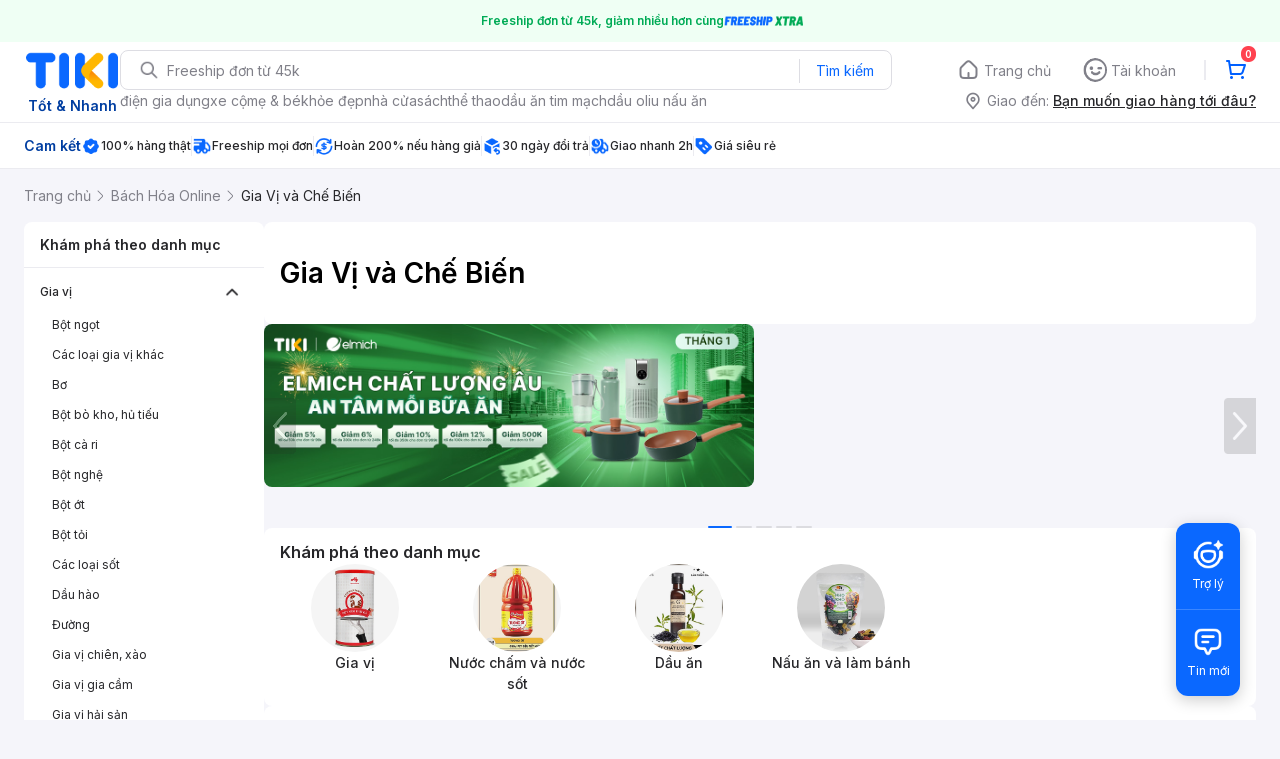

--- FILE ---
content_type: text/html; charset=utf-8
request_url: https://tiki.vn/gia-vi-va-che-bien/c4422?brand=48257,114419,540829,742097,743739,744545,887359,5704655,8166265https://tiki.vn/gia-vi-va-che-bien/c4422?brand=48257,114419,540829,742097,743739,744545,887359,5704655,8166265
body_size: 184624
content:
<!DOCTYPE html><html class="no-js" lang="vi" prefix="og: http://ogp.me/ns#"><head><meta charSet="utf-8"/><meta name="viewport" content="width=device-width, initial-scale=1, maximum-scale=1.0, user-scalable=no"/><script defer="" src="https://cdn.jsdelivr.net/npm/@growthbook/growthbook/dist/bundles/index.js"></script><link rel="preload" href="https://salt.tikicdn.com/ts/tka/9a/57/e0/11a7e1d355de80b9ed425351ab83bf1b.jpg" as="image" type="image/webp"/><title>Gia Vị và Chế Biến | Bách Hóa Online  thơm ngon, giá tốt, giao nhanh Tháng 1, 2026 | tiki.vn</title><meta property="og:title" content="Gia Vị và Chế Biến | Bách Hóa Online  thơm ngon, giá tốt, giao nhanh Tháng 1, 2026 | tiki.vn"/><meta property="og:description" content="Mua Bách Hóa Online, Gia Vị và Chế Biến  đủ loại, thơm ngon, chất lượng từ thương hiệu uy tín, bao bì đẹp. Mua online giá tốt, tiện lợi, giao hàng tận nơi nhanh chóng. Thanh toán bảo mật tại Tiki! Mua ngay!"/><meta name="description" content="Mua Bách Hóa Online, Gia Vị và Chế Biến  đủ loại, thơm ngon, chất lượng từ thương hiệu uy tín, bao bì đẹp. Mua online giá tốt, tiện lợi, giao hàng tận nơi nhanh chóng. Thanh toán bảo mật tại Tiki! Mua ngay!"/><link rel="canonical" href="https://tiki.vn/gia-vi-va-che-bien/c4422"/><meta name="category" content="4422"/><meta name="next-head-count" content="10"/><meta charSet="utf-8"/><meta http-equiv="x-ua-compatible" content="ie=edge"/><meta name="referrer" content="no-referrer-when-downgrade"/><meta name="google-site-verification" content="7GHar_W5H0cxQxHnW2L1Y6cEIgumXq2ohefKmZXOzT8"/><meta name="dmca-site-verification" content="M1hpL243UXY4QXdrZVVlbzVQeFFqUT090"/><link href="https://frontend.tikicdn.com/_desktop-next/static/css/_sprite.css?v=20261121244ehH08GD6TDDGuGYA7CMy3" rel="stylesheet" type="text/css"/><link rel="icon" type="image/png" href="https://salt.tikicdn.com/ts/upload/29/ca/02/e39713d1b90405fd0d39b8fac676bb0d.png" sizes="48x48"/><link rel="icon" type="image/png" href="https://salt.tikicdn.com/ts/upload/9f/9b/d0/6ce302126e0a4d958a41d90fed1eb4f6.png" sizes="96x96"/><link rel="preconnect" href="https://connect.facebook.net"/><link rel="preconnect" href="https://www.google-analytics.com"/><link rel="preconnect" href="https://fonts.googleapis.com"/><link rel="preconnect" href="https://fonts.gstatic.com"/><link rel="preconnect" href="https://salt.tikicdn.com"/><link rel="preconnect" href="https://frontend.tikicdn.com/_desktop-next"/><link rel="dns-prefetch" href="https://api.tiki.vn/"/><link rel="dns-prefetch" href="https://trackity.tiki.vn/"/><link rel="dns-prefetch" href="https://time.tiki.vn/"/><link rel="dns-prefetch" href="https://frontend.tikicdn.com/_desktop-next"/><link rel="dns-prefetch" href="https://salt.tikicdn.com/"/><link rel="dns-prefetch" data-href="https://fonts.googleapis.com/"/><link rel="dns-prefetch" href="https://fonts.gstatic.com/"/><link rel="manifest" href="/manifest.json?v=1"/><meta name="theme-color" content="#1A94FF"/><style></style>
                <link
                  rel="preload"
                  href="https://fonts.googleapis.com/css2?family=Inter:wght@300;400;500;600&display=swap"
                  as="style"
                  onload="this.onload=null;this.rel='stylesheet'"
                />
              <style></style><style>html {
            font-family: Inter,Arial,sans-serif;
            font-size: 14px;
            background-color: #efefef;
          }</style><script>
              !function(){if('PerformanceLongTaskTiming' in window){var g=window.__tti={e:[]};
              g.o=new PerformanceObserver(function(l){g.e=g.e.concat(l.getEntries())});
              g.o.observe({entryTypes:['longtask']})}}();
            </script><noscript data-n-css=""></noscript><script defer="" nomodule="" src="https://frontend.tikicdn.com/_desktop-next/_next/static/chunks/polyfills-c67a75d1b6f99dc8.js"></script><script defer="" src="https://frontend.tikicdn.com/_desktop-next/_next/static/chunks/fa5f8105-d8a332b5108a2355.js"></script><script defer="" src="https://frontend.tikicdn.com/_desktop-next/_next/static/chunks/72401-661a5bc6af496c7e.js"></script><script defer="" src="https://frontend.tikicdn.com/_desktop-next/_next/static/chunks/41956-1880066637a51093.js"></script><script defer="" src="https://frontend.tikicdn.com/_desktop-next/_next/static/chunks/comp.HeaderRevamp.70712a18c8183671.js"></script><script defer="" src="https://frontend.tikicdn.com/_desktop-next/_next/static/chunks/comp.UniversalFreeShipPlus.e8bbdbabe36252db.js"></script><script defer="" src="https://frontend.tikicdn.com/_desktop-next/_next/static/chunks/comp.ListingAdWidget.TopCateWidget.c8078f94e7c5f881.js"></script><script defer="" src="https://frontend.tikicdn.com/_desktop-next/_next/static/chunks/comp.AdWidgetV2.CateTopBanner.b27a1eab622d25a8.js"></script><script defer="" src="https://frontend.tikicdn.com/_desktop-next/_next/static/chunks/comp.AdWidgetV2.ListingFooterBanner.d9e9bd4fe9184e6f.js"></script><script defer="" src="https://frontend.tikicdn.com/_desktop-next/_next/static/chunks/64433-18fe8a62b354943d.js"></script><script defer="" src="https://frontend.tikicdn.com/_desktop-next/_next/static/chunks/10688-7aecf1dd399ab9a7.js"></script><script defer="" src="https://frontend.tikicdn.com/_desktop-next/_next/static/chunks/comp.Footer.b95ff5da20c8c04a.js"></script><script src="https://frontend.tikicdn.com/_desktop-next/_next/static/chunks/webpack-e6e9a44053ba699f.js" defer=""></script><script src="https://frontend.tikicdn.com/_desktop-next/_next/static/chunks/framework-f55d27442d8ef3a2.js" defer=""></script><script src="https://frontend.tikicdn.com/_desktop-next/_next/static/chunks/main-8ebb3e81abec70d6.js" defer=""></script><script src="https://frontend.tikicdn.com/_desktop-next/_next/static/chunks/pages/_app-bd347dd196155f49.js" defer=""></script><script src="https://frontend.tikicdn.com/_desktop-next/_next/static/chunks/2465ece5-b56236dcb8151492.js" defer=""></script><script src="https://frontend.tikicdn.com/_desktop-next/_next/static/chunks/97329-0f4c051e13abe854.js" defer=""></script><script src="https://frontend.tikicdn.com/_desktop-next/_next/static/chunks/35301-a771cc29b0a41887.js" defer=""></script><script src="https://frontend.tikicdn.com/_desktop-next/_next/static/chunks/42221-9ec7ddd2a95ec94e.js" defer=""></script><script src="https://frontend.tikicdn.com/_desktop-next/_next/static/chunks/94960-901e256a733f5667.js" defer=""></script><script src="https://frontend.tikicdn.com/_desktop-next/_next/static/chunks/2619-8cad6a8a3b7cbe58.js" defer=""></script><script src="https://frontend.tikicdn.com/_desktop-next/_next/static/chunks/10086-5d56d18d05e20a7a.js" defer=""></script><script src="https://frontend.tikicdn.com/_desktop-next/_next/static/chunks/41905-98528449d453b5b4.js" defer=""></script><script src="https://frontend.tikicdn.com/_desktop-next/_next/static/chunks/67493-74d5b502cfe0de99.js" defer=""></script><script src="https://frontend.tikicdn.com/_desktop-next/_next/static/chunks/39943-f3e036c327c92c2c.js" defer=""></script><script src="https://frontend.tikicdn.com/_desktop-next/_next/static/chunks/4483-f4b589e4d2dcec7b.js" defer=""></script><script src="https://frontend.tikicdn.com/_desktop-next/_next/static/chunks/comp.TopRelevantSEOProduct-8cc6b31af2e1ea36.js" defer=""></script><script src="https://frontend.tikicdn.com/_desktop-next/_next/static/chunks/pages/Catalog/Category-454d31f963ddf4c6.js" defer=""></script><script src="https://frontend.tikicdn.com/_desktop-next/_next/static/MNkMfyFaI4PNlZDFHc8QK/_buildManifest.js" defer=""></script><script src="https://frontend.tikicdn.com/_desktop-next/_next/static/MNkMfyFaI4PNlZDFHc8QK/_ssgManifest.js" defer=""></script><style data-styled="" data-styled-version="5.3.6">html{line-height:1.15;-webkit-text-size-adjust:100%;}/*!sc*/
body{margin:0;}/*!sc*/
main{display:block;}/*!sc*/
h1{font-size:2em;margin:0.67em 0;}/*!sc*/
hr{box-sizing:content-box;height:0;overflow:visible;}/*!sc*/
pre{font-family:monospace,monospace;font-size:1em;}/*!sc*/
a{background-color:transparent;}/*!sc*/
abbr[title]{border-bottom:none;-webkit-text-decoration:underline;text-decoration:underline;-webkit-text-decoration:underline dotted;text-decoration:underline dotted;}/*!sc*/
b,strong{font-weight:bolder;}/*!sc*/
code,kbd,samp{font-family:monospace,monospace;font-size:1em;}/*!sc*/
small{font-size:80%;}/*!sc*/
sub,sup{font-size:75%;line-height:0;position:relative;vertical-align:baseline;}/*!sc*/
sub{bottom:-0.25em;}/*!sc*/
sup{top:-0.5em;}/*!sc*/
img{border-style:none;}/*!sc*/
button,input,optgroup,select,textarea{font-family:inherit;font-size:100%;line-height:1.15;margin:0;}/*!sc*/
button,input{overflow:visible;}/*!sc*/
button,select{text-transform:none;}/*!sc*/
button,[type="button"],[type="reset"],[type="submit"]{-webkit-appearance:button;}/*!sc*/
button::-moz-focus-inner,[type="button"]::-moz-focus-inner,[type="reset"]::-moz-focus-inner,[type="submit"]::-moz-focus-inner{border-style:none;padding:0;}/*!sc*/
button:-moz-focusring,[type="button"]:-moz-focusring,[type="reset"]:-moz-focusring,[type="submit"]:-moz-focusring{outline:1px dotted ButtonText;}/*!sc*/
fieldset{padding:0.35em 0.75em 0.625em;}/*!sc*/
legend{box-sizing:border-box;color:inherit;display:table;max-width:100%;padding:0;white-space:normal;}/*!sc*/
progress{vertical-align:baseline;}/*!sc*/
textarea{overflow:auto;}/*!sc*/
[type="checkbox"],[type="radio"]{box-sizing:border-box;padding:0;}/*!sc*/
[type="number"]::-webkit-inner-spin-button,[type="number"]::-webkit-outer-spin-button{height:auto;}/*!sc*/
[type="search"]{-webkit-appearance:textfield;outline-offset:-2px;}/*!sc*/
[type="search"]::-webkit-search-decoration{-webkit-appearance:none;}/*!sc*/
::-webkit-file-upload-button{-webkit-appearance:button;font:inherit;}/*!sc*/
details{display:block;}/*!sc*/
summary{display:list-item;}/*!sc*/
template{display:none;}/*!sc*/
[hidden]{display:none;}/*!sc*/
data-styled.g1[id="sc-global-ecVvVt1"]{content:"sc-global-ecVvVt1,"}/*!sc*/
*,*:before,*:after{box-sizing:border-box;}/*!sc*/
body{overflow-x:hidden;}/*!sc*/
img{max-width:100%;}/*!sc*/
#snack-bar{position:fixed;right:20px;bottom:20px;}/*!sc*/
#snack-bar > div{margin-top:12px;}/*!sc*/
data-styled.g2[id="sc-global-bJrvcH1"]{content:"sc-global-bJrvcH1,"}/*!sc*/
.slick-slider{position:relative;display:block;box-sizing:border-box;-webkit-touch-callout:none;-webkit-user-select:none;-khtml-user-select:none;-moz-user-select:none;-ms-user-select:none;-webkit-user-select:none;-moz-user-select:none;-ms-user-select:none;user-select:none;-ms-touch-action:pan-y;touch-action:pan-y;-webkit-tap-highlight-color:transparent;}/*!sc*/
.slick-list{position:relative;overflow:hidden;display:block;margin:0;padding:0;}/*!sc*/
.slick-list:focus{outline:none;}/*!sc*/
.slick-list.dragging{cursor:pointer;cursor:hand;}/*!sc*/
.slick-slider .slick-track,.slick-slider .slick-list{-webkit-transform:translate3d(0,0,0);-moz-transform:translate3d(0,0,0);-ms-transform:translate3d(0,0,0);-o-transform:translate3d(0,0,0);-webkit-transform:translate3d(0,0,0);-ms-transform:translate3d(0,0,0);transform:translate3d(0,0,0);}/*!sc*/
.slick-track{position:relative;left:0;top:0;display:block;margin-left:auto;margin-right:auto;}/*!sc*/
.slick-track:before,.slick-track:after{content:"";display:table;}/*!sc*/
.slick-track:after{clear:both;}/*!sc*/
.slick-loading .slick-track{visibility:hidden;}/*!sc*/
.slick-slide{float:left;height:100%;min-height:1px;display:none;}/*!sc*/
[dir="rtl"] .slick-slide{float:right;}/*!sc*/
.slick-slide img{display:block;}/*!sc*/
.slick-slide.slick-loading img{display:none;}/*!sc*/
.slick-slide.dragging img{pointer-events:none;}/*!sc*/
.slick-initialized .slick-slide{display:block;}/*!sc*/
.slick-loading .slick-slide{visibility:hidden;}/*!sc*/
.slick-vertical .slick-slide{display:block;height:auto;border:1px solid transparent;}/*!sc*/
.slick-arrow.slick-hidden{display:none;}/*!sc*/
data-styled.g3[id="sc-global-krpLAP1"]{content:"sc-global-krpLAP1,"}/*!sc*/
.server-loading{position:fixed;top:0;bottom:0;right:0;left:0;background:white;z-index:999999;}/*!sc*/
html{background-color:#F5F5FA;}/*!sc*/
html.async-hide body{opacity:0 !important;}/*!sc*/
a{color:#0B74E5;-webkit-text-decoration:none;text-decoration:none;}/*!sc*/
a:hover{opacity:0.95;}/*!sc*/
p{margin:0 0 10px 0;}/*!sc*/
b,strong{font-weight:500;}/*!sc*/
.icon{display:inline-block;vertical-align:middle;background-repeat:no-repeat;background-position:0 0;}/*!sc*/
.icon.tikinow-15{width:53px;height:15px;background-image:url(https://frontend.tikicdn.com/_desktop-next/static/img/icons/tikinow/tiki-now-15.png);background-size:53px 15px;}/*!sc*/
@media (-webkit-min-device-pixel-ratio:1.5),(-webkit-min-device-pixel-ratio:2),(min-resolution:192dpi){.icon.tikinow-15{background-image:url(https://frontend.tikicdn.com/_desktop-next/static/img/icons/tikinow/tiki-now-15@2x.png);}}/*!sc*/
.icon.tikinow-26{width:91px;height:26px;background-image:url(https://frontend.tikicdn.com/_desktop-next/static/img/icons/tikinow/tiki-now-26.png);background-size:91px 26px;}/*!sc*/
@media (-webkit-min-device-pixel-ratio:1.5),(-webkit-min-device-pixel-ratio:2),(min-resolution:192dpi){.icon.tikinow-26{background-image:url(https://frontend.tikicdn.com/_desktop-next/static/img/icons/tikinow/tiki-now-26@2x.png);}}/*!sc*/
.icon.thumb-up{width:17px;height:17px;background-image:url(https://frontend.tikicdn.com/_desktop-next/static/img/icons/thumb-up.png);background-size:17px 17px;}/*!sc*/
@media (-webkit-min-device-pixel-ratio:1.5),(-webkit-min-device-pixel-ratio:2),(min-resolution:192dpi){.icon.thumb-up{background-image:url(https://frontend.tikicdn.com/_desktop-next/static/img/icons/thumb-up@2x.png);}}/*!sc*/
.icon.thumb-up-3x{width:17px;height:17px;background-image:url(https://frontend.tikicdn.com/_desktop-next/static/img/icons/thumb-up-2@3x.png);background-size:17px 17px;}/*!sc*/
.icon.reply-arrow{width:19px;height:16px;background-image:url(https://frontend.tikicdn.com/_desktop-next/static/img/icons/reply-arrow.png);background-size:19px 16px;}/*!sc*/
@media (-webkit-min-device-pixel-ratio:1.5),(-webkit-min-device-pixel-ratio:2),(min-resolution:192dpi){.icon.reply-arrow{background-image:url(https://frontend.tikicdn.com/_desktop-next/static/img/icons/reply-arrow@2x.png);}}/*!sc*/
.icon.guarantee{width:16px;height:16px;background-image:url(https://frontend.tikicdn.com/_desktop-next/static/img/icons/guarantee.png);background-size:16px 16px;}/*!sc*/
@media (-webkit-min-device-pixel-ratio:1.5),(-webkit-min-device-pixel-ratio:2),(min-resolution:192dpi){.icon.guarantee{background-image:url(https://frontend.tikicdn.com/_desktop-next/static/img/icons/guarantee@2x.png);}}/*!sc*/
.icon.flag-2x{width:14px;height:16px;background-image:url(https://frontend.tikicdn.com/_desktop-next/static/img/icons/flag@2x.png);background-size:14px 16px;}/*!sc*/
.icon.warning-svg{width:16px;height:17px;background-image:url(https://frontend.tikicdn.com/_desktop-next/static/img/icons/warning.svg);background-size:16px 17px;}/*!sc*/
.icon.prize{width:23px;height:24px;background-image:url(https://frontend.tikicdn.com/_desktop-next/static/img/icons/prize.png);background-size:23px 24px;}/*!sc*/
@media (-webkit-min-device-pixel-ratio:1.5),(-webkit-min-device-pixel-ratio:2),(min-resolution:192dpi){.icon.prize{background-image:url(https://frontend.tikicdn.com/_desktop-next/static/img/icons/prize@2x.png);}}/*!sc*/
.tikicon.icon-bound{width:16px;height:16px;background-image:url(https://frontend.tikicdn.com/_desktop-next/static/img/icons/bound.png);background-size:16px 16px;}/*!sc*/
@media (-webkit-min-device-pixel-ratio:1.5),(-webkit-min-device-pixel-ratio:2),(min-resolution:192dpi){.tikicon.icon-bound{background-image:url(https://frontend.tikicdn.com/_desktop-next/static/img/icons/bound@2x.png);}}/*!sc*/
.fade-loading-animated{-webkit-animation-name:fadeLoading;animation-name:fadeLoading;-webkit-animation-duration:2s;animation-duration:2s;-webkit-animation-iteration-count:infinite;animation-iteration-count:infinite;-webkit-animation-timing-function:linear;animation-timing-function:linear;}/*!sc*/
@-webkit-keyframes fadeLoading{0%{opacity:1;}50%{opacity:0.3;}100%{opacity:1;}}/*!sc*/
@keyframes fadeLoading{0%{opacity:1;}50%{opacity:0.3;}100%{opacity:1;}}/*!sc*/
@-webkit-keyframes swing{0%{-webkit-transform:rotate(0deg);-ms-transform:rotate(0deg);transform:rotate(0deg);}50%{-webkit-transform:rotate(20deg);-ms-transform:rotate(20deg);transform:rotate(20deg);}100%{-webkit-transform:rotate(0deg);-ms-transform:rotate(0deg);transform:rotate(0deg);}}/*!sc*/
@keyframes swing{0%{-webkit-transform:rotate(0deg);-ms-transform:rotate(0deg);transform:rotate(0deg);}50%{-webkit-transform:rotate(20deg);-ms-transform:rotate(20deg);transform:rotate(20deg);}100%{-webkit-transform:rotate(0deg);-ms-transform:rotate(0deg);transform:rotate(0deg);}}/*!sc*/
data-styled.g4[id="sc-global-hkrGOO1"]{content:"sc-global-hkrGOO1,"}/*!sc*/
.fvWcVx{object-fit:contain;display:block;width:100%;height:100%;display:block;}/*!sc*/
data-styled.g11[id="sc-7bce5df0-0"]{content:"fvWcVx,"}/*!sc*/
.jfMKyG{position:relative;display:-webkit-box;display:-webkit-flex;display:-ms-flexbox;display:flex;z-index:1;display:-webkit-box;display:-webkit-flex;display:-ms-flexbox;display:flex;-webkit-flex-direction:row;-ms-flex-direction:row;flex-direction:row;-webkit-box-pack:center;-webkit-justify-content:center;-ms-flex-pack:center;justify-content:center;-webkit-align-items:center;-webkit-box-align:center;-ms-flex-align:center;align-items:center;padding:12px 16px;gap:4px;background:white;}/*!sc*/
.jfMKyG p{margin:0;}/*!sc*/
.jfMKyG a{display:-webkit-box;display:-webkit-flex;display:-ms-flexbox;display:flex;-webkit-box-pack:center;-webkit-justify-content:center;-ms-flex-pack:center;justify-content:center;-webkit-align-items:center;-webkit-box-align:center;-ms-flex-align:center;align-items:center;color:initial;gap:4px;}/*!sc*/
data-styled.g24[id="sc-dde698d1-0"]{content:"jfMKyG,"}/*!sc*/
.cGVtRR{font-size:12px;font-weight:600;line-height:150%;padding-left:4px;}/*!sc*/
data-styled.g25[id="sc-dde698d1-1"]{content:"cGVtRR,"}/*!sc*/
.ldcZGa{object-fit:contain;display:block;}/*!sc*/
data-styled.g38[id="sc-82b4dcf2-0"]{content:"ldcZGa,"}/*!sc*/
.edZgU{width:1280px;padding-left:24px;padding-right:24px;margin-right:auto;margin-left:auto;}/*!sc*/
@media only screen and (min-width:1440px){.edZgU{width:1440px;}}/*!sc*/
data-styled.g46[id="sc-9b2f7535-0"]{content:"edZgU,"}/*!sc*/
.hnXIPX{padding:16px;background-color:white;margin:16px 0;font-size:14px;line-height:21px;}/*!sc*/
.hnXIPX h2{margin-top:0;margin-bottom:16px;font-size:20px;font-weight:400;color:#333;}/*!sc*/
.hnXIPX ol{padding-left:32px;color:#333;}/*!sc*/
.hnXIPX li{margin-bottom:10px;}/*!sc*/
.hnXIPX a{display:-webkit-box;display:-webkit-flex;display:-ms-flexbox;display:flex;-webkit-box-pack:justify;-webkit-justify-content:space-between;-ms-flex-pack:justify;justify-content:space-between;-webkit-align-items:center;-webkit-box-align:center;-ms-flex-align:center;align-items:center;color:#0B74E5;-webkit-text-decoration:none;text-decoration:none;}/*!sc*/
.hnXIPX a .best-sale-price{margin-left:16px;color:#333;}/*!sc*/
data-styled.g248[id="sc-37a54662-0"]{content:"hnXIPX,"}/*!sc*/
.eTnNSC{width:1270px;padding-left:15px;padding-right:15px;margin-right:auto;margin-left:auto;}/*!sc*/
data-styled.g667[id="sc-6d96a9af-0"]{content:"eTnNSC,"}/*!sc*/
.dVnCth{margin-top:16px;font-size:12px;line-height:16px;font-weight:normal;color:#808089;background-color:white;}/*!sc*/
.dVnCth.listing-revamp{width:1138px;border-radius:8px;margin-bottom:16px;}/*!sc*/
@media only screen and (max-width:1439px){.dVnCth.listing-revamp{width:978px;}}/*!sc*/
@media only screen and (min-width:1440px){.dVnCth.listing-revamp{width:1138px;}}/*!sc*/
.dVnCth.listing-revamp .block{width:auto !important;}/*!sc*/
.dVnCth.listing-revamp .block.payment-information{width:200px !important;}/*!sc*/
.dVnCth.listing-revamp .flex{width:auto !important;}/*!sc*/
.dVnCth.listing-revamp .separator{width:auto;margin-left:16px;margin-right:16px;}/*!sc*/
.dVnCth p{font-size:12px;line-height:16px;color:#808089;margin-bottom:12px;margin-top:0px;}/*!sc*/
.dVnCth .title-text{font-size:16px;line-height:24px;font-weight:500;color:#38383d;margin-bottom:12px;margin-top:0px;}/*!sc*/
.dVnCth .small-text{display:block;margin-bottom:8px;color:#808089;}/*!sc*/
.dVnCth a:hover{-webkit-text-decoration:underline;text-decoration:underline;}/*!sc*/
data-styled.g697[id="sc-4ce82f3c-0"]{content:"dVnCth,"}/*!sc*/
.chWRSJ{padding:16px 0;}/*!sc*/
.chWRSJ .block{width:226px;}/*!sc*/
.chWRSJ .block .store-title{margin-top:24px;}/*!sc*/
.chWRSJ .block .icon{display:inline-block;margin-right:8px;margin-bottom:8px;vertical-align:middle;width:32px;height:32px;}/*!sc*/
.chWRSJ .block .icon.vnpay > svg{width:32px;height:32px;}/*!sc*/
.chWRSJ .flex{width:226px;display:-webkit-box;display:-webkit-flex;display:-ms-flexbox;display:flex;-webkit-align-items:center;-webkit-box-align:center;-ms-flex-align:center;align-items:center;-webkit-flex-wrap:wrap;-ms-flex-wrap:wrap;flex-wrap:wrap;gap:8px;}/*!sc*/
.chWRSJ .hotline{margin-bottom:8px;}/*!sc*/
.chWRSJ .hotline a{color:#38383D;font-weight:500;}/*!sc*/
.chWRSJ .security{margin-bottom:8px;color:#808089;font-size:12px;font-weight:400;}/*!sc*/
.chWRSJ .security a{color:#808089;}/*!sc*/
data-styled.g698[id="sc-4ce82f3c-1"]{content:"chWRSJ,"}/*!sc*/
.eSPDgm{padding:16px 0;background-color:#ffffff;}/*!sc*/
.eSPDgm .address{display:-webkit-box;display:-webkit-flex;display:-ms-flexbox;display:flex;-webkit-align-items:center;-webkit-box-align:center;-ms-flex-align:center;align-items:center;}/*!sc*/
data-styled.g699[id="sc-4ce82f3c-2"]{content:"eSPDgm,"}/*!sc*/
.exPqAC{content:' ';height:1px;background-color:#EBEBF0;width:1240px;margin-right:auto;margin-left:auto;}/*!sc*/
data-styled.g700[id="sc-4ce82f3c-3"]{content:"exPqAC,"}/*!sc*/
.aMfcf{font-size:16px;line-height:24px;font-weight:500;color:#38383D;margin-bottom:12px;margin-top:0px;}/*!sc*/
data-styled.g701[id="sc-4ce82f3c-4"]{content:"aMfcf,"}/*!sc*/
.bstmqn{font-size:14px;line-height:20px;font-weight:500;color:#38383D;margin-bottom:4px;margin-top:0px;}/*!sc*/
data-styled.g702[id="sc-4ce82f3c-5"]{content:"bstmqn,"}/*!sc*/
.hrWWOH{padding:16px 0px 0px;}/*!sc*/
data-styled.g703[id="sc-8ba33404-0"]{content:"hrWWOH,"}/*!sc*/
.kGhQDb{margin-bottom:16px;}/*!sc*/
.kGhQDb a{color:#808089;}/*!sc*/
.kGhQDb p{margin:0px;}/*!sc*/
data-styled.g704[id="sc-8ba33404-1"]{content:"kGhQDb,"}/*!sc*/
.kzdfAZ{display:grid;grid-template-columns:repeat(5,1fr);grid-column-gap:20px;}/*!sc*/
data-styled.g705[id="sc-8ba33404-2"]{content:"kzdfAZ,"}/*!sc*/
.iyhWqm{padding:16px 0px 0px;}/*!sc*/
data-styled.g707[id="sc-4e2e5de4-0"]{content:"iyhWqm,"}/*!sc*/
.bdFUBm{margin-bottom:16px;}/*!sc*/
.bdFUBm a{color:#808089;}/*!sc*/
.bdFUBm p{margin:0px;}/*!sc*/
data-styled.g708[id="sc-4e2e5de4-1"]{content:"bdFUBm,"}/*!sc*/
.gRFRMW{display:-webkit-box;display:-webkit-flex;display:-ms-flexbox;display:flex;-webkit-align-items:flex-center;-webkit-box-align:flex-center;-ms-flex-align:flex-center;align-items:flex-center;-webkit-flex-direction:column;-ms-flex-direction:column;flex-direction:column;-webkit-align-self:center;-ms-flex-item-align:center;align-self:center;}/*!sc*/
.gRFRMW .tiki-logo{display:-webkit-box;display:-webkit-flex;display:-ms-flexbox;display:flex;-webkit-align-items:flex-center;-webkit-box-align:flex-center;-ms-flex-align:flex-center;align-items:flex-center;-webkit-flex-direction:column;-ms-flex-direction:column;flex-direction:column;}/*!sc*/
.gRFRMW .tiki-logo > span{font-size:14px;color:#003ea1;margin-top:8px;font-weight:600;text-align:center;}/*!sc*/
data-styled.g710[id="sc-3258bf05-0"]{content:"gRFRMW,"}/*!sc*/
.cYLtAT{-webkit-flex:1;-ms-flex:1;flex:1;}/*!sc*/
data-styled.g711[id="sc-dec0a11d-0"]{content:"cYLtAT,"}/*!sc*/
.cfhkdd{width:100%;display:-webkit-box;display:-webkit-flex;display:-ms-flexbox;display:flex;position:relative;border:1px solid #DDDDE3;border-radius:8px;-webkit-align-items:center;-webkit-box-align:center;-ms-flex-align:center;align-items:center;}/*!sc*/
.cfhkdd .icon-search{width:20px;height:20px;margin:0 0 0 18px;}/*!sc*/
data-styled.g712[id="sc-dec0a11d-1"]{content:"cfhkdd,"}/*!sc*/
.lgENLJ{border:0px;padding:0 8px;font-weight:400;font-size:14px;line-height:150%;border-top-left-radius:8px;border-bottom-left-radius:8px;-webkit-flex:1;-ms-flex:1;flex:1;outline:none;}/*!sc*/
.lgENLJ::-webkit-input-placeholder{color:#808089;font-size:14px;}/*!sc*/
.lgENLJ::-moz-placeholder{color:#808089;font-size:14px;}/*!sc*/
.lgENLJ:-ms-input-placeholder{color:#808089;font-size:14px;}/*!sc*/
.lgENLJ::placeholder{color:#808089;font-size:14px;}/*!sc*/
data-styled.g713[id="sc-dec0a11d-2"]{content:"lgENLJ,"}/*!sc*/
.agnbj{cursor:pointer;border:0px;width:92px;height:38px;padding:4px;border-radius:0 8px 8px 0;background:transparent;color:#0A68FF;font-weight:400;font-size:14px;line-height:150%;outline:none;display:-webkit-box;display:-webkit-flex;display:-ms-flexbox;display:flex;-webkit-align-items:center;-webkit-box-align:center;-ms-flex-align:center;align-items:center;-webkit-box-pack:center;-webkit-justify-content:center;-ms-flex-pack:center;justify-content:center;position:relative;}/*!sc*/
.agnbj:before{content:'';display:block;position:absolute;border-left:1px solid #DDDDE3;height:24px;left:0;top:8px;}/*!sc*/
.agnbj:hover{background-color:rgba(10,104,255,0.2);}/*!sc*/
.agnbj:active{background-color:rgba(10,104,255,0.4);}/*!sc*/
data-styled.g714[id="sc-dec0a11d-3"]{content:"agnbj,"}/*!sc*/
.rZetm{position:relative;display:block;}/*!sc*/
.rZetm:hover{opacity:1;}/*!sc*/
data-styled.g730[id="sc-7d80e456-14"]{content:"rZetm,"}/*!sc*/
.dCdTIg{display:-webkit-box;display:-webkit-flex;display:-ms-flexbox;display:flex;-webkit-align-items:center;-webkit-box-align:center;-ms-flex-align:center;align-items:center;-webkit-box-pack:end;-webkit-justify-content:flex-end;-ms-flex-pack:end;justify-content:flex-end;margin-left:48px;}/*!sc*/
.dCdTIg .profile-icon{width:32px;height:32px;margin-right:8px;border-radius:2px;}/*!sc*/
.dCdTIg .arrowIcon{width:16px;height:16px;}/*!sc*/
.dCdTIg .cart-wrapper{position:relative;display:-webkit-box;display:-webkit-flex;display:-ms-flexbox;display:flex;width:40px;height:40px;-webkit-align-items:center;-webkit-box-align:center;-ms-flex-align:center;align-items:center;-webkit-box-pack:center;-webkit-justify-content:center;-ms-flex-pack:center;justify-content:center;}/*!sc*/
.dCdTIg .cart-wrapper .cart-icon{margin-right:0;border-radius:unset;}/*!sc*/
.dCdTIg .cart-wrapper .cart-text{color:#ffffff;font-weight:500;white-space:nowrap;font-size:13px;line-height:20px;}/*!sc*/
data-styled.g731[id="sc-7d80e456-15"]{content:"dCdTIg,"}/*!sc*/
.PXkZT{color:#ffffff;background:#FF424F;height:16px;right:0;top:-4px;border-radius:8px;display:inline-block;text-align:center;font-weight:700;font-size:10px;line-height:150%;position:absolute;padding:0.5px 4px;}/*!sc*/
data-styled.g732[id="sc-7d80e456-16"]{content:"PXkZT,"}/*!sc*/
.gVBJYa{display:-webkit-box;display:-webkit-flex;display:-ms-flexbox;display:flex;-webkit-align-items:center;-webkit-box-align:center;-ms-flex-align:center;align-items:center;-webkit-box-pack:center;-webkit-justify-content:center;-ms-flex-pack:center;justify-content:center;padding:8px 16px;cursor:pointer;position:relative;border-radius:8px;position:relative;}/*!sc*/
.gVBJYa:hover{background-color:rgba(39,39,42,0.12);}/*!sc*/
.gVBJYa:active{background-color:rgba(39,39,42,0.24);}/*!sc*/
.gVBJYa .menu-item-icon{width:24px;height:24px;margin-right:4px;border-radius:50%;}/*!sc*/
.gVBJYa a,.gVBJYa > span{font-weight:400;font-size:14px;line-height:150%;color:#808089;}/*!sc*/
.gVBJYa:hover .toggler{display:block;}/*!sc*/
.gVBJYa .tikivip-badge{position:absolute;top:0;left:15px;}/*!sc*/
.jQEjdB{display:-webkit-box;display:-webkit-flex;display:-ms-flexbox;display:flex;-webkit-align-items:center;-webkit-box-align:center;-ms-flex-align:center;align-items:center;-webkit-box-pack:center;-webkit-justify-content:center;-ms-flex-pack:center;justify-content:center;padding:8px 16px;cursor:pointer;position:relative;border-radius:8px;position:relative;}/*!sc*/
.jQEjdB:hover{background-color:rgba(0,96,255,0.12);}/*!sc*/
.jQEjdB:active{background-color:rgba(0,96,255,0.24);}/*!sc*/
.jQEjdB .menu-item-icon{width:24px;height:24px;margin-right:4px;border-radius:50%;}/*!sc*/
.jQEjdB a,.jQEjdB > span{font-weight:500;font-size:14px;line-height:150%;color:#0A68FF;}/*!sc*/
.jQEjdB:hover .toggler{display:block;}/*!sc*/
.jQEjdB .tikivip-badge{position:absolute;top:0;left:15px;}/*!sc*/
data-styled.g741[id="sc-7d80e456-25"]{content:"gVBJYa,jQEjdB,"}/*!sc*/
.ikCtXe{padding:0 !important;margin-left:24px;position:relative;}/*!sc*/
.ikCtXe:before{content:'';display:block;height:20px;position:absolute;left:-12px;border:1px solid #EBEBF0;}/*!sc*/
data-styled.g742[id="sc-7d80e456-26"]{content:"ikCtXe,"}/*!sc*/
.gypTeU{display:-webkit-box;display:-webkit-flex;display:-ms-flexbox;display:flex;padding:16px 0 10px 0;height:auto;position:relative;z-index:2;-webkit-align-items:center;-webkit-box-align:center;-ms-flex-align:center;align-items:center;padding:0;}/*!sc*/
.gypTeU .logo-menu{margin-right:48px;-webkit-flex-basis:unset;-ms-flex-preferred-size:unset;flex-basis:unset;}/*!sc*/
data-styled.g746[id="sc-ee984840-0"]{content:"gypTeU,"}/*!sc*/
.hqCsjg{display:-webkit-box;display:-webkit-flex;display:-ms-flexbox;display:flex;-webkit-flex:1;-ms-flex:1;flex:1;-webkit-align-items:center;-webkit-box-align:center;-ms-flex-align:center;align-items:center;}/*!sc*/
data-styled.g747[id="sc-ee984840-1"]{content:"hqCsjg,"}/*!sc*/
.rgsXe{position:relative;background:#ffffff;padding:8px 0;z-index:999;}/*!sc*/
.rgsXe.main-header-sticky{left:0;position:fixed;top:0;width:100%;}/*!sc*/
.rgsXe *{-webkit-letter-spacing:normal;-moz-letter-spacing:normal;-ms-letter-spacing:normal;letter-spacing:normal;}/*!sc*/
data-styled.g749[id="sc-f862d3ea-1"]{content:"rgsXe,"}/*!sc*/
.bbUcuP{display:-webkit-box;display:-webkit-flex;display:-ms-flexbox;display:flex;height:24px;width:712px;-webkit-align-items:flex-start;-webkit-box-align:flex-start;-ms-flex-align:flex-start;align-items:flex-start;-webkit-flex-wrap:wrap;-ms-flex-wrap:wrap;flex-wrap:wrap;overflow:hidden;gap:12px;}/*!sc*/
@media only screen and (min-width:1440px){.bbUcuP{width:820px;}}/*!sc*/
.bbUcuP a{display:block;font-weight:400;font-size:14px;line-height:150%;color:#808089;white-space:nowrap;}/*!sc*/
data-styled.g752[id="sc-7ad7c877-1"]{content:"bbUcuP,"}/*!sc*/
.fKRaGb{margin-bottom:3px;max-width:348px;-webkit-flex:0 0 348px;-ms-flex:0 0 348px;flex:0 0 348px;}/*!sc*/
.fKRaGb .delivery-zone__heading{display:-webkit-box;display:-webkit-flex;display:-ms-flexbox;display:flex;-webkit-align-items:center;-webkit-box-align:center;-ms-flex-align:center;align-items:center;cursor:pointer;-webkit-box-pack:end;-webkit-justify-content:flex-end;-ms-flex-pack:end;justify-content:flex-end;}/*!sc*/
.fKRaGb .delivery-zone__heading img{width:20px;height:20px;margin-right:4px;}/*!sc*/
.fKRaGb .delivery-zone__heading > h4{margin:0px;display:block;color:#808089;font-weight:400;font-size:14px;line-height:150%;padding-right:4px;white-space:nowrap;}/*!sc*/
.fKRaGb .delivery-zone__heading .address{-webkit-text-decoration:underline;text-decoration:underline;font-weight:500;font-size:14px;line-height:150%;white-space:nowrap;overflow:hidden;text-overflow:ellipsis;color:#27272A;}/*!sc*/
data-styled.g753[id="sc-75644000-0"]{content:"fKRaGb,"}/*!sc*/
.dtcpAn{position:relative;display:-webkit-box;display:-webkit-flex;display:-ms-flexbox;display:flex;-webkit-box-pack:justify;-webkit-justify-content:space-between;-ms-flex-pack:justify;justify-content:space-between;z-index:1;}/*!sc*/
data-styled.g754[id="sc-39ee4e6f-0"]{content:"dtcpAn,"}/*!sc*/
.ljZvVE{display:-webkit-box;display:-webkit-flex;display:-ms-flexbox;display:flex;-webkit-flex-direction:column;-ms-flex-direction:column;flex-direction:column;-webkit-align-items:flex-start;-webkit-box-align:flex-start;-ms-flex-align:flex-start;align-items:flex-start;gap:8px;-webkit-flex:1 0 0;-ms-flex:1 0 0;flex:1 0 0;-webkit-align-items:stretch;-webkit-box-align:stretch;-ms-flex-align:stretch;align-items:stretch;}/*!sc*/
data-styled.g755[id="sc-b1e0edd7-0"]{content:"ljZvVE,"}/*!sc*/
.duXRBJ{display:-webkit-box;display:-webkit-flex;display:-ms-flexbox;display:flex;-webkit-align-items:flex-start;-webkit-box-align:flex-start;-ms-flex-align:flex-start;align-items:flex-start;gap:48px;-webkit-flex:1 0 0;-ms-flex:1 0 0;flex:1 0 0;}/*!sc*/
data-styled.g756[id="sc-b1e0edd7-1"]{content:"duXRBJ,"}/*!sc*/
.iujNlz{position:relative;display:-webkit-box;display:-webkit-flex;display:-ms-flexbox;display:flex;z-index:1;display:-webkit-box;display:-webkit-flex;display:-ms-flexbox;display:flex;-webkit-flex-direction:row;-ms-flex-direction:row;flex-direction:row;-webkit-align-items:center;-webkit-box-align:center;-ms-flex-align:center;align-items:center;gap:4px;background:white;border-width:1px 0px;border-style:solid;border-color:#EBEBF0;}/*!sc*/
.iujNlz p{margin:0;}/*!sc*/
data-styled.g760[id="sc-4a670bf7-0"]{content:"iujNlz,"}/*!sc*/
.llXUzV{width:1280px;padding-left:24px;padding-right:24px;padding-top:12px;padding-bottom:12px;margin-right:auto;margin-left:auto;display:-webkit-box;display:-webkit-flex;display:-ms-flexbox;display:flex;gap:12px;padding-inline:24px;-webkit-align-items:center;-webkit-box-align:center;-ms-flex-align:center;align-items:center;}/*!sc*/
@media only screen and (min-width:1440px){.llXUzV{width:1440px;}}/*!sc*/
data-styled.g761[id="sc-4a670bf7-1"]{content:"llXUzV,"}/*!sc*/
.hIAJdw{font-size:14px;font-weight:600;line-height:150%;white-space:nowrap;}/*!sc*/
data-styled.g762[id="sc-4a670bf7-2"]{content:"hIAJdw,"}/*!sc*/
.hPpiPH{color:#333333;font-size:20px;font-weight:400;line-height:32px;padding:8px 16px;text-transform:capitalize;display:-webkit-box;display:-webkit-flex;display:-ms-flexbox;display:flex;-webkit-box-pack:justify;-webkit-justify-content:space-between;-ms-flex-pack:justify;justify-content:space-between;-webkit-align-items:center;-webkit-box-align:center;-ms-flex-align:center;align-items:center;margin:0;}/*!sc*/
data-styled.g1318[id="sc-9ee36b14-0"]{content:"hPpiPH,"}/*!sc*/
.cfnons{display:grid;grid-template-columns:repeat(2,1fr);grid-gap:16px;}/*!sc*/
data-styled.g1324[id="sc-b118de6a-0"]{content:"cfnons,"}/*!sc*/
.fMrUyv{margin:16px 0;background-color:#ffffff;border-radius:4px;}/*!sc*/
.fMrUyv .loading{display:-webkit-box;display:-webkit-flex;display:-ms-flexbox;display:flex;padding:10px;background-color:#ffffff;border-radius:4px;}/*!sc*/
.fMrUyv .slider-container{background-color:#ffffff;border-radius:4px;overflow:hidden;min-height:293px;}/*!sc*/
.fMrUyv .slider-container .slick-slide{margin:0 4px;}/*!sc*/
.fMrUyv .slider-container .slick-list{margin:0 -4px;}/*!sc*/
data-styled.g1362[id="sc-9c7f2812-0"]{content:"fMrUyv,"}/*!sc*/
.bTDJhN{margin:16px 0;background-color:#ffffff;border-radius:4px;color:rgb(11,116,229);}/*!sc*/
data-styled.g1379[id="sc-10ba12aa-0"]{content:"bTDJhN,"}/*!sc*/
.wUPLe{padding:16px;padding-top:0px;display:grid;max-height:300px;overflow:auto;gap:10px;width:auto;white-space:nowrap;grid-template-columns:repeat(6,1fr);}/*!sc*/
.wUPLe a{white-space:nowrap;text-overflow:ellipsis;overflow:hidden;-webkit-line-clamp:1;-webkit-box-orient:vertical;}/*!sc*/
data-styled.g1380[id="sc-10ba12aa-1"]{content:"wUPLe,"}/*!sc*/
.dkAJdI .slick-dots{width:100%;list-style-type:none;display:-webkit-box !important;display:-webkit-flex !important;display:-ms-flexbox !important;display:flex !important;-webkit-align-items:center;-webkit-box-align:center;-ms-flex-align:center;align-items:center;-webkit-box-pack:center;-webkit-justify-content:center;-ms-flex-pack:center;justify-content:center;margin:0;padding:0;margin-top:16px;}/*!sc*/
.dkAJdI li.slick-active .dot{width:24px;background-color:#0a68ff;}/*!sc*/
.dkAJdI li.slick-active .extra-area{width:24px;}/*!sc*/
.dkAJdI .slick-arrow{cursor:pointer;position:absolute;top:50%;opacity:0.3;z-index:1;-webkit-transform:translateY(-50%);-ms-transform:translateY(-50%);transform:translateY(-50%);-webkit-transition:0.2s opacity ease;transition:0.2s opacity ease;}/*!sc*/
.dkAJdI .slick-arrow:hover{opacity:1;}/*!sc*/
.dkAJdI .slick-prev{-webkit-transform:translateY(-50%) rotate(180deg);-ms-transform:translateY(-50%) rotate(180deg);transform:translateY(-50%) rotate(180deg);}/*!sc*/
.dkAJdI .slick-slide > div{margin:0 6px;}/*!sc*/
.dkAJdI .slick-list{margin:0 -6px;}/*!sc*/
data-styled.g1387[id="sc-d612eb48-0"]{content:"dkAJdI,"}/*!sc*/
.hLwCuj{position:relative;margin-left:2px;margin-right:2px;}/*!sc*/
data-styled.g1388[id="sc-d612eb48-1"]{content:"hLwCuj,"}/*!sc*/
.gQVqTX{position:absolute;width:16px;height:12px;top:-5px;cursor:pointer;}/*!sc*/
data-styled.g1389[id="sc-d612eb48-2"]{content:"gQVqTX,"}/*!sc*/
.ippzQx{background-color:rgba(0,0,0,0.1);width:16px;height:2px;border-radius:4px;cursor:pointer;}/*!sc*/
data-styled.g1390[id="sc-d612eb48-3"]{content:"ippzQx,"}/*!sc*/
.icdGxW{width:32px;height:56px;position:relative;}/*!sc*/
data-styled.g1391[id="sc-d612eb48-4"]{content:"icdGxW,"}/*!sc*/
.fzfIiZ{right:0px;}/*!sc*/
data-styled.g1392[id="sc-d612eb48-5"]{content:"fzfIiZ,"}/*!sc*/
.kZtGGl{left:0px;}/*!sc*/
data-styled.g1393[id="sc-d612eb48-6"]{content:"kZtGGl,"}/*!sc*/
.bjKWUH{display:grid;grid-template-columns:repeat(auto-fill,minmax(calc(50% - 12px),1fr));grid-auto-flow:row;gap:12px;width:100%;position:absolute;opacity:1;}/*!sc*/
.bjKWUH a{height:auto !important;}/*!sc*/
data-styled.g1394[id="sc-d612eb48-7"]{content:"bjKWUH,"}/*!sc*/
.bAPuVR{display:block;}/*!sc*/
.bAPuVR img{display:block;object-fit:contain;border-radius:8px;margin:auto;aspect-ratio:3 / 1;}/*!sc*/
data-styled.g1556[id="sc-56d83d0e-0"]{content:"bAPuVR,"}/*!sc*/
.bSlGRb{background-color:#F5F5FA;padding-top:16px;padding-bottom:16px;}/*!sc*/
.bSlGRb .breadcrumb{display:-webkit-box;display:-webkit-flex;display:-ms-flexbox;display:flex;-webkit-align-items:center;-webkit-box-align:center;-ms-flex-align:center;align-items:center;}/*!sc*/
.bSlGRb a.breadcrumb-item{position:relative;display:-webkit-box;display:-webkit-flex;display:-ms-flexbox;display:flex;-webkit-box-pack:center;-webkit-justify-content:center;-ms-flex-pack:center;justify-content:center;-webkit-align-items:center;-webkit-box-align:center;-ms-flex-align:center;align-items:center;color:#808089;font-size:14px;line-height:21px;font-weight:400;white-space:nowrap;}/*!sc*/
.bSlGRb a.breadcrumb-item:hover{color:#38383D;-webkit-text-decoration:underline;text-decoration:underline;}/*!sc*/
.bSlGRb a.breadcrumb-item:last-child{color:#27272A;cursor:default;overflow:hidden;}/*!sc*/
.bSlGRb a.breadcrumb-item:last-child span{overflow:hidden;text-overflow:ellipsis;}/*!sc*/
.bSlGRb a.breadcrumb-item:last-child:hover{-webkit-text-decoration:none;text-decoration:none;}/*!sc*/
.bSlGRb a.breadcrumb-item h1{color:#38383D;font-size:14px;line-height:20px;font-weight:300;margin:0;}/*!sc*/
.bSlGRb .icon.icon-next{margin-left:5.5px;margin-right:8.5px;}/*!sc*/
data-styled.g1564[id="sc-90159c0b-0"]{content:"bSlGRb,"}/*!sc*/
.dUZwur{padding:16px;background-color:#ffffff;border-radius:8px;}/*!sc*/
.dUZwur .sub-title{font-size:14px;font-weight:400;line-height:150%;margin:0;color:#808089;}/*!sc*/
.dUZwur h2{font-size:28px;font-weight:600;line-height:150%;margin:0;}/*!sc*/
data-styled.g2069[id="sc-4b956788-0"]{content:"dUZwur,"}/*!sc*/
.dHZHvj{display:-webkit-box;display:-webkit-flex;display:-ms-flexbox;display:flex;-webkit-box-pack:justify;-webkit-justify-content:space-between;-ms-flex-pack:justify;justify-content:space-between;-webkit-align-items:flex-start;-webkit-box-align:flex-start;-ms-flex-align:flex-start;align-items:flex-start;width:100%;-webkit-column-gap:24px;column-gap:24px;}/*!sc*/
data-styled.g2070[id="sc-dfad4f1d-0"]{content:"dHZHvj,"}/*!sc*/
.hYoCsj.hYoCsj{width:100%;min-width:1280px;max-width:1440px;padding:0 24px;}/*!sc*/
data-styled.g2071[id="sc-dfad4f1d-1"]{content:"hYoCsj,"}/*!sc*/
.kQdWhJ{width:240px;-webkit-flex-shrink:0;-ms-flex-negative:0;flex-shrink:0;display:none;display:block;}/*!sc*/
data-styled.g2072[id="sc-dfad4f1d-2"]{content:"kQdWhJ,"}/*!sc*/
.TjGns{-webkit-flex:1;-ms-flex:1;flex:1;width:100%;width:calc(100% - 264px);display:-webkit-box;display:-webkit-flex;display:-ms-flexbox;display:flex;-webkit-flex-direction:column;-ms-flex-direction:column;flex-direction:column;row-gap:16px;}/*!sc*/
data-styled.g2073[id="sc-dfad4f1d-3"]{content:"TjGns,"}/*!sc*/
.cZA-DFv{height:400px;}/*!sc*/
data-styled.g2076[id="sc-dfad4f1d-6"]{content:"cZA-DFv,"}/*!sc*/
.eNwwjF{border-radius:4px;background:linear-gradient( -90deg, #EBEBF0 0%, #ffffff 50%, #EBEBF0 100% );background-size:400% 400%;-webkit-animation:load 1.5s ease-in-out infinite;animation:load 1.5s ease-in-out infinite;}/*!sc*/
@-webkit-keyframes load{0%{background-position:0% 0%;}100%{background-position:-135% 0%;}}/*!sc*/
@keyframes load{0%{background-position:0% 0%;}100%{background-position:-135% 0%;}}/*!sc*/
data-styled.g2077[id="sc-e7181281-0"]{content:"eNwwjF,"}/*!sc*/
.iCGauc{overflow:hidden;}/*!sc*/
data-styled.g2078[id="sc-e7181281-1"]{content:"iCGauc,"}/*!sc*/
.hrzgqR{display:-webkit-box;display:-webkit-flex;display:-ms-flexbox;display:flex;-webkit-flex-direction:column;-ms-flex-direction:column;flex-direction:column;background:white;border-radius:8px;padding:16px;gap:12px;}/*!sc*/
data-styled.g2079[id="sc-e7181281-2"]{content:"hrzgqR,"}/*!sc*/
.dpPpxv{font-weight:600;font-size:16px;line-height:150%;color:#27272A;}/*!sc*/
data-styled.g2080[id="sc-e7181281-3"]{content:"dpPpxv,"}/*!sc*/
.eSTCTE{display:-webkit-box;display:-webkit-flex;display:-ms-flexbox;display:flex;-webkit-flex-direction:column;-ms-flex-direction:column;flex-direction:column;}/*!sc*/
data-styled.g2081[id="sc-36d678cb-0"]{content:"eSTCTE,"}/*!sc*/
.jZopbL{display:-webkit-box;display:-webkit-flex;display:-ms-flexbox;display:flex;-webkit-flex-direction:column;-ms-flex-direction:column;flex-direction:column;border-bottom:1px solid #ebebf0;cursor:pointer;}/*!sc*/
.jZopbL:last-child{border-bottom-color:transparent;}/*!sc*/
data-styled.g2082[id="sc-36d678cb-1"]{content:"jZopbL,"}/*!sc*/
.bLoXGk{padding:8px 16px;display:-webkit-box;display:-webkit-flex;display:-ms-flexbox;display:flex;-webkit-align-items:center;-webkit-box-align:center;-ms-flex-align:center;align-items:center;gap:24px;-webkit-box-pack:justify;-webkit-justify-content:space-between;-ms-flex-pack:justify;justify-content:space-between;}/*!sc*/
data-styled.g2083[id="sc-36d678cb-2"]{content:"bLoXGk,"}/*!sc*/
.fZuZht{color:#27272a;text-overflow:ellipsis;font-size:12px;font-weight:500;line-height:150%;padding:4px 0;}/*!sc*/
.fZuZht:hover,.fZuZht:active{color:#0a68ff;-webkit-text-decoration:underline;text-decoration:underline;}/*!sc*/
data-styled.g2084[id="sc-36d678cb-3"]{content:"fZuZht,"}/*!sc*/
.jMdDfP{-webkit-transform:rotate(180deg);-ms-transform:rotate(180deg);transform:rotate(180deg);padding:6px;border-radius:4px;display:none;display:block;-webkit-transform:rotate(0);-ms-transform:rotate(0);transform:rotate(0);}/*!sc*/
.jMdDfP img{min-width:20px;min-height:20px;}/*!sc*/
.jMdDfP:hover{background:rgba(0,0,0,0.15);}/*!sc*/
.jMdDfP:active{background:rgba(0,0,0,0.2);}/*!sc*/
.boDhca{-webkit-transform:rotate(180deg);-ms-transform:rotate(180deg);transform:rotate(180deg);padding:6px;border-radius:4px;display:none;display:block;}/*!sc*/
.boDhca img{min-width:20px;min-height:20px;}/*!sc*/
.boDhca:hover{background:rgba(0,0,0,0.15);}/*!sc*/
.boDhca:active{background:rgba(0,0,0,0.2);}/*!sc*/
data-styled.g2085[id="sc-36d678cb-4"]{content:"jMdDfP,boDhca,"}/*!sc*/
.cHTThk{overflow:hidden;-webkit-transition:max-height 0.3s ease;transition:max-height 0.3s ease;padding-left:28px;padding-right:16px;}/*!sc*/
data-styled.g2086[id="sc-36d678cb-5"]{content:"cHTThk,"}/*!sc*/
.jZEauZ{padding-bottom:12px;cursor:pointer;font-size:12px;font-weight:400;line-height:150%;color:#27272a;}/*!sc*/
.jZEauZ a{color:#27272a;}/*!sc*/
.jZEauZ:hover a,.jZEauZ:active a{color:#0157e0;-webkit-text-decoration:underline;text-decoration:underline;}/*!sc*/
data-styled.g2087[id="sc-36d678cb-6"]{content:"jZEauZ,"}/*!sc*/
.bFGLIR{border-radius:8px;background:#fff;width:240px;margin-bottom:16px;}/*!sc*/
data-styled.g2088[id="sc-d1be8d65-0"]{content:"bFGLIR,"}/*!sc*/
.NBIRX{color:#27272a;font-size:14px;font-weight:600;line-height:150%;padding:12px 16px;border-bottom:1px solid #ebebf0;}/*!sc*/
data-styled.g2089[id="sc-d1be8d65-1"]{content:"NBIRX,"}/*!sc*/
.LtAYH .slick-slider{min-height:204px;}/*!sc*/
.LtAYH .slick-slider .slick-list{min-height:186px;}/*!sc*/
data-styled.g2090[id="sc-784a51b1-0"]{content:"LtAYH,"}/*!sc*/
.hzwFlv{display:-webkit-box;display:-webkit-flex;display:-ms-flexbox;display:flex;-webkit-flex-direction:column;-ms-flex-direction:column;flex-direction:column;gap:12px;padding:12px 16px;border-radius:8px;background:#fff;-webkit-transition:all 0.3s;transition:all 0.3s;}/*!sc*/
data-styled.g2091[id="sc-9f1e84db-0"]{content:"hzwFlv,"}/*!sc*/
.iNVZwz{display:grid;grid-template-columns:repeat(6,1fr);grid-column-gap:12px;grid-row-gap:16px;}/*!sc*/
data-styled.g2092[id="sc-9f1e84db-1"]{content:"iNVZwz,"}/*!sc*/
.cASiea{color:#27272a;white-space:nowrap;font-size:16px;font-weight:600;line-height:150%;}/*!sc*/
data-styled.g2093[id="sc-9f1e84db-2"]{content:"cASiea,"}/*!sc*/
.jhfSVS{display:-webkit-box;display:-webkit-flex;display:-ms-flexbox;display:flex;-webkit-flex-direction:column;-ms-flex-direction:column;flex-direction:column;-webkit-align-items:center;-webkit-box-align:center;-ms-flex-align:center;align-items:center;-webkit-box-pack:center;-webkit-justify-content:center;-ms-flex-pack:center;justify-content:center;gap:8px;}/*!sc*/
data-styled.g2094[id="sc-9f1e84db-3"]{content:"jhfSVS,"}/*!sc*/
.bxgzHY{width:88px;height:88px;}/*!sc*/
.bxgzHY img{width:88px;height:88px;border-radius:50%;-webkit-filter:brightness(1) invert(0.04);filter:brightness(1) invert(0.04);}/*!sc*/
data-styled.g2095[id="sc-9f1e84db-4"]{content:"bxgzHY,"}/*!sc*/
.cZlEPY{color:#27272a;text-align:center;font-size:14px;font-weight:500;line-height:150%;min-height:42px;}/*!sc*/
data-styled.g2096[id="sc-9f1e84db-5"]{content:"cZlEPY,"}/*!sc*/
</style></head><body><noscript><iframe src="https://www.googletagmanager.com/ns.html?id=GTM-KR9FQH" height="0" width="0" style="display:none;visibility:hidden"></iframe></noscript><div id="__next"><div style="position:relative;z-index:999"><a href="https://tiki.vn/khuyen-mai/ngay-hoi-freeship?from=inline_banner"><div style="background-color:#EFFFF4" class="sc-dde698d1-0 jfMKyG"><div style="color:#00AB56" class="sc-dde698d1-1 cGVtRR">Freeship đơn từ 45k, giảm nhiều hơn cùng</div><picture class="webpimg-container"><source type="image/webp" srcSet="https://salt.tikicdn.com/ts/upload/a7/18/8c/910f3a83b017b7ced73e80c7ed4154b0.png"/><img srcSet="https://salt.tikicdn.com/ts/upload/a7/18/8c/910f3a83b017b7ced73e80c7ed4154b0.png" class="sc-7bce5df0-0 fvWcVx title-img" alt="icon" width="79" height="16" style="width:79px;height:16px;opacity:1"/></picture></div></a></div><div><header id="main-header" class="sc-f862d3ea-1 rgsXe"><div class="sc-9b2f7535-0 edZgU"><div class="sc-b1e0edd7-1 duXRBJ"><div class="sc-3258bf05-0 gRFRMW"><a href="/" data-view-id="header_main_logo" class="tiki-logo"><img src="https://salt.tikicdn.com/ts/upload/0e/07/78/ee828743c9afa9792cf20d75995e134e.png" alt="tiki-logo" width="96" height="40"/><span>Tốt &amp; Nhanh</span></a></div><div class="sc-b1e0edd7-0 ljZvVE"><div class="sc-ee984840-0 gypTeU"><div class="sc-ee984840-1 hqCsjg"><div class="sc-dec0a11d-0 cYLtAT"><div class="sc-dec0a11d-1 cfhkdd"><img class="icon-search" src="https://salt.tikicdn.com/ts/upload/33/d0/37/6fef2e788f00a16dc7d5a1dfc5d0e97a.png" alt="icon-search"/><input data-view-id="main_search_form_input" type="text" placeholder="Freeship đơn từ 45k" class="sc-dec0a11d-2 lgENLJ" value=""/><button data-view-id="main_search_form_button" class="sc-dec0a11d-3 agnbj">Tìm kiếm</button></div></div></div><div data-view-id="header_user_shortcut" class="sc-7d80e456-15 dCdTIg"><div class="sc-7d80e456-25 gVBJYa"><img src="https://salt.tikicdn.com/ts/upload/b4/90/74/6baaecfa664314469ab50758e5ee46ca.png" alt="header_menu_item_home" class="menu-item-icon"/><a rel="nofollow">Trang chủ</a></div><div data-view-id="header_header_account_container" class="sc-7d80e456-25 gVBJYa"><img src="https://salt.tikicdn.com/ts/upload/07/d5/94/d7b6a3bd7d57d37ef6e437aa0de4821b.png" alt="header_header_account_img" class="menu-item-icon"/><span style="z-index:1">Tài khoản</span></div><div class="sc-7d80e456-14 rZetm"><a data-view-id="header_user_shortcut_cart" href="#" rel="nofollow"><div class="sc-7d80e456-25 sc-7d80e456-26 jQEjdB ikCtXe"><div class="cart-wrapper"><img class="menu-item-icon cart-icon" src="https://salt.tikicdn.com/ts/upload/51/e2/92/8ca7e2cc5ede8c09e34d1beb50267f4f.png" alt="header_header_img_Cart"/><span class="sc-7d80e456-16 PXkZT">0</span></div></div></a></div></div></div><div class="sc-39ee4e6f-0 dtcpAn"><div data-view-id="header_quicklinks_container" class="sc-7ad7c877-1 bbUcuP"><a data-view-id="header_quicklinks_item" data-view-index="0" href="/dien-gia-dung/c1882?from=header_keyword">điện gia dụng</a><a data-view-id="header_quicklinks_item" data-view-index="1" href="/o-to-xe-may-xe-dap/c8594?from=header_keyword">xe cộ</a><a data-view-id="header_quicklinks_item" data-view-index="2" href="/do-choi-me-be/c2549?from=header_keyword">mẹ &amp; bé</a><a data-view-id="header_quicklinks_item" data-view-index="3" href="/lam-dep-suc-khoe/c1520?from=header_keyword">khỏe đẹp</a><a data-view-id="header_quicklinks_item" data-view-index="4" href="/nha-cua-doi-song/c1883?from=header_keyword">nhà cửa</a><a data-view-id="header_quicklinks_item" data-view-index="5" href="/nha-sach-tiki/c8322?from=header_keyword">sách</a><a data-view-id="header_quicklinks_item" data-view-index="6" href="/the-thao-da-ngoai/c1975?from=header_keyword">thể thao</a><a data-view-id="header_quicklinks_item" data-view-index="7" href="/search?q=d%E1%BA%A7u%20%C4%83n%20tim%20m%E1%BA%A1ch">dầu ăn tim mạch</a><a data-view-id="header_quicklinks_item" data-view-index="8" href="/search?q=d%E1%BA%A7u%20oliu%20n%E1%BA%A5u%20%C4%83n">dầu oliu nấu ăn</a><a data-view-id="header_quicklinks_item" data-view-index="9" href="/search?q=m%C3%B9%20t%E1%BA%A1t%20ch%E1%BA%A5m%20h%E1%BA%A3i%20s%E1%BA%A3n">mù tạt chấm hải sản</a></div><div class="sc-75644000-0 fKRaGb revamp"><div class="delivery-zone__heading"><img src="https://salt.tikicdn.com/ts/upload/88/5c/9d/f5ee506836792eb7775e527ef8350a44.png" alt="header-icon-location"/><h4 class="title">Giao đến:</h4><div class="address">Bạn muốn giao hàng tới đâu?</div></div></div></div></div></div></div></header><div class="sc-4a670bf7-0 iujNlz"><a style="background:#FFFFFF" href="https://tiki.vn/thong-tin/tiki-doi-tra-de-dang-an-tam-mua-sam" class="sc-4a670bf7-1 llXUzV"><div style="color:#003EA1" class="sc-4a670bf7-2 hIAJdw">Cam kết</div><div style="display:flex;gap:12px;align-items:center"><div style="display:flex;gap:4px;padding-inline:6px;align-items:center"><picture class="webpimg-container"><source type="image/webp" srcSet="https://salt.tikicdn.com/ts/upload/96/76/a3/16324a16c76ee4f507d5777608dab831.png"/><img class="sc-82b4dcf2-0 ldcZGa title-img-0" src="https://salt.tikicdn.com/ts/upload/96/76/a3/16324a16c76ee4f507d5777608dab831.png" alt="icon-0" width="20" height="20" srcSet="https://salt.tikicdn.com/ts/upload/96/76/a3/16324a16c76ee4f507d5777608dab831.png"/></picture><div style="color:#27272A;font-size:12px;font-weight:500;white-space:nowrap">100% hàng thật</div></div><div style="width:1px;height:20px;background:#EBEBF0"></div><div style="display:flex;gap:4px;padding-inline:6px;align-items:center"><picture class="webpimg-container"><source type="image/webp" srcSet="https://salt.tikicdn.com/ts/upload/11/09/ec/456a2a8c308c2de089a34bbfef1c757b.png"/><img class="sc-82b4dcf2-0 ldcZGa title-img-1" src="https://salt.tikicdn.com/ts/upload/11/09/ec/456a2a8c308c2de089a34bbfef1c757b.png" alt="icon-1" width="20" height="20" srcSet="https://salt.tikicdn.com/ts/upload/11/09/ec/456a2a8c308c2de089a34bbfef1c757b.png"/></picture><div style="color:#27272A;font-size:12px;font-weight:500;white-space:nowrap">Freeship mọi đơn</div></div><div style="width:1px;height:20px;background:#EBEBF0"></div><div style="display:flex;gap:4px;padding-inline:6px;align-items:center"><picture class="webpimg-container"><source type="image/webp" srcSet="https://salt.tikicdn.com/ts/upload/0b/f2/19/c03ae8f46956eca66845fb9aaadeca1e.png"/><img class="sc-82b4dcf2-0 ldcZGa title-img-2" src="https://salt.tikicdn.com/ts/upload/0b/f2/19/c03ae8f46956eca66845fb9aaadeca1e.png" alt="icon-2" width="20" height="20" srcSet="https://salt.tikicdn.com/ts/upload/0b/f2/19/c03ae8f46956eca66845fb9aaadeca1e.png"/></picture><div style="color:#27272A;font-size:12px;font-weight:500;white-space:nowrap">Hoàn 200% nếu hàng giả</div></div><div style="width:1px;height:20px;background:#EBEBF0"></div><div style="display:flex;gap:4px;padding-inline:6px;align-items:center"><picture class="webpimg-container"><source type="image/webp" srcSet="https://salt.tikicdn.com/ts/upload/3a/f4/7d/86ca29927e9b360dcec43dccb85d2061.png"/><img class="sc-82b4dcf2-0 ldcZGa title-img-3" src="https://salt.tikicdn.com/ts/upload/3a/f4/7d/86ca29927e9b360dcec43dccb85d2061.png" alt="icon-3" width="20" height="20" srcSet="https://salt.tikicdn.com/ts/upload/3a/f4/7d/86ca29927e9b360dcec43dccb85d2061.png"/></picture><div style="color:#27272A;font-size:12px;font-weight:500;white-space:nowrap">30 ngày đổi trả</div></div><div style="width:1px;height:20px;background:#EBEBF0"></div><div style="display:flex;gap:4px;padding-inline:6px;align-items:center"><picture class="webpimg-container"><source type="image/webp" srcSet="https://salt.tikicdn.com/ts/upload/87/98/77/fc33e3d472fc4ce4bae8c835784b707a.png"/><img class="sc-82b4dcf2-0 ldcZGa title-img-4" src="https://salt.tikicdn.com/ts/upload/87/98/77/fc33e3d472fc4ce4bae8c835784b707a.png" alt="icon-4" width="20" height="20" srcSet="https://salt.tikicdn.com/ts/upload/87/98/77/fc33e3d472fc4ce4bae8c835784b707a.png"/></picture><div style="color:#27272A;font-size:12px;font-weight:500;white-space:nowrap">Giao nhanh 2h</div></div><div style="width:1px;height:20px;background:#EBEBF0"></div><div style="display:flex;gap:4px;padding-inline:6px;align-items:center"><picture class="webpimg-container"><source type="image/webp" srcSet="https://salt.tikicdn.com/ts/upload/6a/81/06/0675ef5512c275a594d5ec1d58c37861.png"/><img class="sc-82b4dcf2-0 ldcZGa title-img-5" src="https://salt.tikicdn.com/ts/upload/6a/81/06/0675ef5512c275a594d5ec1d58c37861.png" alt="icon-5" width="20" height="20" srcSet="https://salt.tikicdn.com/ts/upload/6a/81/06/0675ef5512c275a594d5ec1d58c37861.png"/></picture><div style="color:#27272A;font-size:12px;font-weight:500;white-space:nowrap">Giá siêu rẻ</div></div></div></a></div><main><img src="[data-uri]" alt="tiki" width="99999" height="99999" style="pointer-events:none;position:absolute;top:0;left:0;width:99vw;height:99vh;max-width:99vw;max-height:99vh"/><div><div class="sc-6d96a9af-0 sc-dfad4f1d-1 eTnNSC hYoCsj"><div data-view-id="product_list_top_categories_container" data-view-content="{&quot;click_data&quot;:{&quot;trace_id&quot;:&quot;gSsaPdohH5Wpt47i&quot;}}" class="sc-90159c0b-0 bSlGRb"><div class="breadcrumb"><a class="breadcrumb-item" data-view-id="product_list_top_categories_item" data-view-index="0" data-view-content="{&quot;click_data&quot;:{&quot;trace_id&quot;:&quot;gSsaPdohH5Wpt47i&quot;}}" href="/"><span>Trang chủ</span></a><span class="icon icon-next"><svg width="6" height="11" viewBox="0 0 6 11" fill="none" xmlns="http://www.w3.org/2000/svg"><path fill="#808089" fill-rule="evenodd" clip-rule="evenodd" d="M0.646447 0.646447C0.841709 0.451184 1.15829 0.451184 1.35355 0.646447L6.35355 5.64645C6.54882 5.84171 6.54882 6.15829 6.35355 6.35355L1.35355 11.3536C1.15829 11.5488 0.841709 11.5488 0.646447 11.3536C0.451184 11.1583 0.451184 10.8417 0.646447 10.6464L5.29289 6L0.646447 1.35355C0.451184 1.15829 0.451184 0.841709 0.646447 0.646447Z"></path></svg></span><a class="breadcrumb-item" data-view-id="product_list_top_categories_item" data-view-index="1" data-view-content="{&quot;click_data&quot;:{&quot;trace_id&quot;:&quot;gSsaPdohH5Wpt47i&quot;}}" href="/bach-hoa-online/c4384"><span>Bách Hóa Online</span></a><span class="icon icon-next"><svg width="6" height="11" viewBox="0 0 6 11" fill="none" xmlns="http://www.w3.org/2000/svg"><path fill="#808089" fill-rule="evenodd" clip-rule="evenodd" d="M0.646447 0.646447C0.841709 0.451184 1.15829 0.451184 1.35355 0.646447L6.35355 5.64645C6.54882 5.84171 6.54882 6.15829 6.35355 6.35355L1.35355 11.3536C1.15829 11.5488 0.841709 11.5488 0.646447 11.3536C0.451184 11.1583 0.451184 10.8417 0.646447 10.6464L5.29289 6L0.646447 1.35355C0.451184 1.15829 0.451184 0.841709 0.646447 0.646447Z"></path></svg></span><a href="#" class="breadcrumb-item" data-view-id="product_list_top_categories_item" data-view-index="2" data-view-content="{&quot;click_data&quot;:{&quot;trace_id&quot;:&quot;gSsaPdohH5Wpt47i&quot;}}"><span title="Gia Vị và Chế Biến">Gia Vị và Chế Biến</span></a></div></div><div class="sc-dfad4f1d-0 dHZHvj"><div class="sc-dfad4f1d-2 kQdWhJ"><div class="sc-d1be8d65-0 bFGLIR"><div class="sc-d1be8d65-1 NBIRX">Khám phá theo danh mục</div><div class="sc-36d678cb-0 eSTCTE"><div class="sc-36d678cb-1 jZopbL"><div class="sc-36d678cb-2 bLoXGk"><a href="/gia-vi/c8282"><div class="sc-36d678cb-3 fZuZht">Gia vị</div></a><div class="sc-36d678cb-4 jMdDfP"><picture class="webpimg-container"><source type="image/webp" srcSet="https://salt.tikicdn.com/cache/100x100/ts/ta/6c/37/a4/7ee5c72cc1c35b6b90b70b2ce3498215.png.webp"/><img src="https://salt.tikicdn.com/cache/100x100/ts/ta/6c/37/a4/7ee5c72cc1c35b6b90b70b2ce3498215.png" alt="arrow-icon" width="20" height="20" srcSet="https://salt.tikicdn.com/cache/100x100/ts/ta/6c/37/a4/7ee5c72cc1c35b6b90b70b2ce3498215.png" class="sc-82b4dcf2-0 ldcZGa"/></picture></div></div><div class="sc-36d678cb-5 cHTThk"><div class="sc-36d678cb-6 jZEauZ"><a href="/bot-ngot/c53552">Bột ngọt</a></div><div class="sc-36d678cb-6 jZEauZ"><a href="/cac-loai-gia-vi-khac/c53554">Các loại gia vị khác</a></div><div class="sc-36d678cb-6 jZEauZ"><a href="/bo/c68506">Bơ</a></div><div class="sc-36d678cb-6 jZEauZ"><a href="/bot-bo-kho-hu-tieu/c68507">Bột bò kho, hủ tiếu</a></div><div class="sc-36d678cb-6 jZEauZ"><a href="/bot-ca-ri/c68508">Bột cà ri</a></div><div class="sc-36d678cb-6 jZEauZ"><a href="/bot-nghe/c68510">Bột nghệ</a></div><div class="sc-36d678cb-6 jZEauZ"><a href="/bot-ot/c68511">Bột ớt</a></div><div class="sc-36d678cb-6 jZEauZ"><a href="/bot-toi/c68512">Bột tỏi</a></div><div class="sc-36d678cb-6 jZEauZ"><a href="/cac-loai-sot/c68513">Các loại sốt</a></div><div class="sc-36d678cb-6 jZEauZ"><a href="/dau-hao/c68514">Dầu hào</a></div><div class="sc-36d678cb-6 jZEauZ"><a href="/duong/c68515">Đường</a></div><div class="sc-36d678cb-6 jZEauZ"><a href="/gia-vi-chien-xao/c68516">Gia vị chiên, xào</a></div><div class="sc-36d678cb-6 jZEauZ"><a href="/gia-vi-gia-cam/c68517">Gia vị gia cầm</a></div><div class="sc-36d678cb-6 jZEauZ"><a href="/gia-vi-hai-san/c68518">Gia vị hải sản</a></div><div class="sc-36d678cb-6 jZEauZ"><a href="/gia-vi-nuong-thit/c68519">Gia vị nướng thịt</a></div><div class="sc-36d678cb-6 jZEauZ"><a href="/giam/c68520">Giấm</a></div><div class="sc-36d678cb-6 jZEauZ"><a href="/hat-nem/c68521">Hạt nêm</a></div><div class="sc-36d678cb-6 jZEauZ"><a href="/miso/c68522">Miso</a></div><div class="sc-36d678cb-6 jZEauZ"><a href="/muoi/c68523">Muối</a></div><div class="sc-36d678cb-6 jZEauZ"><a href="/ruou-nau-an/c68529">Rượu nấu ăn</a></div><div class="sc-36d678cb-6 jZEauZ"><a href="/tieu/c68531">Tiêu</a></div></div></div><div class="sc-36d678cb-1 jZopbL"><div class="sc-36d678cb-2 bLoXGk"><a href="/nuoc-cham-va-nuoc-sot/c8283"><div class="sc-36d678cb-3 fZuZht">Nước chấm và nước sốt</div></a><div class="sc-36d678cb-4 boDhca"><picture class="webpimg-container"><source type="image/webp" srcSet="https://salt.tikicdn.com/cache/100x100/ts/ta/6c/37/a4/7ee5c72cc1c35b6b90b70b2ce3498215.png.webp"/><img src="https://salt.tikicdn.com/cache/100x100/ts/ta/6c/37/a4/7ee5c72cc1c35b6b90b70b2ce3498215.png" alt="arrow-icon" width="20" height="20" srcSet="https://salt.tikicdn.com/cache/100x100/ts/ta/6c/37/a4/7ee5c72cc1c35b6b90b70b2ce3498215.png" class="sc-82b4dcf2-0 ldcZGa"/></picture></div></div></div><div class="sc-36d678cb-1 jZopbL"><div class="sc-36d678cb-2 bLoXGk"><a href="/dau-an/c5477"><div class="sc-36d678cb-3 fZuZht">Dầu ăn</div></a><div class="sc-36d678cb-4 boDhca"><picture class="webpimg-container"><source type="image/webp" srcSet="https://salt.tikicdn.com/cache/100x100/ts/ta/6c/37/a4/7ee5c72cc1c35b6b90b70b2ce3498215.png.webp"/><img src="https://salt.tikicdn.com/cache/100x100/ts/ta/6c/37/a4/7ee5c72cc1c35b6b90b70b2ce3498215.png" alt="arrow-icon" width="20" height="20" srcSet="https://salt.tikicdn.com/cache/100x100/ts/ta/6c/37/a4/7ee5c72cc1c35b6b90b70b2ce3498215.png" class="sc-82b4dcf2-0 ldcZGa"/></picture></div></div></div><div class="sc-36d678cb-1 jZopbL"><div class="sc-36d678cb-2 bLoXGk"><a href="/nau-an-va-lam-banh/c11256"><div class="sc-36d678cb-3 fZuZht">Nấu ăn và làm bánh</div></a><div class="sc-36d678cb-4 boDhca"><picture class="webpimg-container"><source type="image/webp" srcSet="https://salt.tikicdn.com/cache/100x100/ts/ta/6c/37/a4/7ee5c72cc1c35b6b90b70b2ce3498215.png.webp"/><img src="https://salt.tikicdn.com/cache/100x100/ts/ta/6c/37/a4/7ee5c72cc1c35b6b90b70b2ce3498215.png" alt="arrow-icon" width="20" height="20" srcSet="https://salt.tikicdn.com/cache/100x100/ts/ta/6c/37/a4/7ee5c72cc1c35b6b90b70b2ce3498215.png" class="sc-82b4dcf2-0 ldcZGa"/></picture></div></div></div></div></div><div class="sc-dfad4f1d-6 cZA-DFv"></div></div><div class="sc-dfad4f1d-3 TjGns"><div class="sc-4b956788-0 dUZwur"><h1>Gia Vị và Chế Biến<!-- --> </h1></div><div class="sc-784a51b1-0 LtAYH"><div style="padding:0;margin-top:12px;margin:0;position:relative;min-height:204px"><div class="sc-d612eb48-7 bjKWUH"><div><a href="https://tiki.vn/khuyen-mai/elmich-gia-dung-cao-cap-chau-au?itm_campaign=CTP_YPD_TKA_BNA_UNK_ALL_UNK_UNK_UNK_UNK_X.306245_Y.1888565_Z.4034557_CN.Elmich-l-Display-Ads&amp;itm_medium=CPM&amp;itm_source=tiki-ads&amp;waypoint_id=dealdocquyen" target="_blank" class="sc-56d83d0e-0 bAPuVR"><picture class="webpimg-container"><source type="image/webp" srcSet="https://salt.tikicdn.com/ts/tka/9a/57/e0/11a7e1d355de80b9ed425351ab83bf1b.jpg"/><img style="width:100%;height:100%" src="https://salt.tikicdn.com/ts/tka/9a/57/e0/11a7e1d355de80b9ed425351ab83bf1b.jpg" alt="cate-top-banner-ad" srcSet="https://salt.tikicdn.com/ts/tka/9a/57/e0/11a7e1d355de80b9ed425351ab83bf1b.jpg" class="sc-82b4dcf2-0 ldcZGa"/></picture></a></div></div><div class="slick-slider sc-d612eb48-0 dkAJdI slick-initialized" dir="ltr" style="height:0"><img alt="arrow" src="https://salt.tikicdn.com/ts/upload/6b/59/c2/b61db5f1c32cfdc6d75e59d4fac2dbe8.png" data-role="none" class="sc-d612eb48-4 sc-d612eb48-6 icdGxW kZtGGl slick-arrow slick-prev" style="display:block"/><div class="slick-list"><div class="slick-track" style="width:1100%;left:-100%"><div data-index="-2" tabindex="-1" class="slick-slide slick-cloned" aria-hidden="true" style="width:4.545454545454546%"></div><div data-index="-1" tabindex="-1" class="slick-slide slick-cloned" aria-hidden="true" style="width:4.545454545454546%"></div><div data-index="0" class="slick-slide slick-active slick-current" tabindex="-1" aria-hidden="false" style="outline:none;width:4.545454545454546%"></div><div data-index="1" class="slick-slide slick-active" tabindex="-1" aria-hidden="false" style="outline:none;width:4.545454545454546%"></div><div data-index="2" class="slick-slide" tabindex="-1" aria-hidden="true" style="outline:none;width:4.545454545454546%"></div><div data-index="3" class="slick-slide" tabindex="-1" aria-hidden="true" style="outline:none;width:4.545454545454546%"></div><div data-index="4" class="slick-slide" tabindex="-1" aria-hidden="true" style="outline:none;width:4.545454545454546%"></div><div data-index="5" class="slick-slide" tabindex="-1" aria-hidden="true" style="outline:none;width:4.545454545454546%"></div><div data-index="6" class="slick-slide" tabindex="-1" aria-hidden="true" style="outline:none;width:4.545454545454546%"></div><div data-index="7" class="slick-slide" tabindex="-1" aria-hidden="true" style="outline:none;width:4.545454545454546%"></div><div data-index="8" class="slick-slide" tabindex="-1" aria-hidden="true" style="outline:none;width:4.545454545454546%"></div><div data-index="9" class="slick-slide" tabindex="-1" aria-hidden="true" style="outline:none;width:4.545454545454546%"></div><div data-index="10" tabindex="-1" class="slick-slide slick-cloned" aria-hidden="true" style="width:4.545454545454546%"></div><div data-index="11" tabindex="-1" class="slick-slide slick-cloned" aria-hidden="true" style="width:4.545454545454546%"></div><div data-index="12" tabindex="-1" class="slick-slide slick-cloned" aria-hidden="true" style="width:4.545454545454546%"></div><div data-index="13" tabindex="-1" class="slick-slide slick-cloned" aria-hidden="true" style="width:4.545454545454546%"></div><div data-index="14" tabindex="-1" class="slick-slide slick-cloned" aria-hidden="true" style="width:4.545454545454546%"></div><div data-index="15" tabindex="-1" class="slick-slide slick-cloned" aria-hidden="true" style="width:4.545454545454546%"></div><div data-index="16" tabindex="-1" class="slick-slide slick-cloned" aria-hidden="true" style="width:4.545454545454546%"></div><div data-index="17" tabindex="-1" class="slick-slide slick-cloned" aria-hidden="true" style="width:4.545454545454546%"></div><div data-index="18" tabindex="-1" class="slick-slide slick-cloned" aria-hidden="true" style="width:4.545454545454546%"></div><div data-index="19" tabindex="-1" class="slick-slide slick-cloned" aria-hidden="true" style="width:4.545454545454546%"></div></div></div><img alt="arrow" src="https://salt.tikicdn.com/ts/upload/6b/59/c2/b61db5f1c32cfdc6d75e59d4fac2dbe8.png" data-role="none" class="sc-d612eb48-4 sc-d612eb48-5 icdGxW fzfIiZ slick-arrow slick-next" style="display:block"/><ul style="display:block" class="slick-dots"><li class="slick-active"><div class="sc-d612eb48-1 hLwCuj"><div class="sc-d612eb48-3 ippzQx dot"></div><div class="sc-d612eb48-2 gQVqTX extra-area"></div></div></li><li class=""><div class="sc-d612eb48-1 hLwCuj"><div class="sc-d612eb48-3 ippzQx dot"></div><div class="sc-d612eb48-2 gQVqTX extra-area"></div></div></li><li class=""><div class="sc-d612eb48-1 hLwCuj"><div class="sc-d612eb48-3 ippzQx dot"></div><div class="sc-d612eb48-2 gQVqTX extra-area"></div></div></li><li class=""><div class="sc-d612eb48-1 hLwCuj"><div class="sc-d612eb48-3 ippzQx dot"></div><div class="sc-d612eb48-2 gQVqTX extra-area"></div></div></li><li class=""><div class="sc-d612eb48-1 hLwCuj"><div class="sc-d612eb48-3 ippzQx dot"></div><div class="sc-d612eb48-2 gQVqTX extra-area"></div></div></li></ul></div></div></div><div class="sc-9f1e84db-0 hzwFlv"><div class="sc-9f1e84db-2 cASiea">Khám phá theo danh mục</div><div class="sc-9f1e84db-1 iNVZwz"><a href="/gia-vi/c8282"><div class="sc-9f1e84db-3 jhfSVS"><div class="sc-9f1e84db-4 bxgzHY"><img src="https://salt.tikicdn.com/cache/280x280/ts/product/c6/dd/96/6132eda9a615013ad337c6a05ec555f6.jpg" width="88" height="88" alt="Gia vị"/></div><div class="sc-9f1e84db-5 cZlEPY">Gia vị</div></div></a><a href="/nuoc-cham-va-nuoc-sot/c8283"><div class="sc-9f1e84db-3 jhfSVS"><div class="sc-9f1e84db-4 bxgzHY"><img src="https://salt.tikicdn.com/cache/280x280/ts/product/e6/42/de/1499035046842bb8c529a9f21b2418bb.jpg" width="88" height="88" alt="Nước chấm và nước sốt"/></div><div class="sc-9f1e84db-5 cZlEPY">Nước chấm và nước sốt</div></div></a><a href="/dau-an/c5477"><div class="sc-9f1e84db-3 jhfSVS"><div class="sc-9f1e84db-4 bxgzHY"><img src="https://salt.tikicdn.com/cache/280x280/ts/product/1b/82/32/f7e6e326d7361c3d53caf1632fdebc06.jpg" width="88" height="88" alt="Dầu ăn"/></div><div class="sc-9f1e84db-5 cZlEPY">Dầu ăn</div></div></a><a href="/nau-an-va-lam-banh/c11256"><div class="sc-9f1e84db-3 jhfSVS"><div class="sc-9f1e84db-4 bxgzHY"><img src="https://salt.tikicdn.com/cache/280x280/ts/product/26/5e/03/a4ecc19bf66f2a252531e50f89b28fe6.jpg" width="88" height="88" alt="Nấu ăn và làm bánh"/></div><div class="sc-9f1e84db-5 cZlEPY">Nấu ăn và làm bánh</div></div></a></div></div><div style="height:436px" class="sc-e7181281-2 hrzgqR"><div class="sc-e7181281-3 dpPpxv">Nhập khẩu chính hãng</div><div class="sc-e7181281-1 iCGauc"><div style="display:grid;grid-template-columns:repeat(6,1fr);column-gap:8px"><div><div style="width:100%;padding-top:100%" class="sc-e7181281-0 eNwwjF"></div><div style="width:92%;height:16px;margin-bottom:4px;margin-top:16px" class="sc-e7181281-0 eNwwjF"></div><div style="width:60%;height:16px;margin-bottom:16px" class="sc-e7181281-0 eNwwjF"></div><div style="width:90%;height:16px;margin-bottom:4px" class="sc-e7181281-0 eNwwjF"></div><div style="width:100%;height:16px" class="sc-e7181281-0 eNwwjF"></div></div><div><div style="width:100%;padding-top:100%" class="sc-e7181281-0 eNwwjF"></div><div style="width:92%;height:16px;margin-bottom:4px;margin-top:16px" class="sc-e7181281-0 eNwwjF"></div><div style="width:60%;height:16px;margin-bottom:16px" class="sc-e7181281-0 eNwwjF"></div><div style="width:90%;height:16px;margin-bottom:4px" class="sc-e7181281-0 eNwwjF"></div><div style="width:100%;height:16px" class="sc-e7181281-0 eNwwjF"></div></div><div><div style="width:100%;padding-top:100%" class="sc-e7181281-0 eNwwjF"></div><div style="width:92%;height:16px;margin-bottom:4px;margin-top:16px" class="sc-e7181281-0 eNwwjF"></div><div style="width:60%;height:16px;margin-bottom:16px" class="sc-e7181281-0 eNwwjF"></div><div style="width:90%;height:16px;margin-bottom:4px" class="sc-e7181281-0 eNwwjF"></div><div style="width:100%;height:16px" class="sc-e7181281-0 eNwwjF"></div></div><div><div style="width:100%;padding-top:100%" class="sc-e7181281-0 eNwwjF"></div><div style="width:92%;height:16px;margin-bottom:4px;margin-top:16px" class="sc-e7181281-0 eNwwjF"></div><div style="width:60%;height:16px;margin-bottom:16px" class="sc-e7181281-0 eNwwjF"></div><div style="width:90%;height:16px;margin-bottom:4px" class="sc-e7181281-0 eNwwjF"></div><div style="width:100%;height:16px" class="sc-e7181281-0 eNwwjF"></div></div><div><div style="width:100%;padding-top:100%" class="sc-e7181281-0 eNwwjF"></div><div style="width:92%;height:16px;margin-bottom:4px;margin-top:16px" class="sc-e7181281-0 eNwwjF"></div><div style="width:60%;height:16px;margin-bottom:16px" class="sc-e7181281-0 eNwwjF"></div><div style="width:90%;height:16px;margin-bottom:4px" class="sc-e7181281-0 eNwwjF"></div><div style="width:100%;height:16px" class="sc-e7181281-0 eNwwjF"></div></div><div><div style="width:100%;padding-top:100%" class="sc-e7181281-0 eNwwjF"></div><div style="width:92%;height:16px;margin-bottom:4px;margin-top:16px" class="sc-e7181281-0 eNwwjF"></div><div style="width:60%;height:16px;margin-bottom:16px" class="sc-e7181281-0 eNwwjF"></div><div style="width:90%;height:16px;margin-bottom:4px" class="sc-e7181281-0 eNwwjF"></div><div style="width:100%;height:16px" class="sc-e7181281-0 eNwwjF"></div></div></div></div></div></div></div><div data-view-id="product_list_recently_view_container" class="sc-9c7f2812-0 fMrUyv"><h2 class="sc-9ee36b14-0 hPpiPH">Sản phẩm đã xem</h2><div class="slider-container" style="display:flex;justify-content:center;align-items:center">Không có sản phẩm nào</div></div><div class="sc-b118de6a-0 cfnons"><div><a class="listing-footer-banner-ad" href="https://tiki.vn/khuyen-mai/elmich-gia-dung-cao-cap-chau-au?itm_campaign=CTP_YPD_TKA_BNA_UNK_ALL_UNK_UNK_UNK_UNK_X.306245_Y.1888565_Z.4034557_CN.Elmich-l-Display-Ads&amp;itm_medium=CPM&amp;itm_source=tiki-ads&amp;waypoint_id=dealdocquyen" target="_blank"><div class="lazyload-placeholder"></div></a></div><div><a class="listing-footer-banner-ad" href="https://tiki.vn/khuyen-mai/sua-nutifood-chinh-hang?itm_campaign=CTP_YPD_TKA_BNA_UNK_ALL_UNK_UNK_UNK_UNK_X.310246_Y.1892566_Z.4052449_CN.Display-Ads-07%252F07%252F2025&amp;itm_medium=CPM&amp;itm_source=tiki-ads" target="_blank"><div class="lazyload-placeholder"></div></a></div></div><div class="sc-10ba12aa-0 bTDJhN"><h2 class="sc-9ee36b14-0 hPpiPH"> Tìm Kiếm Liên Quan</h2><div class="sc-10ba12aa-1 wUPLe"><a href="https://tiki.vn/search?q=g%E1%BA%A1o%20st25">gạo st25</a><a href="https://tiki.vn/nuoc-mam/c53546">nước mắm</a><a href="https://tiki.vn/search?q=b%E1%BB%83%20c%C3%A1%20mini">bể cá cảnh</a><a href="https://tiki.vn/thuc-an-cho-meo/c5461">thức ăn cho mèo</a><a href="https://tiki.vn/search?q=h%E1%BB%93%20c%C3%A1%20mini%20%C4%91%E1%BB%83%20b%C3%A0n">bể cá thủy sinh</a><a href="https://tiki.vn/thuc-an-cho-cho/c5456">thức ăn cho chó</a><a href="https://tiki.vn/search?q=que%20cay">que cay</a><a href="https://tiki.vn/search?q=b%C3%A1nh%20g%E1%BA%A1o%20one%20one">bánh gạo one one</a><a href="https://tiki.vn/search?q=b%C3%A1nh%20qu%E1%BA%BF%20cosy">bánh quế</a><a href="https://tiki.vn/search?q=mu%E1%BB%91i%20t%C3%B4m">muối tôm</a><a href=""></a></div></div><div class="sc-37a54662-0 hnXIPX"><h2>Top Bán Chạy Sản Phẩm <!-- -->Gia Vị và Chế Biến</h2><ol><li><a href="https://tiki.vn/bot-my-hieu-meizan-banh-bong-lan-1kg-p278856777.html"><span class="best-sale-name">Bột mỳ hiệu Meizan bánh bông lan 1kg</span><span class="best-sale-price">80.000</span></a></li><li><a href="https://tiki.vn/combo-2-bich-bot-my-da-dung-meizan-1kg-p278791918.html"><span class="best-sale-name">Combo 2 bịch Bột Mỳ Đa Dụng Meizan 1kg</span><span class="best-sale-price">70.000</span></a></li><li><a href="https://tiki.vn/men-dinh-duong-bragg-nutritional-yeast-127g-p278696145.html"><span class="best-sale-name">Men Dinh Dưỡng Bragg Nutritional Yeast 127g</span><span class="best-sale-price">329.000</span></a></li><li><a href="https://tiki.vn/mam-ruoc-an-lien-an-thay-me-tuoi-co-hot-chua-chua-rat-ngon-nguyen-lieu-tuoi-thom-ngon-dac-biet-lang-chai-xua-400g-p277995229.html"><span class="best-sale-name">Mắm ruốc ăn liền (ăn thấy me tươi có hột chua chua rất ngon) nguyên liệu tươi thơm ngon đặc biệt Làng Chài Xưa 400g</span><span class="best-sale-price">110.000</span></a></li><li><a href="https://tiki.vn/mam-tep-thung-go-lang-chai-xua-chung-thit-rat-ngon-len-men-truyen-thong-chai-260g-p277995156.html"><span class="best-sale-name">Mắm tép thùng gỗ Làng Chài Xưa chưng thịt rất ngon, lên men truyền thống chai 260g</span><span class="best-sale-price">45.000</span></a></li><li><a href="https://tiki.vn/gelatine-ewald-duc-lam-dong-thach-viettin-mart-p277579709.html"><span class="best-sale-name">Gelatine Ewald Đức làm đông thạch Viettin Mart</span><span class="best-sale-price">32.000</span></a></li><li><a href="https://tiki.vn/dau-hao-cao-cap-nestle-maggi-bao-ngu-chai-820g-1-buoc-xao-ong-anh-chuan-nha-hang-chai-lon-gia-tiet-kiem-10-p277570598.html"><span class="best-sale-name">Dầu Hào Cao Cấp Nestlé MAGGI Bào Ngư chai 820g - 1 bước xào, óng ánh chuẩn nhà hàng. Chai lớn, giá tiết kiệm 10%</span><span class="best-sale-price">61.000</span></a></li><li><a href="https://tiki.vn/bot-tam-kho-chien-gion-aji-quick-goi-42-g-p276702804.html"><span class="best-sale-name">Bột tẩm khô chiên giòn Aji Quick gói 42 g</span><span class="best-sale-price">14.200</span></a></li><li><a href="https://tiki.vn/dau-an-cao-cap-meizan-gold-1l-p276178337.html"><span class="best-sale-name">Dầu ăn cao cấp Meizan Gold 1L</span><span class="best-sale-price">58.000</span></a></li><li><a href="https://tiki.vn/combo-thung-06-chai-nuoc-mam-cot-dac-biet-le-gia-p275515308.html"><span class="best-sale-name">Combo Thùng 06 Chai Nước Mắm Cốt Đặc Biệt Lê Gia - Nước mắm truyền thống cá cơm</span><span class="best-sale-price">830.000</span></a></li></ol></div></div></div><script type="application/ld+json">{"@context":"https://schema.org","@type":"Store","name":"Tiki","image":{"@type":"ImageObject","url":"https://salt.tikicdn.com/cache/w500/ts/upload/c0/8b/46/c3f0dc850dd93bfa7af7ada0cbd75dc0.png","width":1080,"height":1080},"telephone":"19006035","url":"https://tiki.vn/","address":{"@type":"PostalAddress","streetAddress":"52 Ut Tich, Tan Son Nhat Ward, Ho Chi Minh City, Viet Nam","addressLocality":"Ho Chi Minh","postalCode":"700000","addressRegion":"Ho Chi Minh","addressCountry":"VN"},"priceRange":"1000 - 1000000000","openingHoursSpecification":[{"@type":"OpeningHoursSpecification","dayOfWeek":["Monday","Tuesday","Wednesday","Thursday","Friday","Saturday","Sunday"],"opens":"08:00","closes":"21:00"}],"geo":{"@type":"GeoCoordinates","latitude":"10.79664498748942","longitude":"106.65856519879867"}}</script><script type="application/ld+json">{"@context":"https://schema.org","@type":"Organization","@id":"https://tiki.vn/#organization","name":"Tiki","url":"https://tiki.vn/","sameAs":["https://www.facebook.com/tiki.vn/","https://www.instagram.com/Tiki.vn/","https://www.linkedin.com/company/tiki-vn/","https://www.youtube.com/user/TikiVBlog","https://www.tiktok.com/@tiki.official","https://www.pinterest.com/tiki_vn/","https://vi.wikipedia.org/wiki/Tiki"],"logo":{"@type":"ImageObject","@id":"https://salt.tikicdn.com/cache/w500/ts/upload/c0/8b/46/c3f0dc850dd93bfa7af7ada0cbd75dc0.png/#logo","inLanguage":"vi","url":"https://salt.tikicdn.com/cache/w500/ts/upload/c0/8b/46/c3f0dc850dd93bfa7af7ada0cbd75dc0.png","contentUrl":"https://salt.tikicdn.com/cache/w500/ts/upload/c0/8b/46/c3f0dc850dd93bfa7af7ada0cbd75dc0.png","width":1080,"height":1080,"caption":"Tiki"},"image":{"@id":"https://salt.tikicdn.com/cache/w500/ts/upload/c0/8b/46/c3f0dc850dd93bfa7af7ada0cbd75dc0.png/#logo"}}</script><script type="application/ld+json">{"@context":"http://schema.org","@type":"WebSite","@id":"https://tiki.vn/#website","url":"https://tiki.vn/","name":"Tiki","description":"Tiện lợi mua sắm hàng triệu mặt hàng, dịch vụ. Vô vàn ưu đãi freeship, mã giảm giá. Hoàn tiền 15% tối đa 600k/tháng với thẻ tín dụng TikiCARD.","potentialAction":[{"@type":"SearchAction","target":{"@type":"EntryPoint","urlTemplate":"https://tiki.vn/search?q={search_term_string}"},"query-input":"required name=search_term_string"}],"inLanguage":"vi"}</script><script type="application/ld+json">{"@context":"http://schema.org","@type":"LocalBusiness","url":"https://tiki.vn/","@id":"https://tiki.vn/","logo":"https://salt.tikicdn.com/cache/w500/ts/upload/c0/8b/46/c3f0dc850dd93bfa7af7ada0cbd75dc0.png","image":"https://salt.tikicdn.com/cache/w500/ts/upload/c0/8b/46/c3f0dc850dd93bfa7af7ada0cbd75dc0.png","slogan":"Tiện lợi mua sắm hàng triệu mặt hàng, dịch vụ. Vô vàn ưu đãi freeship, mã giảm giá. Hoàn tiền 15% tối đa 600k/tháng với thẻ tín dụng TikiCARD.","priceRange":"1000 - 1000000000","telephone":"19006035","name":"Công ty TNHH TI KI","brand":"Tiki","openingHours":"Mo-Su 08:00-21:00","sameAs":["https://www.facebook.com/tiki.vn/","https://www.facebook.com/tiki.vn/","https://www.instagram.com/Tiki.vn/","https://www.linkedin.com/company/tiki-vn/","https://www.youtube.com/user/TikiVBlog","https://www.tiktok.com/@tiki.official","https://www.pinterest.com/tiki_vn/","https://vi.wikipedia.org/wiki/Tiki"],"address":{"@type":"PostalAddress","streetAddress":"52 Ut Tich, Tan Son Nhat Ward, Ho Chi Minh City, Viet Nam","addressLocality":"Ho Chi Minh","postalCode":"700000","addressCountry":"VN"},"contactPoint":{"@type":"ContactPoint","telephone":"19006035","contactType":"customer service","contactOption":"TollFree","areaServed":"VN","availableLanguage":"vi"},"alternateName":"tiki.vn","email":"hotro@tiki.vn","foundingDate":"01/03/2010","founder":[{"@type":"Person","name":"Trần Ngọc Thái Sơn","url":"https://www.linkedin.com/in/sonnytran/","@id":"https://www.linkedin.com/in/sonnytran/"}]}</script><script type="application/ld+json">{"@context":"http://schema.org","@type":"BreadcrumbList","itemListElement":[{"@type":"ListItem","position":1,"name":"Home","item":"https://tiki.vn/"},{"@type":"ListItem","position":2,"item":"https://tiki.vn/bach-hoa-online/c4384","name":"Bách Hóa Online"},{"@type":"ListItem","position":3,"item":"https://tiki.vn/gia-vi-va-che-bien/c4422","name":"Gia Vị và Chế Biến"}]}</script></main><footer id="main-footer" class="sc-4ce82f3c-0 dVnCth"><div class="sc-4ce82f3c-1 chWRSJ"><div style="display:flex;justify-content:space-between" class="sc-6d96a9af-0 eTnNSC"><div class="block" style="width:268px"><h4 class="sc-4ce82f3c-4 aMfcf">Hỗ trợ khách hàng</h4><p class="hotline">Hotline: <a href="tel:1900-6035">1900-6035</a><span class="small-text">(1000 đ/phút, 8-21h kể cả T7, CN)</span></p><a rel="noreferrer" href="https://hotro.tiki.vn/knowledge-base" class="small-text" target="_blank">Các câu hỏi thường gặp</a><a rel="noreferrer" href="https://hotro.tiki.vn/request/new-request" class="small-text" target="_blank">Gửi yêu cầu hỗ trợ</a><a rel="noreferrer" href="https://hotro.tiki.vn/knowledge-base/post/898-lam-the-nao-de-toi-dat-hang-qua-website-tiki" class="small-text" target="_blank">Hướng dẫn đặt hàng</a><a rel="noreferrer" href="https://hotro.tiki.vn/knowledge-base/post/838-cac-hinh-thuc-giao-hang-tai-tiki" class="small-text" target="_blank">Phương thức vận chuyển</a><a rel="noreferrer" href="https://tiki.vn/chinh-sach-kiem-hang" class="small-text" target="_blank">Chính sách kiểm hàng</a><a rel="noreferrer" href="https://hotro.tiki.vn/knowledge-base/post/802-chinh-sach-doi-tra-san-pham" class="small-text" target="_blank">Chính sách đổi trả</a><a rel="noreferrer" href="https://tiki.vn/khuyen-mai/huong-dan-tra-gop" class="small-text" target="_blank">Hướng dẫn trả góp</a><a rel="noreferrer" href="https://hotro.tiki.vn/knowledge-base/post/883-dich-vu-giao-hang-tu-nuoc-ngoai" class="small-text" target="_blank">Chính sách hàng nhập khẩu</a><p class="security">Hỗ trợ khách hàng: <a href="mailto:hotro@tiki.vn">hotro@tiki.vn</a></p><p class="security" style="margin-bottom:0">Báo lỗi bảo mật: <a href="mailto:security@tiki.vn">security@tiki.vn</a></p></div><div class="block"><h4 class="sc-4ce82f3c-4 aMfcf">Về Tiki</h4><a rel="noreferrer" href="https://tiki.vn/thong-tin/gioi-thieu-ve-tiki" class="small-text" target="_blank">Giới thiệu Tiki</a><a rel="noreferrer" href="https://tiki.vn/blog/" class="small-text" target="_blank">Tiki Blog</a><a rel="nofollow noreferrer" href="https://tuyendung.tiki.vn/" class="small-text" target="_blank">Tuyển dụng</a><a rel="noreferrer" href="https://tiki.vn/bao-mat-thanh-toan" class="small-text" target="_blank">Chính sách bảo mật thanh toán</a><a rel="noreferrer" href="https://tiki.vn/bao-mat-thong-tin-ca-nhan" class="small-text" target="_blank">Chính sách bảo mật thông tin cá nhân</a><a rel="nofollow noreferrer" href="https://hotro.tiki.vn/knowledge-base/post/778-chinh-sach-giai-quyet-khieu-nai" class="small-text" target="_blank">Chính sách giải quyết khiếu nại</a><a rel="nofollow noreferrer" href="https://hotro.tiki.vn/knowledge-base/post/850-dieu-khoan-su-dung" class="small-text" target="_blank">Điều khoản sử dụng</a><a rel="nofollow noreferrer" href="https://hotro.tiki.vn/knowledge-base/post/979-tiki-xu-la-gi?-gia-tri-quy-doi-nhu-the-nao?" class="small-text" target="_blank">Giới thiệu Tiki Xu</a><a rel="noreferrer" href="https://tiki.vn/khuyen-mai/tiki-tiep-thi-lien-ket" class="small-text" target="_blank">Tiếp thị liên kết cùng Tiki</a><a rel="noreferrer" href="https://tiki.vn/khuyen-mai/ban-hang-doanh-nghiep" class="small-text" target="_blank">Bán hàng doanh nghiệp</a><a rel="nofollow noreferrer" href="https://www.tikinow.biz/%C4%91i%E1%BB%81u-kho%E1%BA%A3n-v%E1%BA%ADn-chuy%E1%BB%83n" class="small-text" target="_blank">Điều kiện vận chuyển</a></div><div class="block"><h4 class="sc-4ce82f3c-4 aMfcf">Hợp tác và liên kết</h4><a rel="noreferrer" href="https://tiki.vn/quy-che-hoat-dong-sgdtmdt" class="small-text" target="_blank">Quy chế hoạt động Sàn GDTMĐT</a><a rel="noreferrer" href="https://tiki.vn/khuyen-mai/ban-hang-cung-tiki" class="small-text" target="_blank">Bán hàng cùng Tiki</a><h4 style="margin-top:24px" class="sc-4ce82f3c-4 aMfcf">Chứng nhận bởi</h4><div class="flex"><a href="https://hotro.tiki.vn/knowledge-base" rel="nofollow noreferrer" aria-label="" target="_blank" style="height:32px"><img src="https://frontend.tikicdn.com/_desktop-next/static/img/footer/bo-cong-thuong-2.png" width="32" height="32" alt="bo-cong-thuong-2"/></a><a href="http://online.gov.vn/Home/WebDetails/21193" rel="nofollow noreferrer" aria-label="" target="_blank" style="height:32px"><img src="https://frontend.tikicdn.com/_desktop-next/static/img/footer/bo-cong-thuong.svg" height="32" width="83" alt="bo-cong-thuong"/></a><a href="//www.dmca.com/Protection/Status.aspx?ID=388d758c-6722-4245-a2b0-1d2415e70127" title="DMCA.com Protection Status" class="dmca-badge" style="height:32px"><img src="https://images.dmca.com/Badges/dmca_protected_sml_120y.png?ID=388d758c-6722-4245-a2b0-1d2415e70127" alt="DMCA.com Protection Status" width="32" height="32"/></a></div></div><div class="block payment-information"><h4 class="sc-4ce82f3c-4 aMfcf">Phương thức thanh toán</h4><div class="lazyload-placeholder"></div><h4 style="margin:24px 0 12px" class="sc-4ce82f3c-4 aMfcf">Dịch vụ giao hàng</h4><p><a rel="nofollow noreferrer" href="https://tikinow.vn?src=footer" target="_blank"><img src="https://salt.tikicdn.com/ts/upload/74/56/ab/e71563afb23e3f34a148fe1b7d3413c5.png" width="109" height="33" style="margin-left:-9px;margin-top:-8px" alt="tikinow-icon"/></a></p></div><div class="block"><h4 class="sc-4ce82f3c-4 aMfcf">Kết nối với chúng tôi</h4><p><a rel="nofollow noreferrer" href="https://www.facebook.com/tiki.vn/" class="icon" target="_blank" title="Facebook"><svg width="32" height="33" viewBox="0 0 32 33" fill="none" xmlns="http://www.w3.org/2000/svg"><path d="M0 16.6665C0 7.82995 7.16344 0.666504 16 0.666504C24.8366 0.666504 32 7.82995 32 16.6665C32 25.5031 24.8366 32.6665 16 32.6665C7.16344 32.6665 0 25.5031 0 16.6665Z" fill="#3B5998"></path><path d="M17.6676 26.0742V17.3693H20.0706L20.389 14.3696H17.6676L17.6717 12.8682C17.6717 12.0858 17.7461 11.6666 18.8698 11.6666H20.372V8.6665H17.9687C15.082 8.6665 14.066 10.1217 14.066 12.5689V14.3699H12.2666V17.3696H14.066V26.0742H17.6676Z" fill="white"></path></svg></a><a rel="nofollow noreferrer" href="https://www.youtube.com/user/TikiVBlog" class="icon" target="_blank" title="Youtube"><svg width="32" height="33" viewBox="0 0 32 33" fill="none" xmlns="http://www.w3.org/2000/svg"><path d="M0 16.6665C0 7.82995 7.16344 0.666504 16 0.666504C24.8366 0.666504 32 7.82995 32 16.6665C32 25.5031 24.8366 32.6665 16 32.6665C7.16344 32.6665 0 25.5031 0 16.6665Z" fill="#FF0000"></path><path d="M24.1768 12.7153C23.9805 11.9613 23.4022 11.3675 22.6679 11.166C21.3371 10.7998 16.0001 10.7998 16.0001 10.7998C16.0001 10.7998 10.6632 10.7998 9.3323 11.166C8.59795 11.3675 8.01962 11.9613 7.82335 12.7153C7.4668 14.0818 7.4668 16.9331 7.4668 16.9331C7.4668 16.9331 7.4668 19.7843 7.82335 21.151C8.01962 21.905 8.59795 22.4987 9.3323 22.7003C10.6632 23.0665 16.0001 23.0665 16.0001 23.0665C16.0001 23.0665 21.3371 23.0665 22.6679 22.7003C23.4022 22.4987 23.9805 21.905 24.1768 21.151C24.5335 19.7843 24.5335 16.9331 24.5335 16.9331C24.5335 16.9331 24.5335 14.0818 24.1768 12.7153Z" fill="white"></path><path d="M14.3999 19.8665V14.5332L18.6666 17.2L14.3999 19.8665Z" fill="#FF0000"></path></svg></a><a rel="nofollow noreferrer" href="http://zalo.me/589673439383195103" class="icon" target="_blank" title="Zalo"><svg width="32" height="33" viewBox="0 0 32 33" fill="none" xmlns="http://www.w3.org/2000/svg"><path d="M0 16.6665C0 7.82995 7.16344 0.666504 16 0.666504C24.8366 0.666504 32 7.82995 32 16.6665C32 25.5031 24.8366 32.6665 16 32.6665C7.16344 32.6665 0 25.5031 0 16.6665Z" fill="#3171F6"></path><path fill-rule="evenodd" clip-rule="evenodd" d="M16.0002 5.99984C10.1091 5.99984 5.3335 10.4556 5.3335 15.9522C5.3335 19.0351 6.83597 21.7903 9.19473 23.6158V27.3332L12.8261 25.4565C13.8287 25.7477 14.8948 25.9046 16.0002 25.9046C21.8912 25.9046 26.6668 21.4488 26.6668 15.9522C26.6668 10.4556 21.8912 5.99984 16.0002 5.99984ZM9.87701 18.0804C10.6612 18.0804 11.3932 18.0759 12.125 18.0821C12.5362 18.0856 12.7584 18.2607 12.7962 18.5845C12.8442 18.9944 12.605 19.2664 12.1609 19.2714C11.3233 19.2809 10.4855 19.275 9.64768 19.275C9.40587 19.275 9.16349 19.2835 8.92244 19.2696C8.62187 19.2523 8.32787 19.1928 8.18415 18.8827C8.04006 18.5719 8.14015 18.293 8.33911 18.04C9.13968 17.0219 9.9412 16.0047 10.7422 14.9869C10.7898 14.9265 10.8357 14.8648 10.882 14.8043C10.833 14.7159 10.7554 14.7555 10.6949 14.7551C10.1336 14.7516 9.57215 14.7556 9.01082 14.7511C8.88254 14.7501 8.75044 14.7398 8.62701 14.7074C8.36663 14.6391 8.20854 14.4307 8.20644 14.182C8.20434 13.9329 8.35768 13.722 8.61749 13.6487C8.74025 13.6141 8.87282 13.6021 9.00111 13.6016C9.9252 13.5978 10.8493 13.5981 11.7734 13.6011C11.9367 13.6016 12.1011 13.6058 12.2597 13.6606C12.6101 13.7815 12.7643 14.1045 12.6219 14.4465C12.4978 14.7442 12.3001 14.9973 12.1027 15.2486C11.4252 16.1108 10.7452 16.9709 10.0663 17.8322C10.0136 17.899 9.96292 17.9676 9.87701 18.0804ZM14.0567 17.2472C14.0617 17.4255 14.1205 17.6652 14.2747 17.8732C14.6102 18.3257 15.2984 18.3243 15.6337 17.8723C15.9242 17.4805 15.9227 16.8304 15.6319 16.4389C15.4782 16.2321 15.273 16.1238 15.0169 16.1087C14.4487 16.0753 14.0509 16.5148 14.0567 17.2472ZM15.8889 15.3525C16.0151 15.1936 16.1404 15.0439 16.3538 15.0005C16.7609 14.9174 17.147 15.182 17.1525 15.596C17.1661 16.6319 17.161 17.668 17.1549 18.7041C17.1532 18.987 16.9789 19.2039 16.7239 19.2906C16.4567 19.3814 16.1783 19.3152 15.9998 19.09C15.9124 18.9797 15.875 18.9607 15.7531 19.0596C15.2812 19.4422 14.7489 19.5091 14.1735 19.3225C13.2505 19.023 12.8705 18.3038 12.7703 17.4228C12.6626 16.4766 12.9776 15.6645 13.8246 15.1666C14.5277 14.7532 15.2421 14.788 15.8889 15.3525ZM20.7838 17.1508C20.7824 17.416 20.8448 17.6634 21.0047 17.8783C21.3324 18.3189 22.0136 18.3224 22.348 17.8879C22.6494 17.4962 22.6504 16.8305 22.353 16.4346C22.1979 16.2282 21.9918 16.1217 21.7364 16.1082C21.1766 16.0785 20.7862 16.5065 20.7838 17.1508ZM19.4806 17.276C19.4411 15.9452 20.3142 14.9509 21.556 14.9127C22.8756 14.8721 23.8436 15.7594 23.883 17.0529C23.9229 18.3626 23.1194 19.2917 21.8803 19.416C20.5341 19.5509 19.4614 18.57 19.4806 17.276ZM19.0266 16.2455C19.0266 17.0484 19.0306 17.8513 19.025 18.6542C19.0218 19.1134 18.6166 19.4239 18.1809 19.3139C17.9192 19.2479 17.7236 18.9703 17.7231 18.6468C17.7211 17.2741 17.7223 15.9014 17.7223 14.5287C17.7223 14.287 17.7189 14.0451 17.7231 13.8035C17.7301 13.4051 17.9837 13.1465 18.3649 13.1428C18.7586 13.1389 19.0226 13.3985 19.0252 13.811C19.0302 14.6225 19.0266 15.434 19.0266 16.2455Z" fill="white"></path></svg></a></p><h4 class="sc-4ce82f3c-4 aMfcf store-title">Tải ứng dụng trên điện thoại</h4><div class="flex"><img src="https://frontend.tikicdn.com/_desktop-next/static/img/footer/qrcode.png" width="80" height="80" alt="tiki-qr"/><div style="display:flex;flex-direction:column;justify-content:space-between;align-items:center;height:80px"><a rel="nofollow noreferrer" href="https://itunes.apple.com/vn/app/id958100553" target="_blank" aria-label="" style="height:36px"><img src="https://frontend.tikicdn.com/_desktop-next/static/img/icons/appstore.png" width="122" alt="tiki-app-store"/></a><a rel="nofollow noreferrer" href="https://play.google.com/store/apps/details?id=vn.tiki.app.tikiandroid" target="_blank" aria-label="" style="height:36px"><img src="https://frontend.tikicdn.com/_desktop-next/static/img/icons/playstore.png" width="122" alt="tiki-google-play"/></a></div></div></div></div></div><div class="sc-4ce82f3c-3 exPqAC separator"></div><div class="sc-4ce82f3c-2 eSPDgm"><div style="display:flex" class="sc-6d96a9af-0 eTnNSC"><div class="address"><i class="tikicon icon-location"></i><div class="address-info"><p class="title-text">Công ty TNHH TI KI</p><p class="small-text">208 Cô Bắc, Phường Cầu Ông Lãnh, Thành phố Hồ Chí Minh, Việt Nam</p><p class="small-text">Giấy chứng nhận đăng ký doanh nghiệp số 0309532909 do Sở Kế Hoạch và Đầu Tư Thành phố Hồ Chí Minh cấp lần đầu vào ngày 06/01/2010.</p><p class="small-text" style="margin-bottom:0">Hotline: <a href="tel:+1900-6035">1900 6035</a></p></div></div></div></div><div class="sc-4ce82f3c-3 exPqAC separator"></div><div style="width:1270px;padding-left:15px;padding-right:15px;margin-right:auto;margin-left:auto"><div class="sc-4e2e5de4-0 iyhWqm"><div class="sc-4ce82f3c-4 aMfcf">Thương Hiệu Nổi Bật</div><div class="sc-4e2e5de4-1 bdFUBm"><p style="display:inline-flex;flex-wrap:wrap"><a style="display:inline" href="https://tiki.vn/thuong-hieu/vascara.html">vascara</a> / <a style="display:inline" href="https://tiki.vn/thuong-hieu/dior.html">dior</a> / <a style="display:inline" href="https://tiki.vn/thuong-hieu/estee-lauder.html">esteelauder</a> / <a style="display:inline" href="https://tiki.vn/thuong-hieu/th-true-milk.html">th truemilk</a> / <a style="display:inline" href="https://tiki.vn/thuong-hieu/barbie.html">barbie</a> / <a style="display:inline" href="https://tiki.vn/thuong-hieu/owen.html">owen</a> / <a style="display:inline" href="https://tiki.vn/thuong-hieu/ensure.html">ensure</a> / <a style="display:inline" href="https://tiki.vn/thuong-hieu/durex.html">durex</a> / <a style="display:inline" href="https://tiki.vn/thuong-hieu/bioderma.html">bioderma</a> / <a style="display:inline" href="https://tiki.vn/thuong-hieu/elly.html">elly</a> / <a style="display:inline" href="https://tiki.vn/thuong-hieu/milo.html">milo</a> / <a style="display:inline" href="https://tiki.vn/thuong-hieu/skechers.html">skechers</a> / <a style="display:inline" href="https://tiki.vn/thuong-hieu/aldo.html">aldo</a> / <a style="display:inline" href="https://tiki.vn/thuong-hieu/triumph.html">triumph</a> / <a style="display:inline" href="https://tiki.vn/thuong-hieu/nutifood.html">nutifood</a> / <a style="display:inline" href="https://tiki.vn/thuong-hieu/kindle.html">kindle</a> / <a style="display:inline" href="https://tiki.vn/thuong-hieu/nerman.html">nerman</a> / <a style="display:inline" href="https://tiki.vn/thuong-hieu/wacom.html">wacom</a> / <a style="display:inline" href="https://tiki.vn/thuong-hieu/anessa.html">anessa</a> / <a style="display:inline" href="https://tiki.vn/thuong-hieu/yoosee.html">yoosee</a> / <a style="display:inline" href="https://tiki.vn/thuong-hieu/olay.html">olay</a> / <a style="display:inline" href="https://tiki.vn/thuong-hieu/similac.html">similac</a> / <a style="display:inline" href="https://tiki.vn/thuong-hieu/comfort.html">comfort</a> / <a style="display:inline" href="https://tiki.vn/thuong-hieu/bita-s.html">bitas</a> / <a style="display:inline" href="https://tiki.vn/thuong-hieu/shiseido.html">shiseido</a> / <a style="display:inline" href="https://tiki.vn/thuong-hieu/l-angfarm.html">langfarm</a> / <a style="display:inline" href="https://tiki.vn/thuong-hieu/hukan.html">hukan</a> / <a style="display:inline" href="https://tiki.vn/thuong-hieu/vichy.html">vichy</a> / <a style="display:inline" href="https://tiki.vn/thuong-hieu/fila.html">fila</a> / <a style="display:inline" href="https://tiki.vn/thuong-hieu/tsubaki.html">tsubaki</a></p></div></div><div class="sc-4ce82f3c-3 exPqAC"></div><div class="sc-8ba33404-0 hrWWOH"><div class="sc-4ce82f3c-4 aMfcf">Danh Mục Sản Phẩm</div><div class="sc-8ba33404-2 kzdfAZ"><div class="sc-8ba33404-3 kUIXOT"><div class="sc-8ba33404-1 kGhQDb"><div class="sc-4ce82f3c-5 bstmqn"><a href="https://tiki.vn/do-choi-me-be/c2549">Đồ Chơi - Mẹ &amp; Bé</a></div><div><a href="https://tiki.vn/thoi-trang-cho-me-va-be/c11603">Thời Trang Cho Mẹ Và Bé</a> / <a href="https://tiki.vn/do-choi/c5250">Đồ chơi</a> / <a href="https://tiki.vn/do-dung-cho-be/c11601">Đồ dùng cho bé</a> / <a href="https://tiki.vn/cham-soc-nha-cua/c15078">Chăm sóc nhà cửa</a> / <a href="https://tiki.vn/cham-soc-me-mang-thai-sau-sinh/c2640">Chăm sóc mẹ mang thai, sau sinh</a> / <a href="https://tiki.vn/dinh-duong-cho-be/c8339">Dinh dưỡng cho bé</a> / <a href="https://tiki.vn/ta-bim-cho-be/c2551">Tã, Bỉm</a> / <a href="https://tiki.vn/dinh-duong-cho-nguoi-lon/c10418">Dinh dưỡng cho người lớn</a> / <a href="https://tiki.vn/dinh-duong-cho-me/c10416">Dinh dưỡng cho mẹ</a> / <a href="https://tiki.vn/thuc-pham-an-dam/c6568">Thực phẩm ăn dặm</a> / <a href="https://tiki.vn/chuan-bi-mang-thai/c10570">Chuẩn bị mang thai</a></div></div><div class="sc-8ba33404-1 kGhQDb"><div class="sc-4ce82f3c-5 bstmqn"><a href="https://tiki.vn/di-cho-online">Thực Phẩm Tươi Sống</a></div><div><a href="https://tiki.vn/di-cho-online/trai-cay/c44824">Trái Cây</a> / <a href="https://tiki.vn/di-cho-online/thit-trung/c54276">Thịt, Trứng</a> / <a href="https://tiki.vn/di-cho-online/ca-thuy-hai-san/c54290">Cá, thuỷ hải sản</a> / <a href="https://tiki.vn/di-cho-online/rau-cu-qua/c54302">Rau củ quả</a> / <a href="https://tiki.vn/di-cho-online/thuc-pham-viet/c54316">Thực phẩm Việt</a> / <a href="https://tiki.vn/di-cho-online/sua-bo-pho-mai/c54330">Sữa, bơ, phô mai</a> / <a href="https://tiki.vn/di-cho-online/dong-lanh-mat/c54344">Đông lạnh, mát</a> / <a href="https://tiki.vn/di-cho-online/dau-an-gia-vi/c54362">Dầu ăn, gia vị</a> / <a href="https://tiki.vn/di-cho-online/gao-mi-nong-san/c54384">Gạo, mì, nông sản</a> / <a href="https://tiki.vn/di-cho-online/do-hop-dong-goi/c54398">Đồ hộp, đóng gói</a> / <a href="https://tiki.vn/di-cho-online/bia-do-uong/c54412">Bia, đồ uống</a> / <a href="https://tiki.vn/di-cho-online/thuc-pham-chay/c54430">Thực phẩm chay</a> / <a href="https://tiki.vn/di-cho-online/danh-cho-tre-em/c54438">Dành cho trẻ em</a> / <a href="https://tiki.vn/di-cho-online/banh-keo-gio-qua/c54452">Bánh kẹo, giỏ quà</a> / <a href="https://tiki.vn/di-cho-online/thuc-an-do-thu-cung/c54466">Thức ăn, đồ thú cưng</a> / <a href="https://tiki.vn/di-cho-online/cham-soc-ca-nhan/c54474">Chăm sóc cá nhân</a> / <a href="https://tiki.vn/di-cho-online/cham-soc-nha-cua/c54500">Chăm sóc nhà cửa</a></div></div><div class="sc-8ba33404-1 kGhQDb"><div class="sc-4ce82f3c-5 bstmqn"><a href="https://tiki.vn/dien-thoai-may-tinh-bang/c1789">Điện Thoại - Máy Tính Bảng</a></div><div><a href="https://tiki.vn/dien-thoai-smartphone/c1795">Điện thoại Smartphone</a> / <a href="https://tiki.vn/dien-thoai-ban/c8061">Điện thoại bàn</a> / <a href="https://tiki.vn/dien-thoai-pho-thong/c1796">Điện thoại phổ thông</a> / <a href="https://tiki.vn/may-doc-sach/c28856">Máy đọc sách</a> / <a href="https://tiki.vn/may-tinh-bang/c1794">Máy tính bảng</a></div></div><div class="sc-8ba33404-1 kGhQDb"><div class="sc-4ce82f3c-5 bstmqn"><a href="https://tiki.vn/lam-dep-suc-khoe/c1520">Làm Đẹp - Sức Khỏe</a></div><div><a href="https://tiki.vn/cham-soc-da-mat/c1582">Chăm sóc da mặt</a> / <a href="https://tiki.vn/dung-cu-lam-dep/c2306">Dụng cụ làm đẹp</a> / <a href="https://tiki.vn/thuc-pham-chuc-nang/c2322">Thực phẩm chức năng</a> / <a href="https://tiki.vn/trang-diem/c1584">Trang điểm</a> / <a href="https://tiki.vn/cham-soc-co-the/c1592">Chăm sóc cơ thể</a> / <a href="https://tiki.vn/may-massage-thiet-bi-cham-soc-suc-khoe/c2307">Máy Massage &amp; Thiết bị chăm sóc sức khỏe</a> / <a href="https://tiki.vn/san-pham-thien-nhien-khac/c5873">Sản phẩm thiên nhiên &amp; Khác</a> / <a href="https://tiki.vn/cham-soc-toc-da-dau/c1591">Chăm sóc tóc và da đầu</a> / <a href="https://tiki.vn/cham-soc-ca-nhan/c1594">Chăm sóc cá nhân</a> / <a href="https://tiki.vn/nuoc-hoa/c1595">Nước hoa</a> / <a href="https://tiki.vn/ho-tro-tinh-duc/c8142">Hỗ trợ tình dục</a> / <a href="https://tiki.vn/bo-san-pham-lam-dep/c8161">Bộ sản phẩm làm đẹp</a> / <a href="https://tiki.vn/duoc-my-pham/c5874">Dược mỹ phẩm</a></div></div><div class="sc-8ba33404-1 kGhQDb"><div class="sc-4ce82f3c-5 bstmqn"><a href="https://tiki.vn/dien-gia-dung/c1882">Điện Gia Dụng</a></div><div><a href="https://tiki.vn/do-dung-nha-bep/c1884">Đồ dùng nhà bếp</a> / <a href="https://tiki.vn/thiet-bi-gia-dinh/c1946">Thiết bị gia đình</a></div></div></div><div class="sc-8ba33404-3 kUIXOT"><div class="sc-8ba33404-1 kGhQDb"><div class="sc-4ce82f3c-5 bstmqn"><a href="https://tiki.vn/thoi-trang-nu/c931">Thời trang nữ</a></div><div><a href="https://tiki.vn/ao-nu/c1698">Áo nữ</a> / <a href="https://tiki.vn/dam-vay-lien/c941">Đầm nữ</a> / <a href="https://tiki.vn/quan-nu/c27600">Quần nữ</a> / <a href="https://tiki.vn/ao-lien-quan-bo-trang-phuc/c1702">Áo liền quần - Bộ trang phục</a> / <a href="https://tiki.vn/ao-khoac-nu/c936">Áo khoác nữ</a> / <a href="https://tiki.vn/do-ngu-do-mac-nha-nu/c1508">Đồ ngủ - Đồ mặc nhà nữ</a> / <a href="https://tiki.vn/chan-vay-nu/c5404">Chân váy</a> / <a href="https://tiki.vn/trang-phuc-boi-nu/c6179">Trang phục bơi nữ</a> / <a href="https://tiki.vn/thoi-trang-bau-va-sau-sinh/c49372">Thời trang bầu và sau sinh</a> / <a href="https://tiki.vn/thoi-trang-trung-nien/c49384">Thời trang trung niên</a></div></div><div class="sc-8ba33404-1 kGhQDb"><div class="sc-4ce82f3c-5 bstmqn"><a href="https://tiki.vn/thoi-trang-nam/c915">Thời trang nam</a></div><div><a href="https://tiki.vn/ao-thun-nam/c917">Áo thun nam</a> / <a href="https://tiki.vn/quan-nam/c27562">Quần nam</a> / <a href="https://tiki.vn/ao-vest-ao-khoac-nam/c925">Áo vest - Áo khoác nam</a> / <a href="https://tiki.vn/ao-so-mi-nam/c918">Áo sơ mi nam</a> / <a href="https://tiki.vn/do-lot-nam/c27548">Đồ lót nam</a> / <a href="https://tiki.vn/ao-hoodie-nam/c10382">Áo hoodie nam</a> / <a href="https://tiki.vn/do-ngu-do-mac-nha-nam/c27570">Đồ ngủ, đồ mặc nhà nam</a> / <a href="https://tiki.vn/do-doi-do-gia-dinh-nam/c49516">Đồ đôi - Đồ gia đình nam</a> / <a href="https://tiki.vn/ao-ni-ao-len-nam/c4546">Áo nỉ - Áo len nam</a> / <a href="https://tiki.vn/do-boi-do-di-bien-nam/c16004">Đồ bơi - Đồ đi biển nam</a> / <a href="https://tiki.vn/quan-ao-nam-trung-nien/c49532">Quần áo nam trung niên</a> / <a href="https://tiki.vn/quan-ao-nam-kich-co-lon/c49524">Quần áo nam kích cỡ lớn</a></div></div><div class="sc-8ba33404-1 kGhQDb"><div class="sc-4ce82f3c-5 bstmqn"><a href="https://tiki.vn/giay-dep-nu/c1703">Giày - Dép nữ</a></div><div><a href="https://tiki.vn/giay-cao-got/c8355">Giày cao gót</a> / <a href="https://tiki.vn/dep-guoc-nu/c984">Dép - Guốc nữ</a> / <a href="https://tiki.vn/giay-the-thao-nu/c27604">Giày thể thao nữ</a> / <a href="https://tiki.vn/giay-sandals-nu/c4550">Giày sandals nữ</a> / <a href="https://tiki.vn/giay-bup-be/c1192">Giày búp bê</a> / <a href="https://tiki.vn/giay-boots-nu/c981">Giày boots nữ</a> / <a href="https://tiki.vn/giay-luoi-nu/c4551">Giày lười nữ</a> / <a href="https://tiki.vn/phu-kien-giay/c8357">Phụ kiện giày</a> / <a href="https://tiki.vn/giay-de-xuong-nu/c1008">Giày Đế xuồng nữ </a></div></div><div class="sc-8ba33404-1 kGhQDb"><div class="sc-4ce82f3c-5 bstmqn"><a href="https://tiki.vn/giay-dep-nam/c1686">Giày - Dép nam</a></div><div><a href="https://tiki.vn/giay-luoi-nam/c5340">Giày lười nam</a> / <a href="https://tiki.vn/giay-tay-cong-so/c1581">Giày tây nam</a> / <a href="https://tiki.vn/giay-the-thao-nam/c27572">Giày thể thao nam</a> / <a href="https://tiki.vn/dep-nam/c5342">Dép nam</a> / <a href="https://tiki.vn/giay-sandals-nam/c5341">Giày sandals nam</a> / <a href="https://tiki.vn/phu-kien-giay-nam/c8338">Phụ kiện giày nam</a> / <a href="https://tiki.vn/giay-boots-nam/c8337">Giày boots nam</a></div></div><div class="sc-8ba33404-1 kGhQDb"><div class="sc-4ce82f3c-5 bstmqn"><a href="https://tiki.vn/tui-vi-nu/c976">Túi thời trang nữ</a></div><div><a href="https://tiki.vn/tui-deo-cheo-tui-deo-vai-nu/c4558">Túi đeo chéo, túi đeo vai nữ</a> / <a href="https://tiki.vn/vi-bop-nu/c4561">Ví nữ</a> / <a href="https://tiki.vn/tui-cam-tay-nu/c4560">Túi xách tay nữ</a> / <a href="https://tiki.vn/tui-deo-vai-nu/c4559">Túi tote nữ</a> / <a href="https://tiki.vn/phu-kien-tui/c8352">Phụ kiện túi</a></div></div><div class="sc-8ba33404-1 kGhQDb"><div class="sc-4ce82f3c-5 bstmqn"><a href="https://tiki.vn/tui-thoi-trang-nam/c27616">Túi thời trang nam</a></div><div><a href="https://tiki.vn/vi-nam/c959">Ví nam</a> / <a href="https://tiki.vn/phu-kien-nam-tui-xach/c958">Túi đeo chéo nam</a> / <a href="https://tiki.vn/tui-xach-cong-so-nam/c5337">Túi xách công sở nam</a> / <a href="https://tiki.vn/tui-bao-tu-tui-deo-bung/c49650">Túi bao tử, túi đeo bụng</a></div></div></div><div class="sc-8ba33404-3 kUIXOT"><div class="sc-8ba33404-1 kGhQDb"><div class="sc-4ce82f3c-5 bstmqn"><a href="https://tiki.vn/balo-va-vali/c6000">Balo và Vali</a></div><div><a href="https://tiki.vn/balo/c27608">Balo</a> / <a href="https://tiki.vn/tui-du-lich-va-phu-kien/c8387">Túi du lịch và phụ kiện</a> / <a href="https://tiki.vn/balo-cap-tui-chong-soc-laptop/c27612">Balo, cặp, túi chống sốc laptop</a> / <a href="https://tiki.vn/vali-phu-kien-vali/c6526">Vali, phụ kiện vali </a></div></div><div class="sc-8ba33404-1 kGhQDb"><div class="sc-4ce82f3c-5 bstmqn"><a href="https://tiki.vn/phu-kien-thoi-trang/c27498">Phụ kiện thời trang</a></div><div><a href="https://tiki.vn/phu-kien-thoi-trang-nu/c975">Phụ kiện thời trang nữ</a> / <a href="https://tiki.vn/mat-kinh/c8370">Mắt kính</a> / <a href="https://tiki.vn/phu-kien-thoi-trang-nam/c27550">Phụ kiện thời trang nam</a></div></div><div class="sc-8ba33404-1 kGhQDb"><div class="sc-4ce82f3c-5 bstmqn"><a href="https://tiki.vn/dong-ho-va-trang-suc/c8371">Đồng hồ và Trang sức</a></div><div><a href="https://tiki.vn/trang-suc/c8374">Trang sức</a> / <a href="https://tiki.vn/dong-ho-nu/c977">Đồng hồ nữ</a> / <a href="https://tiki.vn/dong-ho-nam/c1778">Đồng hồ nam</a> / <a href="https://tiki.vn/phu-kien-dong-ho/c27542">Phụ kiện đồng hồ</a> / <a href="https://tiki.vn/dong-ho-tre-em/c11375">Đồng hồ trẻ em</a></div></div><div class="sc-8ba33404-1 kGhQDb"><div class="sc-4ce82f3c-5 bstmqn"><a href="https://tiki.vn/laptop-may-vi-tinh-linh-kien/c1846">Laptop - Máy Vi Tính - Linh kiện</a></div><div><a href="https://tiki.vn/linh-kien-may-tinh-phu-kien-may-tinh/c8129">Linh Kiện Máy Tính - Phụ Kiện Máy Tính</a> / <a href="https://tiki.vn/thiet-bi-van-phong-thiet-bi-ngoai-vi/c12884">Thiết Bị Văn Phòng - Thiết Bị Ngoại Vi</a> / <a href="https://tiki.vn/thiet-bi-mang/c2663">Thiết Bị Mạng</a> / <a href="https://tiki.vn/thiet-bi-luu-tru/c8060">Thiết Bị Lưu Trữ</a> / <a href="https://tiki.vn/pc-may-tinh-bo/c8093">PC - Máy Tính Bộ</a> / <a href="https://tiki.vn/laptop/c8095">Laptop</a></div></div><div class="sc-8ba33404-1 kGhQDb"><div class="sc-4ce82f3c-5 bstmqn"><a href="https://tiki.vn/nha-cua-doi-song/c1883">Nhà Cửa - Đời Sống</a></div><div><a href="https://tiki.vn/trang-tri-nha-cua/c1973">Trang trí nhà cửa</a> / <a href="https://tiki.vn/nha-bep/c1951">Dụng cụ nhà bếp</a> / <a href="https://tiki.vn/sua-chua-nha-cua/c1974">Sửa chữa nhà cửa</a> / <a href="https://tiki.vn/ngoai-troi-san-vuon/c2223">Ngoài trời &amp; sân vườn</a> / <a href="https://tiki.vn/noi-that/c2150">Nội thất</a> / <a href="https://tiki.vn/den-thiet-bi-chieu-sang/c2015">Đèn &amp; thiết bị chiếu sáng</a> / <a href="https://tiki.vn/do-dung-va-thiet-bi-nha-tam/c1966">Đồ dùng và thiết bị nhà tắm</a> / <a href="https://tiki.vn/phong-an/c1954">Đồ dùng phòng ăn</a> / <a href="https://tiki.vn/do-dung-phong-ngu/c8313">Đồ dùng phòng ngủ</a> / <a href="https://tiki.vn/do-tho-cung/c23054">Đồ thờ cúng</a> / <a href="https://tiki.vn/nhac-cu/c10068">Nhạc cụ</a> / <a href="https://tiki.vn/hoa-tuoi-va-cay-canh/c18852">Hoa tươi và cây cảnh</a></div></div><div class="sc-8ba33404-1 kGhQDb"><div class="sc-4ce82f3c-5 bstmqn"><a href="https://tiki.vn/bach-hoa-online/c4384">Bách Hóa Online</a></div><div><a href="https://tiki.vn/thu-cung/c5451">Chăm sóc thú cưng</a> / <a href="https://tiki.vn/do-uong-pha-che-dang-bot/c22998">Đồ uống - Pha chế dạng bột</a> / <a href="https://tiki.vn/thuc-pham-dong-hop-va-kho/c15074">Thực phẩm Đóng hộp và Khô</a> / <a href="https://tiki.vn/gia-vi-va-che-bien/c4422">Gia Vị và Chế Biến</a> / <a href="https://tiki.vn/dau-hat-cac-loai/c53620">Đậu &amp; Hạt Các Loại</a> / <a href="https://tiki.vn/do-an-vat/c4421">Đồ Ăn Vặt</a> / <a href="https://tiki.vn/sua-va-cac-san-pham-tu-sua/c53562">Sữa và các Sản phẩm từ sữa</a> / <a href="https://tiki.vn/do-uong-khong-con/c24024">Đồ Uống Không Cồn</a> / <a href="https://tiki.vn/do-uong-co-con/c53582">Đồ uống có cồn</a> / <a href="https://tiki.vn/bo-qua-tang/c11347">Bộ quà tặng</a></div></div></div><div class="sc-8ba33404-3 kUIXOT"><div class="sc-8ba33404-1 kGhQDb"><div class="sc-4ce82f3c-5 bstmqn"><a href="https://tiki.vn/hang-quoc-te/c17166">Hàng Quốc Tế</a></div><div><a href="https://tiki.vn/nha-cua-doi-song/c21268">Nhà Cửa - Đời Sống</a> / <a href="https://tiki.vn/thoi-trang/c21442">Thời Trang</a> / <a href="https://tiki.vn/o-to-xe-may-xe-dap/c21346">Ô tô, xe máy, xe đạp</a> / <a href="https://tiki.vn/thiet-bi-so-phu-kien-so/c21382">Thiết Bị Số - Phụ Kiện Số</a> / <a href="https://tiki.vn/the-thao-da-ngoai/c21356">Thể thao - Dã ngoại</a> / <a href="https://tiki.vn/lam-dep-suc-khoe/c20908">Làm Đẹp - Sức Khỏe</a> / <a href="https://tiki.vn/sach-van-phong-pham-qua-luu-niem/c21298">Sách, Văn phòng phẩm &amp; Quà lưu niệm</a> / <a href="https://tiki.vn/me-be/c21166">Mẹ &amp; Bé</a> / <a href="https://tiki.vn/dien-gia-dung/c20824">Điện gia dụng</a> / <a href="https://tiki.vn/bach-hoa-online/c20766">Bách hóa online</a> / <a href="https://tiki.vn/may-anh-may-quay-phim/c21134">Máy Ảnh - Máy Quay Phim</a> / <a href="https://tiki.vn/laptop-may-vi-tinh/c21074">Laptop &amp; Máy Vi Tính</a> / <a href="https://tiki.vn/san-pham-thiet-bi-cong-nghiep/c25036">Sản phẩm - thiết bị công nghiệp</a> / <a href="https://tiki.vn/tivi-thiet-bi-nghe-nhin/c21496">Tivi &amp; Thiết Bị Nghe Nhìn</a> / <a href="https://tiki.vn/dien-thoai-may-tinh-bang/c21054">Điện Thoại - Máy Tính Bảng</a></div></div><div class="sc-8ba33404-1 kGhQDb"><div class="sc-4ce82f3c-5 bstmqn"><a href="https://tiki.vn/thiet-bi-kts-phu-kien-so/c1815">Thiết Bị Số - Phụ Kiện Số</a></div><div><a href="https://tiki.vn/phu-kien-dien-thoai-va-may-tinh-bang/c8214">Phụ Kiện Điện Thoại và Máy Tính Bảng</a> / <a href="https://tiki.vn/phu-kien-may-tinh-va-laptop/c28670">Phụ kiện máy tính và Laptop</a> / <a href="https://tiki.vn/thiet-bi-am-thanh-va-phu-kien/c8215">Thiết Bị Âm Thanh và Phụ Kiện</a> / <a href="https://tiki.vn/thiet-bi-thong-minh-va-linh-kien-dien-tu/c28432">Thiết Bị Thông Minh và Linh Kiện Điện Tử</a> / <a href="https://tiki.vn/thiet-bi-deo-thong-minh-va-phu-kien/c8039">Thiết Bị Đeo Thông Minh và Phụ Kiện</a> / <a href="https://tiki.vn/thiet-bi-choi-game-va-phu-kien/c2667">Thiết Bị Chơi Game và Phụ Kiện</a></div></div><div class="sc-8ba33404-1 kGhQDb"><div class="sc-4ce82f3c-5 bstmqn"><a href="https://tiki.vn/voucher-dich-vu/c11312">Voucher - Dịch vụ</a></div><div><a href="https://tiki.vn/san-pham-so/thanh-toan-hoa-don-dien/s1">Thanh toán hóa đơn</a> / <a href="https://tiki.vn/khoa-hoc/c11332">Khóa học</a> / <a href="https://tiki.vn/du-lich-khach-san/c11319">Du lịch - Khách sạn</a> / <a href="https://tiki.vn/spa-lam-dep/c11322">Spa &amp; Làm đẹp</a> / <a href="https://tiki.vn/dich-vu-khac/c11334">Dịch vụ khác</a> / <a href="https://tiki.vn/nha-hang-an-uong/c11313">Nhà hàng - Ăn uống</a> / <a href="https://tiki.vn/su-kien-giai-tri/c11327">Sự kiện - Giải trí</a> / <a href="https://tiki.vn/nha-khoa-suc-khoe/c11326">Nha khoa - Sức khỏe</a> / <a href="https://tiki.vn/phieu-qua-tang/c13744">Phiếu quà tặng</a> / <a href="https://tiki.vn/san-pham-so/the-cao-dien-thoai">Sim số - Thẻ cào - Thẻ game</a></div></div><div class="sc-8ba33404-1 kGhQDb"><div class="sc-4ce82f3c-5 bstmqn"><a href="https://tiki.vn/o-to-xe-may-xe-dap/c8594">Ô Tô - Xe Máy - Xe Đạp</a></div><div><a href="https://tiki.vn/phu-kien-cham-soc-xe/c24832">Phụ kiện - Chăm sóc xe</a> / <a href="https://tiki.vn/xe-dien/c6070">Xe điện</a> / <a href="https://tiki.vn/xe-dap/c8431">Xe đạp</a> / <a href="https://tiki.vn/xe-may/c8597">Xe máy</a> / <a href="https://tiki.vn/o-to/c8595">Ô tô</a> / <a href="https://tiki.vn/xe-scooter/c8435">Xe Scooter</a> / <a href="https://tiki.vn/dich-vu-lap-dat/c17208">Dịch vụ, lắp đặt</a></div></div><div class="sc-8ba33404-1 kGhQDb"><div class="sc-4ce82f3c-5 bstmqn"><a href="https://tiki.vn/nha-sach-tiki/c8322">Nhà Sách Tiki</a></div><div><a href="https://tiki.vn/sach-truyen-tieng-viet/c316">Sách tiếng Việt</a> / <a href="https://tiki.vn/van-phong-pham-qua-luu-niem/c7741">Văn phòng phẩm</a> / <a href="https://tiki.vn/qua-luu-niem/c18328">Quà lưu niệm</a> / <a href="https://tiki.vn/sach-tieng-anh/c320">English Books</a></div></div></div><div class="sc-8ba33404-3 kUIXOT"><div class="sc-8ba33404-1 kGhQDb"><div class="sc-4ce82f3c-5 bstmqn"><a href="https://tiki.vn/dien-tu-dien-lanh/c4221">Điện Tử - Điện Lạnh</a></div><div><a href="https://tiki.vn/am-thanh-phu-kien-tivi/c26568">Âm thanh &amp; Phụ kiện Tivi</a> / <a href="https://tiki.vn/phu-kien-dien-lanh/c8074">Phụ kiện điện lạnh</a> / <a href="https://tiki.vn/tu-lanh/c2328">Tủ lạnh</a> / <a href="https://tiki.vn/may-lanh-may-dieu-hoa/c3865">Máy lạnh - Máy điều hòa</a> / <a href="https://tiki.vn/may-giat/c3862">Máy giặt</a> / <a href="https://tiki.vn/tu-dong-tu-mat/c3868">Tủ đông - Tủ mát</a> / <a href="https://tiki.vn/tivi/c5015">Tivi</a> / <a href="https://tiki.vn/may-nuoc-nong/c3866">Máy nước nóng</a> / <a href="https://tiki.vn/may-rua-chen/c3864">Máy rửa chén</a> / <a href="https://tiki.vn/may-say-quan-ao/c3863">Máy sấy quần áo</a> / <a href="https://tiki.vn/tu-uop-ruou/c3869">Tủ ướp rượu</a></div></div><div class="sc-8ba33404-1 kGhQDb"><div class="sc-4ce82f3c-5 bstmqn"><a href="https://tiki.vn/the-thao-da-ngoai/c1975">Thể Thao - Dã Ngoại</a></div><div><a href="https://tiki.vn/trang-phuc-the-thao-nu/c6141">Trang phục thể thao nữ</a> / <a href="https://tiki.vn/trang-phuc-the-thao-nam/c6140">Trang phục thể thao nam</a> / <a href="https://tiki.vn/do-dung-da-ngoai/c8428">Đồ dùng dã ngoại</a> / <a href="https://tiki.vn/giay-the-thao-nam/c6826">Giày thể thao nam</a> / <a href="https://tiki.vn/phu-kien-the-thao/c24306">Phụ kiện thể thao</a> / <a href="https://tiki.vn/dung-cu-thiet-bi-tap-the-thao/c24128">Dụng cụ - thiết bị tập thể thao</a> / <a href="https://tiki.vn/cac-mon-the-thao-khac/c24002">Các môn thể thao khác</a> / <a href="https://tiki.vn/dung-cu-cau-ca/c24294">Dụng cụ câu cá</a> / <a href="https://tiki.vn/the-thao-duoi-nuoc/c8413">Thể thao dưới nước</a> / <a href="https://tiki.vn/the-thao-dong-doi/c4227">Các môn thể thao đồng đội</a> / <a href="https://tiki.vn/cac-mon-the-thao-choi-vot/c8411">Các môn thể thao chơi vợt</a> / <a href="https://tiki.vn/cac-mon-the-thao-doi-khang/c23120">Các môn thể thao đối kháng </a> / <a href="https://tiki.vn/giay-the-thao-nu/c6827">Giày thể thao nữ</a> / <a href="https://tiki.vn/thuc-pham-bo-sung-nang-luong/c10803">Thực phẩm bổ sung năng lượng</a> / <a href="https://tiki.vn/dung-cu-leo-nui/c24258">Dụng cụ leo núi</a></div></div><div class="sc-8ba33404-1 kGhQDb"><div class="sc-4ce82f3c-5 bstmqn"><a href="https://tiki.vn/may-anh/c1801">Máy Ảnh - Máy Quay Phim</a></div><div><a href="https://tiki.vn/phu-kien-may-anh-may-quay/c1818">Phụ Kiện Máy Ảnh, Máy Quay</a> / <a href="https://tiki.vn/camera-giam-sat/c4077">Camera Giám Sát</a> / <a href="https://tiki.vn/thiet-bi-anh-sang/c28814">Thiết Bị Ánh Sáng</a> / <a href="https://tiki.vn/camera-hanh-trinh-action-camera-va-phu-kien/c28834">Camera Hành Trình - Action Camera và Phụ Kiện</a> / <a href="https://tiki.vn/balo-tui-dung-bao-da/c1840">Balo - Túi Đựng - Bao Da</a> / <a href="https://tiki.vn/ong-kinh-ong-ngam/c28794">Ống Kính - Ống Ngắm</a> / <a href="https://tiki.vn/ong-kinh-lens/c2757">Ống Kính (Lens)</a> / <a href="https://tiki.vn/thiet-bi-quay-phim/c28822">Thiết Bị Quay Phim</a> / <a href="https://tiki.vn/may-bay-camera-va-phu-kien/c8047">Máy Bay Camera và Phụ Kiện</a> / <a href="https://tiki.vn/may-anh/c28806">Máy Ảnh</a></div></div><div class="sc-8ba33404-1 kGhQDb"><div class="sc-4ce82f3c-5 bstmqn"><a>Từ Khóa Được Quan Tâm</a></div><div><a href="https://tiki.vn/search?q=m%C3%A1y%20s%C6%B0%E1%BB%9Fi%20%E1%BA%A5m%20ph%C3%B2ng%20ng%E1%BB%A7">máy sưởi</a> / <a href="https://tiki.vn/den-suoi/c24088">đèn sưởi</a> / <a href="https://tiki.vn/search?q=qu%E1%BA%A1t%20s%E1%BA%A1c%20sunhouse">quạt tích điện sunhouse</a> / <a href="https://tiki.vn/search?q=m%C3%A1y%20s%E1%BA%A5y%20t%C3%B3c%20philips">máy sấy tóc philips</a> / <a href="https://tiki.vn/ban-ui-hoi-nuoc-dung/c1996">bàn ủi hơi nước đứng</a> / <a href="https://tiki.vn/search?q=b%C3%A0n%20%E1%BB%A7i%20h%C6%A1i%20n%C6%B0%E1%BB%9Bc%20philips">bàn là hơi nước philip</a> / <a href="https://tiki.vn/search?q=s%C6%B0%E1%BB%9Fi%20xiaomi">may sưởi xiaomi</a> / <a href="https://tiki.vn/search?q=b%C3%ACnh%20n%C3%B3ng%20l%E1%BA%A1nh%20ariston%2030l">bình nươc nóng ariston</a> / <a href="https://tiki.vn/search?q=m%C3%A1y%20s%C6%B0%E1%BB%9Fi%20xiaomi">máy sưởi xiaomi</a> / <a href="https://tiki.vn/search?q=m%C3%A1y%20h%C3%BAt%20b%E1%BB%A5i%20gi%C6%B0%E1%BB%9Dng%20n%E1%BB%87m%20xiaomi">máy hút bụi giường nệm</a> / <a href="https://tiki.vn/search?q=c%C3%A2y%20n%C6%B0%E1%BB%9Bc%20n%C3%B3ng%20l%E1%BA%A1nh%20toshiba">cây nước nóng lạnh toshiba</a> / <a href="https://tiki.vn/search?q=robot%20h%C3%BAt%20b%E1%BB%A5i%20lau%20nh%C3%A0%20nh%E1%BA%ADt%20b%C3%A3i">robot hút bụi lau nhà của nhật</a> / <a href="https://tiki.vn/search?q=b%C3%B3ng%20s%C6%B0%E1%BB%9Fi%20%C3%A2m%20tr%E1%BA%A7n">đèn sưởi âm trần</a> / <a href="https://tiki.vn/noi-com-dien-tu-tefal-rk818a68-1-8l-thuong-hieu-phap-hang-chinh-hang-p198944761.html">nồi cơm điện tefal</a></div></div></div></div></div></div></footer></div><script>!(function(w,p,f,c){c=w[p]=Object.assign(w[p]||{},{"debug":false,"logStackTraces":false,"resolveUrl":"(url)=>{\n                    try {\n                        const patterns = [\n                            \"google-analytics.com/analytics.js\",\n                            \"google-analytics.com/plugins\"\n                        ];\n                        let allowProxy = false;\n                        for (const pattern of patterns){\n                            if ((url.href || \"\").includes(pattern)) {\n                                allowProxy = true;\n                                break;\n                            }\n                        }\n                        if (allowProxy) {\n                            const proxyUrl = new URL(`${\"https://tiki.vn\"}/third-party-cors-proxy/${encodeURIComponent(url.href)}`);\n                            return proxyUrl;\n                        }\n                        return url;\n                    } catch (err) {\n                        return url;\n                    }\n                }"});c[f]=(c[f]||[]).concat(["ga"])})(window,'partytown','forward');/* Partytown 0.5.4 - MIT builder.io */
!function(t,e,n,i,r,o,a,d,s,c,p,l){function u(){l||(l=1,"/"==(a=(o.lib||"/~partytown/")+(o.debug?"debug/":""))[0]&&(s=e.querySelectorAll('script[type="text/partytown"]'),i!=t?i.dispatchEvent(new CustomEvent("pt1",{detail:t})):(d=setTimeout(w,1e4),e.addEventListener("pt0",f),r?h(1):n.serviceWorker?n.serviceWorker.register(a+(o.swPath||"partytown-sw.js"),{scope:a}).then((function(t){t.active?h():t.installing&&t.installing.addEventListener("statechange",(function(t){"activated"==t.target.state&&h()}))}),console.error):w())))}function h(t){c=e.createElement(t?"script":"iframe"),t||(c.setAttribute("style","display:block;width:0;height:0;border:0;visibility:hidden"),c.setAttribute("aria-hidden",!0)),c.src=a+"partytown-"+(t?"atomics.js?v=0.5.4":"sandbox-sw.html?"+Date.now()),e.body.appendChild(c)}function w(t,n){for(f(),t=0;t<s.length;t++)(n=e.createElement("script")).innerHTML=s[t].innerHTML,e.head.appendChild(n);c&&c.parentNode.removeChild(c)}function f(){clearTimeout(d)}o=t.partytown||{},i==t&&(o.forward||[]).map((function(e){p=t,e.split(".").map((function(e,n,i){p=p[i[n]]=n+1<i.length?"push"==i[n+1]?[]:p[i[n]]||{}:function(){(t._ptf=t._ptf||[]).push(i,arguments)}}))})),"complete"==e.readyState?u():(t.addEventListener("DOMContentLoaded",u),t.addEventListener("load",u))}(window,document,navigator,top,window.crossOriginIsolated);document.currentScript.dataset.partytown="";</script><script>
            try {
              const workerKeys = [  
                'AMPLITUDE_LOADED',
                'AMPLITUDE_INITIALIZED',
                'AMPLITUDE_USER_PROPS',
                'AMPLITUDE_QUEUE',
                'GA4_LOADED',
                'GA4_QUEUE',
                'CUSTOMER_INFO'
              ];

              workerKeys.forEach(key => {
                sessionStorage.removeItem(key);
              })
            } catch (err) {}
          </script><script type="text/javascript" defer="">
          (function(e, t) {
            var n = e.amplitude || { _q: [], _iq: {} };
            var r = t.createElement('script');
            r.type = 'text/javascript';
            r.integrity = 'sha384-6T8z7Vvm13muXGhlR32onvIziA0TswSKafDQHgmkf6zD2ALZZeFokLI4rPVlAFyK';
            r.crossOrigin = 'anonymous';
            r.defer = true;
            r.src = 'https://cdn.amplitude.com/libs/amplitude-8.18.4-min.gz.js';
            r.onerror = function() {
              sessionStorage.setItem('AMPLITUDE_FAILED', 'true');
            }
            r.onload = function() {
              if (!e.amplitude.runQueuedFunctions) {
                console.log('[Amplitude] Error: could not load SDK');
                return;
              }
              window.amplitude.init('99d374f67220dcf1643e35409ff9b91e', null, {
                includeUtm: true,
                includeReferrer: true,
                includeFbclid: true,
                includeGclid: true,
                saveParamsReferrerOncePerSession: true,
                logAttributionCapturedEvent: true,
                unsetParamsReferrerOnNewSession: true
              });
              sessionStorage.setItem('AMPLITUDE_LOADED', true);
            };
            var s = t.getElementsByTagName('script')[0];
            s.parentNode.insertBefore(r, s);
            function i(e, t) {
              e.prototype[t] = function() {
                this._q.push([t].concat(Array.prototype.slice.call(arguments, 0)));
                return this;
              };
            }
            var o = function() {
              this._q = [];
              return this;
            };
            var a = [
              'add',
              'append',
              'clearAll',
              'prepend',
              'set',
              'setOnce',
              'unset',
              'preInsert',
              'postInsert',
              'remove'
            ];
            for (var c = 0; c < a.length; c++) {
              i(o, a[c]);
            }
            n.Identify = o;
            var l = function() {
              this._q = [];
              return this;
            };
            var u = ['setProductId', 'setQuantity', 'setPrice', 'setRevenueType', 'setEventProperties'];
            for (var p = 0; p < u.length; p++) {
              i(l, u[p]);
            }
            n.Revenue = l;
            var d = [
              'init',
              'logEvent',
              'logRevenue',
              'setUserId',
              'setUserProperties',
              'setOptOut',
              'setVersionName',
              'setDomain',
              'setDeviceId',
              'enableTracking',
              'setGlobalUserProperties',
              'identify',
              'clearUserProperties',
              'setGroup',
              'logRevenueV2',
              'regenerateDeviceId',
              'groupIdentify',
              'onInit',
              'onNewSessionStart',
              'logEventWithTimestamp',
              'logEventWithGroups',
              'setSessionId',
              'resetSessionId',
              'getDeviceId',
              'getUserId',
              'setMinTimeBetweenSessionsMillis',
              'setEventUploadThreshold',
              'setUseDynamicConfig',
              'setServerZone',
              'setServerUrl',
              'sendEvents',
              'setLibrary',
              'setTransport'
            ];
            function v(t) {
              function e(e) {
                t[e] = function() {
                  t._q.push([e].concat(Array.prototype.slice.call(arguments, 0)));
                };
              }
              for (var n = 0; n < d.length; n++) {
                e(d[n]);
              }
            }
            v(n);
            n.getInstance = function(e) {
              e = (!e || e.length === 0 ? '$default_instance' : e).toLowerCase();
              if (!Object.prototype.hasOwnProperty.call(n._iq, e)) {
                n._iq[e] = { _q: [] };
                v(n._iq[e]);
              }
              return n._iq[e];
            };
            e.amplitude = n;
          })(window, document);
        </script><script type="text/javascript" defer="">
            (function(i, s, o, g, r, a, m) {
              i['GoogleAnalyticsObject'] = r;
              (i[r] =
                i[r] ||
                function() {
                  (i[r].q = i[r].q || []).push(arguments);
                }),
                (i[r].l = 1 * new Date());
              (a = s.createElement(o)), (m = s.getElementsByTagName(o)[0]);
              a.defer = 1;
              a.src = g;
              a.onload = function() {
                sessionStorage.setItem('GA4_LOADED', true);
              };
              m.parentNode.insertBefore(a, m);
            })(window, document, 'script', 'https://www.googletagmanager.com/gtag/js?id=GT-KTPLZJF', 'ga');
          </script><div id="portal"></div></div><script id="__NEXT_DATA__" type="application/json">{"props":{"isServer":true,"initialState":{"desktop":{"app":{"userVisibleTab":false,"customer":null,"login":false,"webConfig":{"desktopWeb":{"remoteBanner":{"text":"Freeship đơn từ 45k, giảm nhiều hơn cùng","icon":"https://salt.tikicdn.com/ts/upload/a7/18/8c/910f3a83b017b7ced73e80c7ed4154b0.png","icon_height":16,"icon_width":79,"text_color":"#00AB56","background_color":"#EFFFF4","href":"https://tiki.vn/khuyen-mai/ngay-hoi-freeship?from=inline_banner"},"abTest":[],"search_input_placeholder":[{"display_text":"Bạn tìm gì hôm nay","time":5},{"display_text":"Rẻ mỗi ngày, không cần săn sales","time":10},{"display_text":"Tiki Rẻ mỗi ngày","time":5},{"display_text":"Rẻ mỗi ngày, không chỉ một ngày","time":15}],"reward_revamp":"tikier","tkngon_age_confirm_session_duration_interval_second":1800000,"disableGTM":true,"chatBotEnable":true,"showCouponCode":true,"myAccountShowCouponCode":true,"showExternalSellerPrice":false,"showExternalPrices":false,"exp_browse_external_price_clickable":false,"loginV2Enable":true,"impressionEnable":true,"newPersonalizeAPI":true,"allowComboWidget":true,"serviceWorker":{"enable":true,"enableTrackity":true},"pdp_quantity_sold":"new","freeship_home_header":{"image_url":"https://salt.tikicdn.com/ts/brickv2og/70/07/62/9a90de2324bda05df7ff137972de1c70.png","url":"https://tiki.vn/sep/my-sep","width":129,"height":18},"universal_freeship_plus":{"image_url":"","url":"","content":"","width":81,"height":12},"popupManager":{"home":{"maxPerDay":9,"maxPerPageLoad":1,"autoClose":true,"autoCloseTimeout":10000,"activeTimeout":3000,"usingAnimation":false,"gapTime":3000},"popupTypes":{"tiki_vip_banner":{"priority":0,"maxPerDay":2,"autoClose":false,"hasOverlay":true,"hideCloseIcon":true}}},"shareToEarn":{"popup_background_color":"#856EFA","popup_header_image_url":"https://salt.tikicdn.com/ts/upload/28/74/b6/fc33902e7c90a643705c2a6b1a31d2bf.png","popular_apps":[{"icon":"https://salt.tikicdn.com/ts/upload/7b/06/71/32738d3827021cc973aac49d53945160.png","title":"FaceBook","package_name":"com.facebook.katana"},{"icon":"https://salt.tikicdn.com/ts/upload/e6/fb/b4/31e2d7b0fed5775c999dfb5e5bc0ab38.png","title":"Messenger","package_name":"com.facebook.orca"},{"icon":"https://salt.tikicdn.com/ts/upload/36/98/59/a3e7abb1fa23676ab93cc15cae5e1b8a.png","title":"Telegram","package_name":"org.telegram.messenger"},{"icon":"https://salt.tikicdn.com/ts/upload/cc/fd/31/da8a5e0142380cda13b363dfb70eafef.png","title":"Zalo","package_name":"com.zing.zalo"},{"icon":"https://salt.tikicdn.com/ts/upload/7b/ff/97/c94d349388a329dc5074bad6b5c6e0ca.png","title":"TikTok","package_name":"com.ss.android.ugc.trill"},{"icon":"https://salt.tikicdn.com/ts/upload/ed/af/7a/675df0274296a880592cf53d68b05dc9.png","title":"Instagram","package_name":"com.instagram.android"},{"icon":"https://salt.tikicdn.com/ts/upload/32/9a/7e/466fbfee8c190f2bc177dce6738794dd.png","title":"Line","package_name":"jp.naver.line.android"},{"icon":"https://salt.tikicdn.com/ts/upload/cc/2a/64/7e70a6e3f80d4ac1c6d295a40f34a6ad.png","title":"WhatsApp","package_name":"com.whatsapp"},{"icon":"https://salt.tikicdn.com/ts/upload/3b/19/5c/fc521fe8fdee6365bc57802cd81e8f09.png","title":"Viber","package_name":"com.viber.voip"},{"icon":"https://salt.tikicdn.com/ts/upload/6f/b5/bf/b12ef18a8f937b56eec595d4f1368502.png","title":"Twitter","package_name":"com.twitter.android"},{"icon":"https://salt.tikicdn.com/ts/upload/80/9a/23/5306fecae523e3ab7e05421e9d8a05ba.png","title":"Pinterest","package_name":"com.pinterest"}],"actions":[{"icon":"https://salt.tikicdn.com/ts/upload/c9/ea/98/a77289a0e9926961e0f9a906dcdcedff.png","title":"Sao chép","type":"copy"},{"icon":"https://salt.tikicdn.com/ts/upload/ff/34/31/bb46caed68baaa706926ba5863ae8a69.png","title":"SMS","type":"share_via_sms"},{"icon":"https://salt.tikicdn.com/ts/upload/5d/86/6e/d6bbd6de0ca7c8757ac15af532f8a650.png","title":"Email","type":"share_via_email"},{"icon":"https://salt.tikicdn.com/ts/upload/d9/3e/56/e1916e9624a1e7a6035000bf7f57fed9.png","title":"Thêm","type":"default_share"}]},"catalogv2":{"new_arrivals":true,"tiki_best":true,"origin":true}},"mobileWeb":{"pwa_banner_show":true,"pwa_banner_expiry_days":2,"reward_revamp":"tikier","chatBotEnable":true,"showCouponCode":true,"myAccountShowCouponCode":true,"showExternalSellerPrice":false,"showExternalPrices":false,"exp_browse_external_price_clickable":false,"impressionEnable":true,"tkngon_age_confirm_session_duration_interval_second":1800000,"newPersonalizeAPI":true,"pdp_quantity_sold":"new","onePageCheckoutEnable":true,"allowComboWidget":true,"serviceWorker":{"enable":true,"enableTrackity":true},"freeship_home_header":{"image_url":"https://salt.tikicdn.com/ts/brickv2og/db/eb/7c/a926af0ba3dc2802148bfc39563180c2.png","url":"https://tiki.vn/sep/my-sep","width":90.1,"height":34},"shareToEarn":{"popup_background_color":"#856EFA","popup_header_image_url":"https://salt.tikicdn.com/ts/upload/28/74/b6/fc33902e7c90a643705c2a6b1a31d2bf.png","popular_apps":[{"icon":"https://salt.tikicdn.com/ts/upload/7b/06/71/32738d3827021cc973aac49d53945160.png","title":"FaceBook","package_name":"com.facebook.katana"},{"icon":"https://salt.tikicdn.com/ts/upload/e6/fb/b4/31e2d7b0fed5775c999dfb5e5bc0ab38.png","title":"Messenger","package_name":"com.facebook.orca"},{"icon":"https://salt.tikicdn.com/ts/upload/36/98/59/a3e7abb1fa23676ab93cc15cae5e1b8a.png","title":"Telegram","package_name":"org.telegram.messenger"},{"icon":"https://salt.tikicdn.com/ts/upload/cc/fd/31/da8a5e0142380cda13b363dfb70eafef.png","title":"Zalo","package_name":"com.zing.zalo"},{"icon":"https://salt.tikicdn.com/ts/upload/7b/ff/97/c94d349388a329dc5074bad6b5c6e0ca.png","title":"TikTok","package_name":"com.ss.android.ugc.trill"},{"icon":"https://salt.tikicdn.com/ts/upload/ed/af/7a/675df0274296a880592cf53d68b05dc9.png","title":"Instagram","package_name":"com.instagram.android"},{"icon":"https://salt.tikicdn.com/ts/upload/32/9a/7e/466fbfee8c190f2bc177dce6738794dd.png","title":"Line","package_name":"jp.naver.line.android"},{"icon":"https://salt.tikicdn.com/ts/upload/cc/2a/64/7e70a6e3f80d4ac1c6d295a40f34a6ad.png","title":"WhatsApp","package_name":"com.whatsapp"},{"icon":"https://salt.tikicdn.com/ts/upload/3b/19/5c/fc521fe8fdee6365bc57802cd81e8f09.png","title":"Viber","package_name":"com.viber.voip"},{"icon":"https://salt.tikicdn.com/ts/upload/6f/b5/bf/b12ef18a8f937b56eec595d4f1368502.png","title":"Twitter","package_name":"com.twitter.android"},{"icon":"https://salt.tikicdn.com/ts/upload/80/9a/23/5306fecae523e3ab7e05421e9d8a05ba.png","title":"Pinterest","package_name":"com.pinterest"}],"actions":[{"icon":"https://salt.tikicdn.com/ts/upload/c9/ea/98/a77289a0e9926961e0f9a906dcdcedff.png","title":"Sao chép","type":"copy"},{"icon":"https://salt.tikicdn.com/ts/upload/ff/34/31/bb46caed68baaa706926ba5863ae8a69.png","title":"SMS","type":"share_via_sms"},{"icon":"https://salt.tikicdn.com/ts/upload/5d/86/6e/d6bbd6de0ca7c8757ac15af532f8a650.png","title":"Email","type":"share_via_email"},{"icon":"https://salt.tikicdn.com/ts/upload/d9/3e/56/e1916e9624a1e7a6035000bf7f57fed9.png","title":"Thêm","type":"default_share"}]}},"allow_client_cache_config":false,"search_input_placeholder":[{"display_text":"Bạn tìm gì hôm nay","time":5},{"display_text":"Giao nhanh 2H \u0026 đúng khung giờ","time":10},{"display_text":"100% Hàng tuyển chọn","time":5}],"search_input_placeholder_by_date":{"25_1":[{"display_text":"24 -26.1 Sale To Chốt Năm","time":5},{"display_text":"Nhập Khẩu Nhật,Châu Âu -50%","time":5},{"display_text":"Top bán chạy giá tốt nhất tháng","time":5},{"display_text":"Freeship đến 30K","time":5},{"display_text":"Miễn Phí Gói Quà","time":5}]},"search_header_placeholder":{"range_configs":[{"range":"2025-11-07_2025-11-12","config":[{"display_text":"11.11 - Siêu Deal Huyền Thoại","time":10},{"display_text":"11.11 - Mua 1 tặng 1 FULLSIZE","time":5},{"display_text":"11.11 - Flash Sale Giảm 50%","time":5}]},{"range":"2025-11-14_2025-11-17","config":[{"display_text":"15.11 - Deal RẺ Huyền Thoại","time":5},{"display_text":"15.11 - Flash Sale Đến 50%","time":5},{"display_text":"Coupon 25% Độc Quyền","time":5}]},{"range":"2026-01-14_2026-01-16","config":[{"display_text":"15.01 - Flash Sale GIẢM HƠN 90%","time":5},{"display_text":"Lì xì Coupon ĐỘC QUYỀN 30%","time":5},{"display_text":"Deal Tết ĐỒNG GIÁ 99K - 999K","time":5}]}],"default":[{"display_text":"Freeship đơn từ 45k","time":10},{"display_text":"Gạo ST25 25k/kg bao thật","time":5},{"display_text":"Túi rác Inochi 79k/8 cuộn","time":5}]},"reserved_keywords":{"by_date":{"25_1":[{"keyword":"Nhập Khẩu Hàn, Nhật Âu -50%","url":"https://tiki.vn/khuyen-mai/thang-sale-sinh-nhat-lan-thu-14?waypoint_id=hangnhapkhau\u0026from=header_keyword"},{"keyword":"Miễn Phí Gói Quà","url":"https://tiki.vn/khuyen-mai/thang-sale-sinh-nhat-lan-thu-14?waypoint_id=goiqua\u0026from=header_keyword"}]},"range_configs":[{"range":"2024-01-24_2024-02-08","config":[{"keyword":"Nhập Khẩu Hàn, Nhật Âu -50%","url":"https://tiki.vn/khuyen-mai/thang-sale-sinh-nhat-lan-thu-14?waypoint_id=hangnhapkhau\u0026from=header_keyword"},{"keyword":"Miễn Phí Gói Quà","url":"https://tiki.vn/khuyen-mai/thang-sale-sinh-nhat-lan-thu-14?waypoint_id=goiqua\u0026from=header_keyword"}]}],"default":[{"keyword":"điện gia dụng","url":"https://tiki.vn/dien-gia-dung/c1882?from=header_keyword"},{"keyword":"xe cộ","url":"https://tiki.vn/o-to-xe-may-xe-dap/c8594?from=header_keyword"},{"keyword":"mẹ \u0026 bé","url":"https://tiki.vn/do-choi-me-be/c2549?from=header_keyword"},{"keyword":"khỏe đẹp","url":"https://tiki.vn/lam-dep-suc-khoe/c1520?from=header_keyword"},{"keyword":"nhà cửa","url":"https://tiki.vn/nha-cua-doi-song/c1883?from=header_keyword"},{"keyword":"sách","url":"https://tiki.vn/nha-sach-tiki/c8322?from=header_keyword"},{"keyword":"thể thao","url":"https://tiki.vn/the-thao-da-ngoai/c1975?from=header_keyword"}]},"sdkConfig":{"firebase":false,"ga":false},"slotMachine":{"campaignStatusMessage":"Chương trình quay số mới chưa bắt đầu, vui lòng quay lại sau"},"enableSSRBestSaleWidget":true},"itemQty":0,"isTikier":false,"abTestInfo":{"loading":true}},"layout":{"topLabels":[],"headerKeywords":[{"keyword":"dầu ăn tim mạch","url":"https://tiki.vn/search?q=d%E1%BA%A7u+%C4%83n+tim+m%E1%BA%A1ch"},{"keyword":"dầu oliu nấu ăn","url":"https://tiki.vn/search?q=d%E1%BA%A7u+oliu+n%E1%BA%A5u+%C4%83n"},{"keyword":"mù tạt chấm hải sản","url":"https://tiki.vn/search?q=m%C3%B9+t%E1%BA%A1t+ch%E1%BA%A5m+h%E1%BA%A3i+s%E1%BA%A3n"},{"keyword":"dầu oliu","url":"https://tiki.vn/search?q=d%E1%BA%A7u+oliu"},{"keyword":"dầu ăn","url":"https://tiki.vn/search?q=d%E1%BA%A7u+%C4%83n"},{"keyword":"muối ớt siêu cay","url":"https://tiki.vn/search?q=mu%E1%BB%91i+%E1%BB%9Bt+si%C3%AAu+cay"},{"keyword":"baking soda","url":"https://tiki.vn/search?q=baking+soda"},{"keyword":"đường cỏ ngọt","url":"https://tiki.vn/search?q=%C4%91%C6%B0%E1%BB%9Dng+c%E1%BB%8F+ng%E1%BB%8Dt"},{"keyword":"bột ngọt ajinomoto","url":"https://tiki.vn/search?q=b%E1%BB%99t+ng%E1%BB%8Dt+ajinomoto"},{"keyword":"sữa đặc","url":"https://tiki.vn/search?q=s%E1%BB%AFa+%C4%91%E1%BA%B7c"},{"keyword":"tương ớt","url":"https://tiki.vn/search?q=t%C6%B0%C6%A1ng+%E1%BB%9Bt"},{"keyword":"nước tương","url":"https://tiki.vn/search?q=n%C6%B0%E1%BB%9Bc+t%C6%B0%C6%A1ng"},{"keyword":"nước mắm","url":"https://tiki.vn/search?q=n%C6%B0%E1%BB%9Bc+m%E1%BA%AFm"},{"keyword":"dấm táo nhật bản","url":"https://tiki.vn/search?q=d%E1%BA%A5m+t%C3%A1o+nh%E1%BA%ADt+b%E1%BA%A3n"},{"keyword":"dầu ăn simply","url":"https://tiki.vn/search?q=d%E1%BA%A7u+%C4%83n+simply"},{"keyword":"dầu ô liu nấu ăn","url":"https://tiki.vn/search?q=d%E1%BA%A7u+%C3%B4+liu+n%E1%BA%A5u+%C4%83n"},{"keyword":"nước mắm khải hoàn 43 độ đạm","url":"https://tiki.vn/search?q=n%C6%B0%E1%BB%9Bc+m%E1%BA%AFm+kh%E1%BA%A3i+ho%C3%A0n+43+%C4%91%E1%BB%99+%C4%91%E1%BA%A1m"},{"keyword":"bơ bretel pháp 250g","url":"https://tiki.vn/search?q=b%C6%A1+bretel+ph%C3%A1p+250g"},{"keyword":"đường mía hữu cơ thái lan","url":"https://tiki.vn/search?q=%C4%91%C6%B0%E1%BB%9Dng+m%C3%ADa+h%E1%BB%AFu+c%C6%A1+th%C3%A1i+lan"},{"keyword":"ngôi sao phương nam","url":"https://tiki.vn/search?q=ng%C3%B4i+sao+ph%C6%B0%C6%A1ng+nam"}],"campaignLogo":{"id":41464,"title":"Tikinow","content":"","url":"https://tiki.vn/tikinow","image_url":"https://salt.tikicdn.com/ts/banner/33/ba/89/54c02d2475983f93a024c0cd13f238e4.png","thumbnail_url":"","mobile_url":"https://salt.tikicdn.com/ts/banner/33/ba/89/54c02d2475983f93a024c0cd13f238e4.png"},"mainMenu":[],"universalFreeship":{"background_color":"#F2F7FF","data":[{"icon":"https://salt.tikicdn.com/ts/upload/96/76/a3/16324a16c76ee4f507d5777608dab831.png","icon_height":20,"icon_width":20,"text":"100% hàng thật"},{"icon":"https://salt.tikicdn.com/ts/upload/11/09/ec/456a2a8c308c2de089a34bbfef1c757b.png","icon_height":20,"icon_width":20,"text":"Freeship mọi đơn"},{"icon":"https://salt.tikicdn.com/ts/upload/0b/f2/19/c03ae8f46956eca66845fb9aaadeca1e.png","icon_height":20,"icon_width":20,"text":"Hoàn 200% nếu hàng giả"},{"icon":"https://salt.tikicdn.com/ts/upload/3a/f4/7d/86ca29927e9b360dcec43dccb85d2061.png","icon_height":20,"icon_width":20,"text":"30 ngày đổi trả"},{"icon":"https://salt.tikicdn.com/ts/upload/87/98/77/fc33e3d472fc4ce4bae8c835784b707a.png","icon_height":20,"icon_width":20,"text":"Giao nhanh 2h"},{"icon":"https://salt.tikicdn.com/ts/upload/6a/81/06/0675ef5512c275a594d5ec1d58c37861.png","icon_height":20,"icon_width":20,"text":"Giá siêu rẻ"}],"href":"https://tiki.vn/thong-tin/tiki-doi-tra-de-dang-an-tam-mua-sam","icon":null,"icon_height":12,"icon_width":27,"title":"Cam kết"},"loginModal":{"visible":false,"tab":null,"shouldCloseOnOverlayClick":false,"ref":"/"},"locationModal":{"visible":false},"userPhoneModal":{"visible":false},"otpModal":{"visible":false,"otpData":{}},"otpFailure":{},"forgotPasswordModal":{"visible":false},"cartNotification":{"visible":false},"build_version":"20261121244ehH08GD6TDDGuGYA7CMy3","logPageView":true},"product":{"addOnIds":{},"data":{},"isLoadingFetchProductDetail":true,"comment_images":[],"additional_data":{},"frequentlyProducts":[],"promon":null,"deliveryZone":{},"deliveryTracking":{},"sellerDeliveryZone":{},"tikiFresh":{"loading":false},"productGiftData":{},"isCoupon":false,"savedCoupons":{},"customerReviews":{"loading":false,"data":[],"paging":{},"ratingAverage":null,"reviewsCount":null,"stars":{},"filter":[],"filterStar":[]},"likedProducts":{},"couponData":{},"configReview":{},"sellerWidget":{},"isFollowedOfSeller":false,"personalWidget":{"pdp_bottom_new":{"currentTabIndex":0}},"sellers":{"loading":true},"externalPrices":{"loading":true},"isLoadedWidgets":false,"isRecallClient":false,"galleryModal":{"visible":false,"images":[],"initSlideIndex":0},"shorten_link":"","asaCouponData":{},"responseSubmitReview":{},"pdpRefSheet":{"loading":true,"data":""}},"common":{"isShowModal":{"signIn":false,"singUp":false,"search":false},"keyword":"","searchModalResults":{"data":[[],[]],"status":"ready"},"searchResults":{"data":[],"status":"ready"},"toast":{"type":"success","isShow":false,"content":""}},"home":{"iconWidgets":[],"calloutBanner":{},"flashDealExpiredTime":"","eventDealData":[{"product":{"id":-1}},{"product":{"id":-1}},{"product":{"id":-1}},{"product":{"id":-1}},{"product":{"id":-1}},{"product":{"id":-1}},{"product":{"id":-1}},{"product":{"id":-1}},{"product":{"id":-1}},{"product":{"id":-1}}],"commonResults":{"destinations1":[],"destinations2":[],"productGroups1":[],"productGroups2":[],"status":"loading"},"personalWidget":{}},"landingPage":{"commonResults":{"country":{},"destinations1":[],"productGroups":[],"destinations2":[],"status":"loading"}},"checkout":{"checkoutAddress":[],"addressForm":{"type":"create","data":{},"isShow":false},"isLoading":false,"isFetching":true,"cartInfo":{},"installationPackage":{},"asGiftData":{},"paymentPromotion":{},"addCardResponse":{},"paymentBadges":{},"snackBar":{"isVisible":false,"message":""},"errorDialog":{"isOpen":false,"message":"","shouldReloadPage":false},"repaymentInfo":{"orderInfo":{},"paymentInfo":{}},"toast":{"type":"","isShow":false,"content":""},"sheduleNote":"","responsePageOrderInfo":{},"leaveAtDoorState":{},"lastedTaxInfo":{},"promotionConditions":{},"vnPayBankList":[]},"directory":{"regions":[],"districts":[],"wards":[]},"sellerStore":{"collections":{"data":[],"paging":{}},"seller":{},"sellerStoreInfo":{},"products":{},"template":{},"score":{},"couponList":[],"currentTab":"store","widgets":{},"searchQuery":{},"categoriesLevel1":[],"categories":[],"categoriesStoreTab":{},"selectedCollection":null,"productList":{"data":[],"page":{}},"followData":{},"flashSaleData":{},"followCampaign":null},"installment":{"installmentPlanParams":{},"installmentPaymentParams":{},"installmentPaymentInfo":{},"productShortInfo":{},"installmentPlanData":{},"installmentPlanMessage":"","snackBar":{"isVisible":false,"message":""},"errorDialog":{"isOpen":false,"message":"","shouldReloadPage":false},"isLoading":false,"isFetching":true,"scheduleNote":""},"account":{"notifications":{},"reviews":{},"wishList":{},"orderTrackingDetail":{},"isLoading":false,"dialog":{"isImported":false,"isOpen":false,"type":"info","style":{}},"customerPaymentInfo":{},"ogImageByOrder":"","astraHub":{},"astraTransactions":{},"bookcare":{},"helpcenterEntryPoint":{}},"pushInApp":{"poll":null,"coupon":{}},"myCoupon":{"loading":false,"couponData":{}},"totalCoupon":{"loading":false,"total":0,"errors":null},"collection":{"products":[],"currentPage":1,"totalProducts":0,"collectionName":"","description":"","hasMore":false},"topTrending":{"status":"initial","metaData":{},"products":[],"tabs":[],"params":[],"isLastPage":true},"cart":{"coupons":{},"sellerSuggestions":{},"cartData":{},"loading":true,"sellerCoupons":{},"giftInclude":{},"messArr":[],"eligibleCoupons":{},"isEnableIntendedCart":"","intendedCart":{},"intendedCartSummary":{},"selectedAllIntendedCart":"","dialog":{"isShow":false,"actionHanlder":{"actionText":"","onActionHandler":{}},"item":{},"content":{},"closeText":""},"invalidIntendedCartItem":{},"noticeMessage":[],"comboDiscount":{}},"billing":{"banners":[],"home":{"loading":true,"services":[]},"section":{"loading":true,"sections":[]},"coupon":{"loading":true,"coupon":{}},"navigation":{"navigation":[],"code":"","navigationLoading":true},"homeTrackers":{"loading":false,"trackers":[]},"serviceDetail":{"id":0,"name":"","title":"","configs":[],"code":"","navigation":[]},"configLoading":true,"billTracker":{"data":[],"loading":true},"billDetail":{"loading":true,"bill":{},"billTracker":{},"useQuickpayment":false,"errorMessage":null},"promotion":{"loading":true,"showPromotion":false,"promotion":{}},"isBackScreen":false,"packageData":{"amount":0}},"review":{"configReview":{},"reviewsWaiting":{"loading":false,"data":[],"paging":{}},"reviews":{"loading":false},"reviewDetail":{},"reviewsPromotion":[],"commentImages":[],"mapReviewsPromotion":{},"responseSubmitReview":{},"reviewsWithoutImage":{},"recentReviewed":{},"reviewsUpgrade":{"loading":false,"data":[],"paging":{}},"myReviews":{"loading":false,"data":[],"paging":{}},"contribute":{},"updateReview":{},"productDetail":{"isLoading":true,"data":{},"isNotFoundProductDetailClient":false},"isLoadingPageSubmitReview":true,"isLoadDoneReviewsPromotion":false,"dataMultiReviews":{"data":[],"isLoading":true},"responseProductAttributes":[],"responseRatingDelivery":[],"proactiveSupportData":null,"proactiveSupportPopupIsClosed":false,"reviewIASummary":{}},"gotadi":{"url":""},"vas":{"isWhitelist":null,"isWholesale":null,"commonTopup":{"data":[],"latest":{}},"vasCompleted":{"data":{},"loading":true,"failure":false},"savedList":[],"cards":{"cards":[],"paging":{},"loading":true,"total_new":0,"total_used":0,"order_date":""},"banners":{},"maintenance":{"loading":true,"error":false}},"dsb":{"orderDetail":{},"isLoading":true,"isFailed":false,"vasCompleted":{},"billingCompleted":{},"requestLoading":true,"requestFailure":false},"fp":{"orderDetail":{},"isLoading":true,"vasCompleted":{},"billingCompleted":{},"requestLoading":true,"requestFailure":false},"brickCollection":{"metaData":{},"seo":{},"data":[],"page":0,"isLastPage":false},"productListing":{"status":"initial","metaData":{},"products":[],"filters":[],"params":[],"isLastPage":true},"bus":{"locations":{"provinces":[],"districts":[]},"routes":[],"searchPage":0,"routesLoading":true,"recentSearchList":{},"suggestionList":[],"filterConfig":{},"filterLoading":true,"seatQuantity":0,"tripInfo":{},"tripInfoError":"","busAmenities":[],"companyImages":[],"errorModal":null,"bookingDetail":{},"tripPolicy":null,"busOrderDetail":{},"orderDetailLoading":true,"orderDetailFailure":false},"dsbOrder":{"isLoading":true,"failure":false,"payload":{},"banner":{}},"fpOrder":{"isLoading":true,"failure":false,"payload":{},"banner":{}},"insurance":{"provider":{},"packageInfo":{},"formSchema":null,"questions":{},"booking":{},"getOrderLoading":true,"orderDetail":{},"banner":{}},"insurtech":{"filterPrices":{},"filteredCollection":{},"filteredCollectionLoading":true,"product":null,"profile":{},"applicationForm":{"current_step":1,"total_step":null},"review":null,"policies":{},"policyDetail":null,"productDetailsForms":null,"policyOverview":{},"policyEditInfo":{},"toc":null,"claims":null,"claimReview":null,"claimDocuments":null,"updateRefund":{},"claimToc":null,"transactions":{},"transactionDetail":{},"userKYC":{},"claimInsurers":{},"claimActions":{},"claimIssuedPeople":{},"claimTypes":{},"claimPolicies":{},"claimInput":{},"claimNote":{},"chatConfig":{"isExist":false},"policy_issued":false,"kycAccount":{"data":null,"errorCode":null},"failUW":{},"policyNeedVerify":false},"dynamicHub":{"status":"initial","metaData":{},"products":[],"widgets":[],"tabs":[],"params":[],"isLastPage":true},"tierPricing":{"tierPricing":{}}},"mobile":{"common":{"userInfo":{},"drawerOpen":false,"cartsMineInfo":{}},"home":{"commonResults":{"destinations1":[],"destinations2":[],"productGroups1":[],"productGroups2":[],"status":"loading"}},"search":{"loading":false,"showSuggestion":false,"data":[]},"account":{"accountAddress":[],"clickedAddressId":-1},"directory":{"regions":[],"districts":[],"wards":[]},"product":{"productDetail":{"productNotFound":false},"productInfo":{},"deliveryTime":[],"actionModal":{"isOpen":false,"actionName":"","title":"","data":{}},"snackbar":{"snackVisible":false,"message":""},"tikiFresh":{"loading":false}},"sellerStore":{"collections":[],"seller":{},"products":{},"sellerStoreInfo":{}},"listingPage":{"products":{"data":[],"paging":{},"aggregations":{},"sortOptions":[],"filters":[]},"loading":true,"isFilterChange":true,"queryParams":{},"snackbar":{"snackVisible":false,"message":""},"locationPicker":{"isOpenLocationPicker":false,"area":""}},"checkout":{"checkoutAddress":[],"clickedAddressId":-1,"subcription":{}}},"catalog":{"loading":false,"error":false,"isFetchServer":true,"isFetchDelivery":false,"banners":[],"mainBanners":[],"categoryData":{"id":4422,"parent_id":4384,"name":"Gia Vị và Chế Biến","type":null,"url_key":"gia-vi-va-che-bien","url_path":"gia-vi-va-che-bien/c4422","level":3,"status":"active","include_in_menu":true,"product_count":3090,"is_leaf":false,"meta_title":"Gia Vị và Chế Biến","meta_description":"Gia Vị và Chế Biến","meta_keywords":null,"thumbnail_url":"https://salt.tikicdn.com/ts/category/c1/c4/1d/41159bc13c744efab0c85ba1ec890de8.jpg","ancestors":[{"id":4384,"level":2,"name":"Bách Hóa Online","url_key":"bach-hoa-online","full_url_key":"gia-vi-va-che-bien/bach-hoa-online","include_in_menu":"1","type":null,"url_path":"bach-hoa-online/c4384"},{"id":4422,"level":3,"name":"Gia Vị và Chế Biến","url_key":"gia-vi-va-che-bien","full_url_key":"gia-vi-va-che-bien/gia-vi-va-che-bien","include_in_menu":"1","type":null,"url_path":"gia-vi-va-che-bien/c4422"}]},"redirectUrl":"","data":[{"id":114809879,"sku":"2405664263550","name":"Dầu hào MAGGI chai 820g","url_key":"dau-hao-maggi-chai-820g-p114809879","url_path":"dau-hao-maggi-chai-820g-p114809879.html?spid=114809880","availability":1,"seller_id":1,"seller_name":"Tiki Trading","brand_id":45819,"brand_name":"MAGGI","price":67100,"original_price":70000,"badges_new":[{"placement":"delivery_info","type":"delivery_info_badge","code":"tikinow","icon":"https://salt.tikicdn.com/ts/tka/a8/31/b6/802e2c99dcce64c67aa2648edb15dd25.png","icon_width":32,"icon_height":16,"text":"Giao siêu tốc 2h"},{"placement":"under_product_image","type":"icon_badge","code":"authentic_brand","icon":"https://salt.tikicdn.com/ts/tka/69/cf/22/1be823299ae34c7ddcd922e73abd4909.png","icon_width":89,"icon_height":20},{"placement":"above_product_name","type":"text_above_product_name","code":"brand_name","text":"MAGGI","text_color":"#808089"}],"badges_v3":[{"placement":"badge_overlay_product_image","type":"image_badge","code":"product_image_badge","image":"https://salt.tikicdn.com/ts/upload/c2/bc/6d/ff18cc8968e2bbb43f7ac58efbfafdff.png"}],"discount":2900,"discount_rate":4,"rating_average":5,"review_count":127,"category_ids":[61515,4384,61516,4422,61653,69483,69484,69485,8282,61661,69497,69510,69553,69590,69602,69614,69774,69787,69799,69815,69826,69837,69851,69852,69853,69854,69856,69857,69867,69868,69869,69871,69914,69915,69917,69918,69919,69920,69921,69922,69924,69925,69926,70060,70061,70062,70154,70155,70156,70203,70204,70205,70298,70299,70300,70347,70348,70395,70396,70443,70444,70538,70539,61672,68514],"primary_category_path":"1/2/4384/4422/8282/68514","primary_category_name":"Dầu hào","thumbnail_url":"https://salt.tikicdn.com/cache/280x280/ts/product/9e/e3/0c/efd22057c7a062df6bfb17d74c8cd397.png","thumbnail_width":280,"thumbnail_height":280,"productset_id":2861,"seller_product_id":114809880,"seller_product_sku":"2405664263550","master_product_sku":"4435616772623","quantity_sold":{"text":"Đã bán 1406","value":1406},"shippable":true,"isGiftAvailable":false,"is_tikinow_delivery":true,"is_nextday_delivery":false,"is_from_official_store":false,"advertisement":{"ad":[{"clickUrl":"//tka.tiki.vn/pixel/pixel?data=[base64]\u0026reqid=gSsaPdohH5Wpt47i\u0026type=CLICK\u0026pos=1","impUrl":"//tka.tiki.vn/pixel/pixel?data=[base64]\u0026reqid=gSsaPdohH5Wpt47i\u0026type=SHOW\u0026pos=1","trueImpUrl":"//tka.tiki.vn/pixel/pixel?data=[base64]\u0026reqid=gSsaPdohH5Wpt47i\u0026type=VIEW\u0026pos=1","properties":{"product_id":"114809880","url":"https://tiki.vn/dau-hao-maggi-chai-820g-p114809879.html?itm_campaign=CTP_YPD_TKA_PLA_UNK_ALL_UNK_UNK_UNK_UNK_X.296563_Y.1878883_Z.3970137_CN.AUTO---Dau-hao\u0026itm_medium=CPC\u0026itm_source=tiki-ads\u0026spid=114809880","cta":"Xem thêm"},"type":"ProductAdvertType"}]},"is_authentic":1,"tiki_verified":1,"tiki_hero":0,"origin":"Việt Nam","freeship_campaign":"","impression_info":[{"impression_id":"thanos-gSsaPdohH5Wpt47i-A9bquVZi","metadata":{"request_id":"gSsaPdohH5Wpt47i","params":{"include":"advertisement","_v":"web_ssr","limit":"40","page":"1","category":"4422","aggregations":"2","version":"home-persionalized","trackity_id":"6a43250e-65a1-ce56-bdd8-dc2216bc3efc"},"delivery_zone":"VN039006001","category":4422,"mpid":114809879,"spid":114809880,"quantity_sold":1406,"astra_reward":0,"price":67100,"discount_rate":4,"rating":5,"is_ad":1,"is_official_store":0,"is_trusted_store":0,"is_tikinow":1,"is_tikipro":0,"is_astra_plus":0,"position":1,"tiki_verified":1,"flags":{"_v":"web_ssr"}}}],"visible_impression_info":{"amplitude":{"seller_type":"OFFICIAL_STORE","seller_id":1,"all_time_quantity_sold":1406,"brand_name":"MAGGI","category_l1_name":"Bách Hóa Online","category_l2_name":"Gia Vị và Chế Biến","category_l3_name":"Gia vị","is_best_offer_available":false,"is_flash_deal":false,"is_gift_available":false,"master_product_sku":"4435616772623","seller_product_id":114809880,"seller_product_sku":"2405664263550","number_of_reviews":127,"order_route":"same_province","partner_rewards_amount":0,"price":67100,"primary_category_name":"Dầu hào","product_rating":5,"search_rank":0,"tiki_verified":1,"is_authentic":1,"standard_delivery_estimate":0,"earliest_delivery_estimate":0,"tikipro_delivery_estimate":0,"tikinow_delivery_estimate":0.21,"layout":"grid_view","variant":false,"is_hero":false,"is_imported":false,"origin":"Việt Nam","is_high_price_penalty":false,"deboosted_high_price_diff_position":0,"joined_strategy_rerank":false,"is_freeship_xtra":false,"is_top_brand":true}},"layout_type":"grid_view","is_high_price_penalty":false,"is_top_brand":true,"uiConfig":{"showUnderProductImage":true,"showUnderProductImage2":false,"isShowOverlayProductImg":false}},{"id":114809889,"sku":"2879472836304","name":"Hạt nêm MAGGI Xương Hầm 3 ngọt Heo gói 900g","url_key":"hat-nem-maggi-xuong-ham-3-ngot-heo-goi-900g-p114809889","url_path":"hat-nem-maggi-xuong-ham-3-ngot-heo-goi-900g-p114809889.html?spid=114809890","availability":1,"seller_id":1,"seller_name":"Tiki Trading","brand_id":45819,"brand_name":"MAGGI","price":89700,"original_price":95000,"badges_new":[{"placement":"delivery_info","type":"delivery_info_badge","code":"tikinow","icon":"https://salt.tikicdn.com/ts/tka/a8/31/b6/802e2c99dcce64c67aa2648edb15dd25.png","icon_width":32,"icon_height":16,"text":"Giao siêu tốc 2h"},{"placement":"under_product_image","type":"icon_badge","code":"authentic_brand","icon":"https://salt.tikicdn.com/ts/tka/69/cf/22/1be823299ae34c7ddcd922e73abd4909.png","icon_width":89,"icon_height":20},{"placement":"above_product_name","type":"text_above_product_name","code":"brand_name","text":"MAGGI","text_color":"#808089"}],"badges_v3":[{"placement":"badge_overlay_product_image","type":"image_badge","code":"product_image_badge","image":"https://salt.tikicdn.com/ts/upload/c2/bc/6d/ff18cc8968e2bbb43f7ac58efbfafdff.png"}],"discount":5300,"discount_rate":6,"rating_average":4.8,"review_count":65,"category_ids":[61515,4384,61516,4422,61653,69434,69483,69484,69485,8282,61661,69510,69553,69590,69602,69614,69774,69787,69799,69815,69826,69837,69851,69852,69853,69854,69856,69857,69867,69914,69915,69917,69918,69919,69920,69921,69922,69924,69925,69926,70060,70061,70062,70154,70155,70156,70203,70204,70205,70298,70299,70300,70347,70348,70395,70396,70443,70444,70538,70539,61679,68521],"primary_category_path":"1/2/4384/4422/8282/68521","primary_category_name":"Hạt nêm","thumbnail_url":"https://salt.tikicdn.com/cache/280x280/ts/product/93/a8/9b/fbc3c327e1cc290fbfa6b79177d7d773.png","thumbnail_width":280,"thumbnail_height":280,"productset_id":2861,"seller_product_id":114809890,"seller_product_sku":"2879472836304","master_product_sku":"9620459941898","quantity_sold":{"text":"Đã bán 699","value":699},"shippable":true,"isGiftAvailable":false,"is_tikinow_delivery":true,"is_nextday_delivery":false,"is_from_official_store":false,"advertisement":{"ad":[{"clickUrl":"//tka.tiki.vn/pixel/pixel?data=[base64]\u0026reqid=gSsaPdohH5Wpt47i\u0026type=CLICK\u0026pos=2","impUrl":"//tka.tiki.vn/pixel/pixel?data=[base64]\u0026reqid=gSsaPdohH5Wpt47i\u0026type=SHOW\u0026pos=2","trueImpUrl":"//tka.tiki.vn/pixel/pixel?data=[base64]\u0026reqid=gSsaPdohH5Wpt47i\u0026type=VIEW\u0026pos=2","properties":{"product_id":"114809890","url":"https://tiki.vn/hat-nem-maggi-xuong-ham-3-ngot-heo-goi-900g-p114809889.html?itm_campaign=CTP_YPD_TKA_PLA_UNK_ALL_UNK_UNK_UNK_UNK_X.296564_Y.1878884_Z.4000196_CN.AUTO---Hat-nem\u0026itm_medium=CPC\u0026itm_source=tiki-ads\u0026spid=114809890","cta":"Xem thêm"},"type":"ProductAdvertType"}]},"is_authentic":1,"tiki_verified":1,"tiki_hero":0,"origin":"Việt Nam","freeship_campaign":"","impression_info":[{"impression_id":"thanos-gSsaPdohH5Wpt47i-5Xtb2hjr","metadata":{"request_id":"gSsaPdohH5Wpt47i","params":{"include":"advertisement","_v":"web_ssr","limit":"40","page":"1","category":"4422","aggregations":"2","version":"home-persionalized","trackity_id":"6a43250e-65a1-ce56-bdd8-dc2216bc3efc"},"delivery_zone":"VN039006001","category":4422,"mpid":114809889,"spid":114809890,"quantity_sold":699,"astra_reward":0,"price":89700,"discount_rate":6,"rating":4.8,"is_ad":1,"is_official_store":0,"is_trusted_store":0,"is_tikinow":1,"is_tikipro":0,"is_astra_plus":0,"position":2,"tiki_verified":1,"flags":{"_v":"web_ssr"}}}],"visible_impression_info":{"amplitude":{"seller_type":"OFFICIAL_STORE","seller_id":1,"all_time_quantity_sold":699,"brand_name":"MAGGI","category_l1_name":"Bách Hóa Online","category_l2_name":"Gia Vị và Chế Biến","category_l3_name":"Gia vị","is_best_offer_available":false,"is_flash_deal":false,"is_gift_available":false,"master_product_sku":"9620459941898","seller_product_id":114809890,"seller_product_sku":"2879472836304","number_of_reviews":65,"order_route":"same_province","partner_rewards_amount":0,"price":89700,"primary_category_name":"Hạt nêm","product_rating":4.8,"search_rank":0,"tiki_verified":1,"is_authentic":1,"standard_delivery_estimate":0,"earliest_delivery_estimate":0,"tikipro_delivery_estimate":0,"tikinow_delivery_estimate":0.21,"layout":"grid_view","variant":false,"is_hero":false,"is_imported":false,"origin":"Việt Nam","is_high_price_penalty":false,"deboosted_high_price_diff_position":0,"joined_strategy_rerank":false,"is_freeship_xtra":false,"is_top_brand":false}},"layout_type":"grid_view","is_high_price_penalty":false,"is_top_brand":false,"uiConfig":{"showUnderProductImage":true,"showUnderProductImage2":false,"isShowOverlayProductImg":false}},{"id":273707338,"sku":"6887047019690","name":"Nước Mắm Phú Quốc Cá Cơm Tròn Vị 500ML - Minh Nam Foods","url_key":"nuoc-mam-phu-quoc-ca-com-tron-vi-500ml-minh-nam-foods-p273707338","url_path":"nuoc-mam-phu-quoc-ca-com-tron-vi-500ml-minh-nam-foods-p273707338.html?spid=273707339","availability":1,"seller_id":347552,"seller_name":"MinhNam Foods","brand_id":5258777,"brand_name":"Minh Nam Foods","price":44160,"original_price":48000,"badges_new":[{"placement":"under_product_image","type":"icon_badge","code":"authentic_brand","icon":"https://salt.tikicdn.com/ts/tka/69/cf/22/1be823299ae34c7ddcd922e73abd4909.png","icon_width":89,"icon_height":20},{"placement":"under_rating","type":"under_rating_text","code":"freegift_items","text":"Quà tặng"},{"placement":"above_product_name","type":"text_above_product_name","code":"brand_name","text":"MINH NAM FOODS","text_color":"#808089"},{"placement":"delivery_info","type":"delivery_info_badge","code":"delivery_info_badge","icon":"https://salt.tikicdn.com/cache/w96/ts/tka/26/a2/90/0663718b1c04d15a46bf0f23874a7e01.png","icon_width":32,"icon_height":16,"text":"Giao chiều mai"}],"badges_v3":[{"placement":"badge_overlay_product_image","type":"image_badge","code":"product_image_badge","image":"https://salt.tikicdn.com/ts/upload/f7/9e/83/ab28365ea395893fe5abac88b5103444.png"}],"discount":3840,"discount_rate":8,"rating_average":5,"review_count":3,"category_ids":[4384,4422,8283,69856,53546],"primary_category_path":"1/2/4384/4422/8283/53546","primary_category_name":"Nước mắm","thumbnail_url":"https://salt.tikicdn.com/cache/280x280/ts/product/b6/77/b9/c87381ebcdc113755185beba3fa210af.png","thumbnail_width":280,"thumbnail_height":280,"productset_id":2863,"seller_product_id":273707339,"seller_product_sku":"6887047019690","master_product_sku":"4992384790959","quantity_sold":{"text":"Đã bán 13","value":13},"shippable":true,"isGiftAvailable":true,"earliest_delivery_estimate":"2026-01-22 13:00:00","fastest_delivery_time":"2026-01-22 18:00:00","order_route":"same_province","is_tikinow_delivery":false,"is_nextday_delivery":false,"is_from_official_store":false,"advertisement":{"ad":[{"clickUrl":"//tka.tiki.vn/pixel/pixel?data=[base64]\u0026reqid=gSsaPdohH5Wpt47i\u0026type=CLICK\u0026pos=3","impUrl":"//tka.tiki.vn/pixel/pixel?data=[base64]\u0026reqid=gSsaPdohH5Wpt47i\u0026type=SHOW\u0026pos=3","trueImpUrl":"//tka.tiki.vn/pixel/pixel?data=[base64]\u0026reqid=gSsaPdohH5Wpt47i\u0026type=VIEW\u0026pos=3","properties":{"product_id":"273707339","url":"https://tiki.vn/nuoc-mam-phu-quoc-ca-com-tron-vi-500ml-minh-nam-foods-p273707338.html?itm_campaign=CTP_YPD_TKA_PLA_UNK_ALL_UNK_UNK_UNK_UNK_X.312507_Y.1894827_Z.4058533_CN.1%252F2026\u0026itm_medium=CPC\u0026itm_source=tiki-ads\u0026spid=273707339","cta":"Xem thêm"},"type":"ProductAdvertType","seller_id":347552}]},"is_authentic":1,"tiki_verified":1,"tiki_hero":0,"origin":"Việt Nam","freeship_campaign":"freeship_xtra","impression_info":[{"impression_id":"thanos-gSsaPdohH5Wpt47i-6nVm7eTR","metadata":{"request_id":"gSsaPdohH5Wpt47i","params":{"include":"advertisement","_v":"web_ssr","limit":"40","page":"1","category":"4422","aggregations":"2","version":"home-persionalized","trackity_id":"6a43250e-65a1-ce56-bdd8-dc2216bc3efc"},"delivery_zone":"VN039006001","category":4422,"mpid":273707338,"spid":273707339,"quantity_sold":13,"delivery_info_badge_text":"Giao chiều mai","astra_reward":0,"price":44160,"discount_rate":8,"rating":5,"is_ad":1,"is_official_store":0,"is_trusted_store":0,"is_tikinow":0,"is_tikipro":0,"is_astra_plus":0,"position":3,"tiki_verified":1,"flags":{"_v":"web_ssr"}}}],"visible_impression_info":{"amplitude":{"seller_type":"NONE","seller_id":347552,"all_time_quantity_sold":13,"brand_name":"Minh Nam Foods","category_l1_name":"Bách Hóa Online","category_l2_name":"Gia Vị và Chế Biến","category_l3_name":"Nước chấm và nước sốt","is_best_offer_available":false,"is_flash_deal":false,"is_gift_available":true,"master_product_sku":"4992384790959","seller_product_id":273707339,"seller_product_sku":"6887047019690","number_of_reviews":3,"order_route":"same_province","partner_rewards_amount":0,"price":44160,"primary_category_name":"Nước mắm","product_rating":5,"search_rank":0,"tiki_verified":1,"is_authentic":1,"standard_delivery_estimate":1.506,"earliest_delivery_estimate":1.298,"tikipro_delivery_estimate":0,"tikinow_delivery_estimate":0,"layout":"grid_view","variant":false,"is_hero":false,"is_imported":false,"origin":"Việt Nam","is_high_price_penalty":false,"deboosted_high_price_diff_position":0,"joined_strategy_rerank":false,"is_freeship_xtra":true,"is_top_brand":false}},"layout_type":"grid_view","is_high_price_penalty":false,"is_top_brand":false,"uiConfig":{"showUnderProductImage":true,"showUnderProductImage2":false,"isShowOverlayProductImg":false}},{"id":50425577,"sku":"1314807811110","name":"Nước mắm truyền thống Phú Quốc Hồng Hạnh Cốt Nhỉ 40 độ đạm dung tích 500ML - Chấm sống tuyệt ngon, vẹn tròn dưỡng chất","url_key":"nuoc-mam-truyen-thong-phu-quoc-hong-hanh-cot-nhi-40-do-dam-dung-tich-600ml-cham-song-tuyet-ngon-ven-tron-duong-chat-p50425577","url_path":"nuoc-mam-truyen-thong-phu-quoc-hong-hanh-cot-nhi-40-do-dam-dung-tich-600ml-cham-song-tuyet-ngon-ven-tron-duong-chat-p50425577.html?spid=50425578","availability":1,"seller_id":26795,"seller_name":"NƯỚC MẮM PHÚ QUỐC HỒNG HẠNH","brand_id":314893,"brand_name":"NƯỚC MẮM HỒNG HẠNH","price":100280,"original_price":109000,"badges_new":[{"placement":"under_product_image","type":"icon_badge","code":"authentic_brand","icon":"https://salt.tikicdn.com/ts/tka/69/cf/22/1be823299ae34c7ddcd922e73abd4909.png","icon_width":89,"icon_height":20},{"placement":"bottom_right","type":"icon_badge","code":"video_icon","icon":"https://salt.tikicdn.com/ts/upload/d5/f3/6f/fdd40db52ff4afe497d0c2240dcfd25b.png","icon_width":28,"icon_height":28},{"placement":"above_product_name","type":"text_above_product_name","code":"brand_name","text":"NƯỚC MẮM HỒNG HẠNH","text_color":"#808089"},{"placement":"delivery_info","type":"delivery_info_badge","code":"delivery_info_badge","icon":"https://salt.tikicdn.com/cache/w96/ts/tka/26/a2/90/0663718b1c04d15a46bf0f23874a7e01.png","icon_width":32,"icon_height":16,"text":"Giao chiều mai"}],"badges_v3":[{"placement":"badge_overlay_product_image","type":"image_badge","code":"product_image_badge","image":"https://salt.tikicdn.com/ts/upload/f7/9e/83/ab28365ea395893fe5abac88b5103444.png"}],"discount":8720,"discount_rate":8,"rating_average":4.8,"review_count":137,"category_ids":[61515,4384,61516,4422,61653,8283,61725,69541,69553,69590,69614,69799,69815,69853,70156,53546,61731],"primary_category_path":"1/2/4384/4422/8283/53546","primary_category_name":"Nước mắm","thumbnail_url":"https://salt.tikicdn.com/cache/280x280/ts/product/8e/d6/f2/2d58f7e4f71be7d104dca74aec0a10d2.png","thumbnail_width":280,"thumbnail_height":280,"productset_id":2863,"seller_product_id":50425578,"seller_product_sku":"1314807811110","master_product_sku":"5906729638089","video_url":"https://salt.tikicdn.com/ts/video/c2/fe/e9/ff47ac4e0c2aa8191ee921f29e2d3d13.mp4","quantity_sold":{"text":"Đã bán 1095","value":1095},"shippable":true,"isGiftAvailable":false,"earliest_delivery_estimate":"2026-01-22 13:00:00","fastest_delivery_time":"2026-01-22 18:00:00","order_route":"same_province","is_tikinow_delivery":false,"is_nextday_delivery":false,"is_from_official_store":false,"advertisement":{"ad":[{"clickUrl":"//tka.tiki.vn/pixel/pixel?data=[base64]\u0026reqid=gSsaPdohH5Wpt47i\u0026type=CLICK\u0026pos=4","impUrl":"//tka.tiki.vn/pixel/pixel?data=[base64]\u0026reqid=gSsaPdohH5Wpt47i\u0026type=SHOW\u0026pos=4","trueImpUrl":"//tka.tiki.vn/pixel/pixel?data=[base64]\u0026reqid=gSsaPdohH5Wpt47i\u0026type=VIEW\u0026pos=4","properties":{"product_id":"50425578","url":"https://tiki.vn/nuoc-mam-truyen-thong-phu-quoc-hong-hanh-cot-nhi-40-do-dam-dung-tich-600ml-cham-song-tuyet-ngon-ven-tron-duong-chat-p50425577.html?itm_campaign=CTP_YPD_TKA_PLA_UNK_ALL_UNK_UNK_UNK_UNK_X.312504_Y.1894824_Z.4058521_CN.1%252F2026\u0026itm_medium=CPC\u0026itm_source=tiki-ads\u0026spid=50425578","cta":"Xem thêm"},"type":"ProductAdvertType","seller_id":26795}]},"is_authentic":1,"tiki_verified":1,"tiki_hero":0,"freeship_campaign":"freeship_xtra","impression_info":[{"impression_id":"thanos-gSsaPdohH5Wpt47i-PXloSOAt","metadata":{"request_id":"gSsaPdohH5Wpt47i","params":{"include":"advertisement","_v":"web_ssr","limit":"40","page":"1","category":"4422","aggregations":"2","version":"home-persionalized","trackity_id":"6a43250e-65a1-ce56-bdd8-dc2216bc3efc"},"delivery_zone":"VN039006001","category":4422,"mpid":50425577,"spid":50425578,"quantity_sold":1095,"delivery_info_badge_text":"Giao chiều mai","astra_reward":0,"price":100280,"discount_rate":8,"rating":4.8,"is_ad":1,"is_official_store":0,"is_trusted_store":0,"is_tikinow":0,"is_tikipro":0,"is_astra_plus":0,"position":4,"tiki_verified":1,"flags":{"_v":"web_ssr"}}}],"visible_impression_info":{"amplitude":{"seller_type":"OFFICIAL_STORE","seller_id":26795,"all_time_quantity_sold":1095,"brand_name":"NƯỚC MẮM HỒNG HẠNH","category_l1_name":"Bách Hóa Online","category_l2_name":"Gia Vị và Chế Biến","category_l3_name":"Nước chấm và nước sốt","is_best_offer_available":false,"is_flash_deal":false,"is_gift_available":false,"master_product_sku":"5906729638089","seller_product_id":50425578,"seller_product_sku":"1314807811110","number_of_reviews":137,"order_route":"same_province","partner_rewards_amount":0,"price":100280,"primary_category_name":"Nước mắm","product_rating":4.8,"search_rank":0,"tiki_verified":1,"is_authentic":1,"standard_delivery_estimate":1.506,"earliest_delivery_estimate":1.298,"tikipro_delivery_estimate":0,"tikinow_delivery_estimate":0,"layout":"grid_view","variant":false,"is_hero":false,"is_imported":false,"is_high_price_penalty":false,"deboosted_high_price_diff_position":0,"joined_strategy_rerank":false,"is_freeship_xtra":true,"is_top_brand":false}},"layout_type":"grid_view","is_high_price_penalty":false,"is_top_brand":false,"uiConfig":{"showUnderProductImage":true,"showUnderProductImage2":false,"isShowOverlayProductImg":false}},{"id":85090399,"sku":"4256986108134","name":"Đường ăn kiêng chiết xuất La Hán Quả Saraya Lakanto MonkFruit Trắng, 0 Calo, 0 tăng đường huyết, 0 biến đổi gen - 180g","url_key":"duong-an-kieng-la-han-qua-saraya-lakanto-trang-vi-ngot-tu-nhien-danh-cho-nguoi-an-keto-tieu-duong-180g-p85090399","url_path":"duong-an-kieng-la-han-qua-saraya-lakanto-trang-vi-ngot-tu-nhien-danh-cho-nguoi-an-keto-tieu-duong-180g-p85090399.html?spid=85090401","availability":1,"seller_id":169857,"seller_name":"Saraya Greentek","brand_id":26130,"brand_name":"SARAYA","price":205000,"original_price":205000,"badges_new":[{"placement":"under_product_image","type":"icon_badge","code":"authentic_brand","icon":"https://salt.tikicdn.com/ts/tka/69/cf/22/1be823299ae34c7ddcd922e73abd4909.png","icon_width":89,"icon_height":20},{"placement":"above_product_name_2","type":"text_above_product_name","code":"is_import","text":"Made in Japan","text_color":"#27272A"},{"placement":"above_product_name","type":"text_above_product_name","code":"brand_name","text":"SARAYA","text_color":"#808089"},{"placement":"delivery_info","type":"delivery_info_badge","code":"delivery_info_badge","icon":"https://salt.tikicdn.com/cache/w96/ts/tka/26/a2/90/0663718b1c04d15a46bf0f23874a7e01.png","icon_width":32,"icon_height":16,"text":"Giao chiều mai"}],"badges_v3":[{"placement":"badge_overlay_product_image","type":"image_badge","code":"product_image_badge","image":"https://salt.tikicdn.com/ts/upload/f7/9e/83/ab28365ea395893fe5abac88b5103444.png"}],"discount":0,"discount_rate":0,"rating_average":4.7,"review_count":41,"category_ids":[61515,4384,61516,4422,61653,8282,61661,69553,61673,68515],"primary_category_path":"1/2/4384/4422/8282/68515","primary_category_name":"Đường","thumbnail_url":"https://salt.tikicdn.com/cache/280x280/ts/product/71/52/3e/c5779f3d083ae74f97bd6fb87e28984b.png","thumbnail_width":280,"thumbnail_height":280,"productset_id":2861,"seller_product_id":85090401,"seller_product_sku":"4256986108134","master_product_sku":"1449112799130","quantity_sold":{"text":"Đã bán 301","value":301},"shippable":true,"isGiftAvailable":false,"earliest_delivery_estimate":"2026-01-22 13:00:00","fastest_delivery_time":"2026-01-22 18:00:00","order_route":"same_province","is_tikinow_delivery":false,"is_nextday_delivery":false,"is_from_official_store":false,"advertisement":{"ad":[{"clickUrl":"//tka.tiki.vn/pixel/pixel?data=[base64]\u0026reqid=gSsaPdohH5Wpt47i\u0026type=CLICK\u0026pos=5","impUrl":"//tka.tiki.vn/pixel/pixel?data=[base64]\u0026reqid=gSsaPdohH5Wpt47i\u0026type=SHOW\u0026pos=5","trueImpUrl":"//tka.tiki.vn/pixel/pixel?data=[base64]\u0026reqid=gSsaPdohH5Wpt47i\u0026type=VIEW\u0026pos=5","properties":{"product_id":"85090401","url":"https://tiki.vn/duong-an-kieng-la-han-qua-saraya-lakanto-trang-vi-ngot-tu-nhien-danh-cho-nguoi-an-keto-tieu-duong-180g-p85090399.html?itm_campaign=CTP_YPD_TKA_PLA_UNK_ALL_UNK_UNK_UNK_UNK_X.307292_Y.1889612_Z.4021736_CN.Lakanto-05%252F03%252F2025\u0026itm_medium=CPC\u0026itm_source=tiki-ads\u0026spid=85090401","cta":"Xem thêm"},"type":"ProductAdvertType","seller_id":169857}]},"is_authentic":1,"tiki_verified":1,"tiki_hero":0,"imported":"Japan","origin":"Nhật Bản","freeship_campaign":"freeship_xtra","impression_info":[{"impression_id":"thanos-gSsaPdohH5Wpt47i-kdYDjFzc","metadata":{"request_id":"gSsaPdohH5Wpt47i","params":{"include":"advertisement","_v":"web_ssr","limit":"40","page":"1","category":"4422","aggregations":"2","version":"home-persionalized","trackity_id":"6a43250e-65a1-ce56-bdd8-dc2216bc3efc"},"delivery_zone":"VN039006001","category":4422,"mpid":85090399,"spid":85090401,"quantity_sold":301,"delivery_info_badge_text":"Giao chiều mai","astra_reward":0,"price":205000,"discount_rate":0,"rating":4.7,"is_ad":1,"is_official_store":0,"is_trusted_store":0,"is_tikinow":0,"is_tikipro":0,"is_astra_plus":0,"position":5,"tiki_verified":1,"flags":{"_v":"web_ssr"}}}],"visible_impression_info":{"amplitude":{"seller_type":"NONE","seller_id":169857,"all_time_quantity_sold":301,"brand_name":"SARAYA","category_l1_name":"Bách Hóa Online","category_l2_name":"Gia Vị và Chế Biến","category_l3_name":"Gia vị","is_best_offer_available":false,"is_flash_deal":false,"is_gift_available":false,"master_product_sku":"1449112799130","seller_product_id":85090401,"seller_product_sku":"4256986108134","number_of_reviews":41,"order_route":"same_province","partner_rewards_amount":0,"price":205000,"primary_category_name":"Đường","product_rating":4.7,"search_rank":0,"tiki_verified":1,"is_authentic":1,"standard_delivery_estimate":1.506,"earliest_delivery_estimate":1.298,"tikipro_delivery_estimate":0,"tikinow_delivery_estimate":0,"layout":"grid_view","variant":false,"is_hero":false,"is_imported":true,"origin":"Nhật Bản","is_high_price_penalty":false,"deboosted_high_price_diff_position":0,"joined_strategy_rerank":false,"is_freeship_xtra":true,"is_top_brand":false}},"layout_type":"grid_view","is_high_price_penalty":false,"is_top_brand":false,"uiConfig":{"showUnderProductImage":true,"showUnderProductImage2":false,"isShowOverlayProductImg":false}},{"id":278856777,"sku":"7007070870136","name":"Bột mỳ hiệu Meizan bánh bông lan 1kg","url_key":"bot-my-hieu-meizan-banh-bong-lan-1kg-p278856777","url_path":"bot-my-hieu-meizan-banh-bong-lan-1kg-p278856777.html?spid=278856778","availability":1,"seller_id":1,"seller_name":"Tiki Trading","brand_id":48255,"brand_name":"MEIZAN","price":80000,"original_price":80000,"badges_new":[{"placement":"delivery_info","type":"delivery_info_badge","code":"tikinow","icon":"https://salt.tikicdn.com/ts/tka/a8/31/b6/802e2c99dcce64c67aa2648edb15dd25.png","icon_width":32,"icon_height":16,"text":"Giao siêu tốc 2h"},{"placement":"under_product_image","type":"icon_badge","code":"authentic_brand","icon":"https://salt.tikicdn.com/ts/tka/69/cf/22/1be823299ae34c7ddcd922e73abd4909.png","icon_width":89,"icon_height":20},{"placement":"above_product_name","type":"text_above_product_name","code":"brand_name","text":"MEIZAN","text_color":"#808089"}],"badges_v3":[{"placement":"badge_overlay_product_image","type":"image_badge","code":"product_image_badge","image":"https://salt.tikicdn.com/ts/upload/c2/bc/6d/ff18cc8968e2bbb43f7ac58efbfafdff.png"}],"discount":0,"discount_rate":0,"rating_average":0,"review_count":0,"category_ids":[4384,4422,11256,70443,70444,70538,70539,11340,67088],"primary_category_path":"1/2/4384/4422/11256/11340/67088","primary_category_name":"Bột mì","thumbnail_url":"https://salt.tikicdn.com/cache/280x280/ts/product/50/f1/b3/bb4656a405150a8be50125bb31f08371.jpg","thumbnail_width":280,"thumbnail_height":280,"productset_id":2923,"seller_product_id":278856778,"seller_product_sku":"7007070870136","master_product_sku":"1143244116901","quantity_sold":{"text":"Đã bán 33","value":33},"shippable":true,"isGiftAvailable":false,"is_tikinow_delivery":true,"is_nextday_delivery":false,"is_from_official_store":false,"is_authentic":1,"tiki_verified":0,"tiki_hero":0,"origin":"Việt Nam","freeship_campaign":"","impression_info":[{"impression_id":"thanos-gSsaPdohH5Wpt47i-ZTgUWLBq","metadata":{"request_id":"gSsaPdohH5Wpt47i","params":{"include":"advertisement","_v":"web_ssr","limit":"40","page":"1","category":"4422","aggregations":"2","version":"home-persionalized","trackity_id":"6a43250e-65a1-ce56-bdd8-dc2216bc3efc"},"delivery_zone":"VN039006001","category":4422,"mpid":278856777,"spid":278856778,"quantity_sold":33,"astra_reward":0,"price":80000,"discount_rate":0,"rating":0,"is_ad":0,"is_official_store":0,"is_trusted_store":0,"is_tikinow":1,"is_tikipro":0,"is_astra_plus":0,"position":6,"tiki_verified":0,"flags":{"_v":"web_ssr"}}}],"visible_impression_info":{"amplitude":{"seller_type":"OFFICIAL_STORE","seller_id":1,"all_time_quantity_sold":33,"brand_name":"MEIZAN","category_l1_name":"Bách Hóa Online","category_l2_name":"Gia Vị và Chế Biến","category_l3_name":"Nấu ăn và làm bánh","category_l4_name":"Các loại bột","is_best_offer_available":false,"is_flash_deal":false,"is_gift_available":false,"master_product_sku":"1143244116901","seller_product_id":278856778,"seller_product_sku":"7007070870136","number_of_reviews":0,"order_route":"same_province","partner_rewards_amount":0,"price":80000,"primary_category_name":"Bột mì","product_rating":0,"search_rank":0,"tiki_verified":0,"is_authentic":1,"standard_delivery_estimate":0,"earliest_delivery_estimate":0,"tikipro_delivery_estimate":0,"tikinow_delivery_estimate":0.21,"layout":"grid_view","variant":false,"is_hero":false,"is_imported":false,"origin":"Việt Nam","is_high_price_penalty":false,"deboosted_high_price_diff_position":0,"joined_strategy_rerank":false,"is_freeship_xtra":false,"is_top_brand":false}},"layout_type":"grid_view","is_high_price_penalty":false,"is_top_brand":false,"uiConfig":{"showUnderProductImage":true,"showUnderProductImage2":false,"isShowOverlayProductImg":false}},{"id":278791918,"sku":"8648880055942","name":"Combo 2 bịch Bột Mỳ Đa Dụng Meizan 1kg","url_key":"combo-2-bich-bot-my-da-dung-meizan-1kg-p278791918","url_path":"combo-2-bich-bot-my-da-dung-meizan-1kg-p278791918.html?spid=278791919","availability":1,"seller_id":1,"seller_name":"Tiki Trading","brand_id":48255,"brand_name":"MEIZAN","price":70000,"original_price":70000,"badges_new":[{"placement":"delivery_info","type":"delivery_info_badge","code":"tikinow","icon":"https://salt.tikicdn.com/ts/tka/a8/31/b6/802e2c99dcce64c67aa2648edb15dd25.png","icon_width":32,"icon_height":16,"text":"Giao siêu tốc 2h"},{"placement":"under_product_image","type":"icon_badge","code":"authentic_brand","icon":"https://salt.tikicdn.com/ts/tka/69/cf/22/1be823299ae34c7ddcd922e73abd4909.png","icon_width":89,"icon_height":20},{"placement":"above_product_name","type":"text_above_product_name","code":"brand_name","text":"MEIZAN","text_color":"#808089"}],"badges_v3":[{"placement":"badge_overlay_product_image","type":"image_badge","code":"product_image_badge","image":"https://salt.tikicdn.com/ts/upload/c2/bc/6d/ff18cc8968e2bbb43f7ac58efbfafdff.png"}],"discount":0,"discount_rate":0,"rating_average":5,"review_count":2,"category_ids":[4384,4422,11256,70347,70348,70395,70396,70443,70444,70538,70539,11340,67088],"primary_category_path":"1/2/4384/4422/11256/11340/67088","primary_category_name":"Bột mì","thumbnail_url":"https://salt.tikicdn.com/cache/280x280/ts/product/1b/a6/97/ef54649cd3e443e046643b2a262c9ed5.png","thumbnail_width":280,"thumbnail_height":280,"productset_id":2923,"seller_product_id":278791919,"seller_product_sku":"8648880055942","master_product_sku":"5838599945767","quantity_sold":{"text":"Đã bán 174","value":174},"shippable":true,"isGiftAvailable":false,"is_normal_delivery":false,"is_tikinow_delivery":true,"is_nextday_delivery":false,"is_from_official_store":false,"is_authentic":1,"tiki_verified":0,"tiki_hero":0,"origin":"Việt Nam","freeship_campaign":"","impression_info":[{"impression_id":"thanos-gSsaPdohH5Wpt47i-9U7eo1vl","metadata":{"request_id":"gSsaPdohH5Wpt47i","params":{"include":"advertisement","_v":"web_ssr","limit":"40","page":"1","category":"4422","aggregations":"2","version":"home-persionalized","trackity_id":"6a43250e-65a1-ce56-bdd8-dc2216bc3efc"},"delivery_zone":"VN039006001","category":4422,"mpid":278791918,"spid":278791919,"quantity_sold":174,"astra_reward":0,"price":70000,"discount_rate":0,"rating":5,"is_ad":0,"is_official_store":0,"is_trusted_store":0,"is_tikinow":1,"is_tikipro":0,"is_astra_plus":0,"position":7,"tiki_verified":0,"flags":{"_v":"web_ssr"}}}],"visible_impression_info":{"amplitude":{"seller_type":"OFFICIAL_STORE","seller_id":1,"all_time_quantity_sold":174,"brand_name":"MEIZAN","category_l1_name":"Bách Hóa Online","category_l2_name":"Gia Vị và Chế Biến","category_l3_name":"Nấu ăn và làm bánh","category_l4_name":"Các loại bột","is_best_offer_available":false,"is_flash_deal":false,"is_gift_available":false,"master_product_sku":"5838599945767","seller_product_id":278791919,"seller_product_sku":"8648880055942","number_of_reviews":2,"order_route":"same_province","partner_rewards_amount":0,"price":70000,"primary_category_name":"Bột mì","product_rating":5,"search_rank":0,"tiki_verified":0,"is_authentic":1,"standard_delivery_estimate":0,"earliest_delivery_estimate":0,"tikipro_delivery_estimate":0,"tikinow_delivery_estimate":0.21,"layout":"grid_view","variant":false,"is_hero":false,"is_imported":false,"origin":"Việt Nam","is_high_price_penalty":false,"deboosted_high_price_diff_position":0,"joined_strategy_rerank":false,"is_freeship_xtra":false,"is_top_brand":false}},"layout_type":"grid_view","is_high_price_penalty":false,"is_top_brand":false,"uiConfig":{"showUnderProductImage":true,"showUnderProductImage2":false,"isShowOverlayProductImg":false}},{"id":278696145,"sku":"9017636500398","name":"Men Dinh Dưỡng Bragg Nutritional Yeast 127g","url_key":"men-dinh-duong-bragg-nutritional-yeast-127g-p278696145","url_path":"men-dinh-duong-bragg-nutritional-yeast-127g-p278696145.html?spid=278696146","availability":1,"seller_id":40740,"seller_name":"ANBINH STORE","brand_id":296655,"brand_name":"Bragg","price":329000,"original_price":329000,"badges_new":[{"placement":"under_product_image","type":"icon_badge","code":"authentic_brand","icon":"https://salt.tikicdn.com/ts/tka/69/cf/22/1be823299ae34c7ddcd922e73abd4909.png","icon_width":89,"icon_height":20},{"placement":"above_product_name_2","type":"text_above_product_name","code":"is_import","text":"Made in USA","text_color":"#27272A"},{"placement":"above_product_name","type":"text_above_product_name","code":"brand_name","text":"BRAGG","text_color":"#808089"},{"placement":"delivery_info","type":"delivery_info_badge","code":"delivery_info_badge","icon":"https://salt.tikicdn.com/cache/w96/ts/tka/26/a2/90/0663718b1c04d15a46bf0f23874a7e01.png","icon_width":32,"icon_height":16,"text":"Giao chiều mai"}],"badges_v3":[{"placement":"badge_overlay_product_image","type":"image_badge","code":"product_image_badge","image":"https://salt.tikicdn.com/ts/upload/f7/9e/83/ab28365ea395893fe5abac88b5103444.png"}],"discount":0,"discount_rate":0,"rating_average":0,"review_count":0,"category_ids":[4384,4422,8282,53554],"primary_category_path":"1/2/4384/4422/8282/53554","primary_category_name":"Các loại gia vị khác","thumbnail_url":"https://salt.tikicdn.com/cache/280x280/ts/product/8d/1f/1f/8f7f8f6ad40f273f46a0351b2c97ddd5.jpg","thumbnail_width":280,"thumbnail_height":280,"productset_id":2861,"seller_product_id":278696146,"seller_product_sku":"9017636500398","master_product_sku":"2791522539877","quantity_sold":{"text":"Đã bán 5","value":5},"shippable":true,"isGiftAvailable":false,"earliest_delivery_estimate":"2026-01-22 13:00:00","fastest_delivery_time":"2026-01-22 18:00:00","order_route":"same_province","is_tikinow_delivery":false,"is_nextday_delivery":false,"is_from_official_store":false,"is_authentic":1,"tiki_verified":0,"tiki_hero":0,"imported":"USA","origin":"Mỹ","freeship_campaign":"freeship_xtra","impression_info":[{"impression_id":"thanos-gSsaPdohH5Wpt47i-nDPvuvvS","metadata":{"request_id":"gSsaPdohH5Wpt47i","params":{"include":"advertisement","_v":"web_ssr","limit":"40","page":"1","category":"4422","aggregations":"2","version":"home-persionalized","trackity_id":"6a43250e-65a1-ce56-bdd8-dc2216bc3efc"},"delivery_zone":"VN039006001","category":4422,"mpid":278696145,"spid":278696146,"quantity_sold":5,"delivery_info_badge_text":"Giao chiều mai","astra_reward":0,"price":329000,"discount_rate":0,"rating":0,"is_ad":0,"is_official_store":0,"is_trusted_store":0,"is_tikinow":0,"is_tikipro":0,"is_astra_plus":0,"position":8,"tiki_verified":0,"flags":{"_v":"web_ssr"}}}],"visible_impression_info":{"amplitude":{"seller_type":"NONE","seller_id":40740,"all_time_quantity_sold":5,"brand_name":"Bragg","category_l1_name":"Bách Hóa Online","category_l2_name":"Gia Vị và Chế Biến","category_l3_name":"Gia vị","is_best_offer_available":false,"is_flash_deal":false,"is_gift_available":false,"master_product_sku":"2791522539877","seller_product_id":278696146,"seller_product_sku":"9017636500398","number_of_reviews":0,"order_route":"same_province","partner_rewards_amount":0,"price":329000,"primary_category_name":"Các loại gia vị khác","product_rating":0,"search_rank":0,"tiki_verified":0,"is_authentic":1,"standard_delivery_estimate":1.506,"earliest_delivery_estimate":1.298,"tikipro_delivery_estimate":0,"tikinow_delivery_estimate":0,"layout":"grid_view","variant":false,"is_hero":false,"is_imported":true,"origin":"Mỹ","is_high_price_penalty":false,"deboosted_high_price_diff_position":0,"joined_strategy_rerank":false,"is_freeship_xtra":true,"is_top_brand":false}},"layout_type":"grid_view","is_high_price_penalty":false,"is_top_brand":false,"uiConfig":{"showUnderProductImage":true,"showUnderProductImage2":false,"isShowOverlayProductImg":false}},{"id":277995229,"sku":"6409005426148","name":"Mắm ruốc ăn liền (ăn thấy me tươi có hột chua chua rất ngon) nguyên liệu tươi thơm ngon đặc biệt Làng Chài Xưa 400g","url_key":"mam-ruoc-an-lien-an-thay-me-tuoi-co-hot-chua-chua-rat-ngon-nguyen-lieu-tuoi-thom-ngon-dac-biet-lang-chai-xua-400g-p277995229","url_path":"mam-ruoc-an-lien-an-thay-me-tuoi-co-hot-chua-chua-rat-ngon-nguyen-lieu-tuoi-thom-ngon-dac-biet-lang-chai-xua-400g-p277995229.html?spid=277995230","availability":4,"seller_id":7522,"seller_name":"Nước Mắm Tĩn","brand_id":613493,"brand_name":"Làng Chài Xưa","price":110000,"original_price":110000,"badges_new":[{"placement":"delivery_info","type":"delivery_info_badge","code":"inventory_status","text":"Sắp có hàng","text_color":"#FF424E"}],"badges_v3":[{"placement":"badge_overlay_product_image","type":"image_badge","code":"product_image_badge","image":"https://salt.tikicdn.com/ts/upload/f7/9e/83/ab28365ea395893fe5abac88b5103444.png"}],"discount":0,"discount_rate":0,"rating_average":4.5,"review_count":2,"category_ids":[4384,4422,8283,68532],"primary_category_path":"1/2/4384/4422/8283/68532","primary_category_name":"Mắm ruốc, mắm nêm","thumbnail_url":"https://salt.tikicdn.com/cache/280x280/ts/product/ed/51/29/42de552d60d773ee79886dc157d04a2a.png","thumbnail_width":280,"thumbnail_height":280,"productset_id":2863,"seller_product_id":277995230,"seller_product_sku":"6409005426148","master_product_sku":"4539501242132","quantity_sold":{"text":"Đã bán 6","value":6},"shippable":true,"isGiftAvailable":false,"is_tikinow_delivery":false,"is_nextday_delivery":false,"is_from_official_store":false,"is_authentic":1,"tiki_verified":0,"tiki_hero":0,"origin":"Việt Nam","freeship_campaign":"freeship_xtra","impression_info":[{"impression_id":"thanos-gSsaPdohH5Wpt47i-wYmVGMGk","metadata":{"request_id":"gSsaPdohH5Wpt47i","params":{"include":"advertisement","_v":"web_ssr","limit":"40","page":"1","category":"4422","aggregations":"2","version":"home-persionalized","trackity_id":"6a43250e-65a1-ce56-bdd8-dc2216bc3efc"},"delivery_zone":"VN039006001","category":4422,"mpid":277995229,"spid":277995230,"quantity_sold":6,"astra_reward":0,"price":110000,"discount_rate":0,"rating":4.5,"is_ad":0,"is_official_store":0,"is_trusted_store":0,"is_tikinow":0,"is_tikipro":0,"is_astra_plus":0,"position":9,"tiki_verified":0,"flags":{"_v":"web_ssr"}}}],"visible_impression_info":{"amplitude":{"seller_type":"OFFICIAL_STORE","seller_id":7522,"all_time_quantity_sold":6,"brand_name":"Làng Chài Xưa","category_l1_name":"Bách Hóa Online","category_l2_name":"Gia Vị và Chế Biến","category_l3_name":"Nước chấm và nước sốt","is_best_offer_available":false,"is_flash_deal":false,"is_gift_available":false,"master_product_sku":"4539501242132","seller_product_id":277995230,"seller_product_sku":"6409005426148","number_of_reviews":2,"partner_rewards_amount":0,"price":110000,"primary_category_name":"Mắm ruốc, mắm nêm","product_rating":4.5,"search_rank":0,"tiki_verified":0,"is_authentic":1,"standard_delivery_estimate":0,"earliest_delivery_estimate":0,"tikipro_delivery_estimate":0,"tikinow_delivery_estimate":0,"layout":"grid_view","variant":false,"is_hero":false,"is_imported":false,"origin":"Việt Nam","is_high_price_penalty":false,"deboosted_high_price_diff_position":0,"joined_strategy_rerank":false,"is_freeship_xtra":true,"is_top_brand":false}},"layout_type":"grid_view","is_high_price_penalty":false,"is_top_brand":false,"uiConfig":{"showUnderProductImage":true,"showUnderProductImage2":false,"isShowOverlayProductImg":false}},{"id":277995156,"sku":"3111513702607","name":"Mắm tép thùng gỗ Làng Chài Xưa chưng thịt rất ngon, lên men truyền thống chai 260g","url_key":"mam-tep-thung-go-lang-chai-xua-chung-thit-rat-ngon-len-men-truyen-thong-chai-260g-p277995156","url_path":"mam-tep-thung-go-lang-chai-xua-chung-thit-rat-ngon-len-men-truyen-thong-chai-260g-p277995156.html?spid=277995157","availability":4,"seller_id":7522,"seller_name":"Nước Mắm Tĩn","brand_id":613493,"brand_name":"Làng Chài Xưa","price":45000,"original_price":90000,"badges_new":[{"placement":"delivery_info","type":"delivery_info_badge","code":"inventory_status","text":"Sắp có hàng","text_color":"#FF424E"}],"badges_v3":[{"placement":"badge_overlay_product_image","type":"image_badge","code":"product_image_badge","image":"https://salt.tikicdn.com/ts/upload/f7/9e/83/ab28365ea395893fe5abac88b5103444.png"}],"discount":45000,"discount_rate":50,"rating_average":0,"review_count":0,"category_ids":[4384,4422,8283,53550],"primary_category_path":"1/2/4384/4422/8283/53550","primary_category_name":"Các loại nước chấm khác","thumbnail_url":"https://salt.tikicdn.com/cache/280x280/ts/product/94/4e/c6/11cf4739908aae1511e71b7f6a5af3ec.png","thumbnail_width":280,"thumbnail_height":280,"productset_id":2863,"seller_product_id":277995157,"seller_product_sku":"3111513702607","master_product_sku":"2685987259456","quantity_sold":{"text":"Đã bán 5","value":5},"shippable":true,"isGiftAvailable":false,"is_tikinow_delivery":false,"is_nextday_delivery":false,"is_from_official_store":false,"is_authentic":1,"tiki_verified":0,"tiki_hero":0,"origin":"Việt Nam","freeship_campaign":"freeship_xtra","impression_info":[{"impression_id":"thanos-gSsaPdohH5Wpt47i-oC8NxQmu","metadata":{"request_id":"gSsaPdohH5Wpt47i","params":{"include":"advertisement","_v":"web_ssr","limit":"40","page":"1","category":"4422","aggregations":"2","version":"home-persionalized","trackity_id":"6a43250e-65a1-ce56-bdd8-dc2216bc3efc"},"delivery_zone":"VN039006001","category":4422,"mpid":277995156,"spid":277995157,"quantity_sold":5,"astra_reward":0,"price":45000,"discount_rate":50,"rating":0,"is_ad":0,"is_official_store":0,"is_trusted_store":0,"is_tikinow":0,"is_tikipro":0,"is_astra_plus":0,"position":10,"tiki_verified":0,"flags":{"_v":"web_ssr"}}}],"visible_impression_info":{"amplitude":{"seller_type":"OFFICIAL_STORE","seller_id":7522,"all_time_quantity_sold":5,"brand_name":"Làng Chài Xưa","category_l1_name":"Bách Hóa Online","category_l2_name":"Gia Vị và Chế Biến","category_l3_name":"Nước chấm và nước sốt","is_best_offer_available":false,"is_flash_deal":false,"is_gift_available":false,"master_product_sku":"2685987259456","seller_product_id":277995157,"seller_product_sku":"3111513702607","number_of_reviews":0,"partner_rewards_amount":0,"price":45000,"primary_category_name":"Các loại nước chấm khác","product_rating":0,"search_rank":0,"tiki_verified":0,"is_authentic":1,"standard_delivery_estimate":0,"earliest_delivery_estimate":0,"tikipro_delivery_estimate":0,"tikinow_delivery_estimate":0,"layout":"grid_view","variant":false,"is_hero":false,"is_imported":false,"origin":"Việt Nam","is_high_price_penalty":false,"deboosted_high_price_diff_position":0,"joined_strategy_rerank":false,"is_freeship_xtra":true,"is_top_brand":false}},"layout_type":"grid_view","is_high_price_penalty":false,"is_top_brand":false,"uiConfig":{"showUnderProductImage":true,"showUnderProductImage2":false,"isShowOverlayProductImg":false}},{"id":275916410,"sku":"5950967277623","name":"Đường ăn kiêng chiết xuất La Hán Quả Saraya Lakanto MonkFruit Vàng, 0 Calo, 0 tăng đường huyết, 0 biến đổi gen - 800g","url_key":"duong-an-kieng-la-han-qua-saraya-lakanto-monkfruit-vang-0-calo-0-tang-duong-huyet-0-bien-doi-gen-800g-p275916410","url_path":"duong-an-kieng-la-han-qua-saraya-lakanto-monkfruit-vang-0-calo-0-tang-duong-huyet-0-bien-doi-gen-800g-p275916410.html?spid=275916413","availability":1,"seller_id":169857,"seller_name":"Saraya Greentek","brand_id":26130,"brand_name":"SARAYA","price":760000,"original_price":760000,"badges_new":[{"placement":"under_product_image","type":"icon_badge","code":"authentic_brand","icon":"https://salt.tikicdn.com/ts/tka/69/cf/22/1be823299ae34c7ddcd922e73abd4909.png","icon_width":89,"icon_height":20},{"placement":"above_product_name_2","type":"text_above_product_name","code":"is_import","text":"Made in Japan","text_color":"#27272A"},{"placement":"above_product_name","type":"text_above_product_name","code":"brand_name","text":"SARAYA","text_color":"#808089"},{"placement":"delivery_info","type":"delivery_info_badge","code":"delivery_info_badge","icon":"https://salt.tikicdn.com/cache/w96/ts/tka/26/a2/90/0663718b1c04d15a46bf0f23874a7e01.png","icon_width":32,"icon_height":16,"text":"Giao chiều mai"}],"badges_v3":[{"placement":"badge_overlay_product_image","type":"image_badge","code":"product_image_badge","image":"https://salt.tikicdn.com/ts/upload/f7/9e/83/ab28365ea395893fe5abac88b5103444.png"}],"discount":0,"discount_rate":0,"rating_average":5,"review_count":12,"category_ids":[61515,4384,61516,4422,61653,8282,61661,61673,68515],"primary_category_path":"1/2/4384/4422/8282/68515","primary_category_name":"Đường","thumbnail_url":"https://salt.tikicdn.com/cache/280x280/ts/product/86/3a/60/f11bdf9a9c6bc2477bdf816c68c5da8d.png","thumbnail_width":280,"thumbnail_height":280,"productset_id":2861,"seller_product_id":275916413,"seller_product_sku":"5950967277623","master_product_sku":"1417717465885","quantity_sold":{"text":"Đã bán 19","value":19},"shippable":true,"isGiftAvailable":false,"earliest_delivery_estimate":"2026-01-22 13:00:00","fastest_delivery_time":"2026-01-22 18:00:00","order_route":"same_province","is_tikinow_delivery":false,"is_nextday_delivery":false,"is_from_official_store":false,"advertisement":{"ad":[{"clickUrl":"//tka.tiki.vn/pixel/pixel?data=[base64]\u0026reqid=gSsaPdohH5Wpt47i\u0026type=CLICK\u0026pos=11","impUrl":"//tka.tiki.vn/pixel/pixel?data=[base64]\u0026reqid=gSsaPdohH5Wpt47i\u0026type=SHOW\u0026pos=11","trueImpUrl":"//tka.tiki.vn/pixel/pixel?data=[base64]\u0026reqid=gSsaPdohH5Wpt47i\u0026type=VIEW\u0026pos=11","properties":{"product_id":"275916413","url":"https://tiki.vn/duong-an-kieng-la-han-qua-saraya-lakanto-monkfruit-vang-0-calo-0-tang-duong-huyet-0-bien-doi-gen-800g-p275916410.html?itm_campaign=CTP_YPD_TKA_PLA_UNK_ALL_UNK_UNK_UNK_UNK_X.307292_Y.1889612_Z.4021737_CN.Lakanto-05%252F03%252F2025\u0026itm_medium=CPC\u0026itm_source=tiki-ads\u0026spid=275916413","cta":"Xem thêm"},"type":"ProductAdvertType","seller_id":169857}]},"is_authentic":1,"tiki_verified":0,"tiki_hero":0,"imported":"Japan","origin":"Nhật Bản","freeship_campaign":"freeship_xtra","impression_info":[{"impression_id":"thanos-gSsaPdohH5Wpt47i-XYBRmpyq","metadata":{"request_id":"gSsaPdohH5Wpt47i","params":{"include":"advertisement","_v":"web_ssr","limit":"40","page":"1","category":"4422","aggregations":"2","version":"home-persionalized","trackity_id":"6a43250e-65a1-ce56-bdd8-dc2216bc3efc"},"delivery_zone":"VN039006001","category":4422,"mpid":275916410,"spid":275916413,"quantity_sold":19,"delivery_info_badge_text":"Giao chiều mai","astra_reward":0,"price":760000,"discount_rate":0,"rating":5,"is_ad":1,"is_official_store":0,"is_trusted_store":0,"is_tikinow":0,"is_tikipro":0,"is_astra_plus":0,"position":11,"tiki_verified":0,"flags":{"_v":"web_ssr"}}}],"visible_impression_info":{"amplitude":{"seller_type":"NONE","seller_id":169857,"all_time_quantity_sold":19,"brand_name":"SARAYA","category_l1_name":"Bách Hóa Online","category_l2_name":"Gia Vị và Chế Biến","category_l3_name":"Gia vị","is_best_offer_available":false,"is_flash_deal":false,"is_gift_available":false,"master_product_sku":"1417717465885","seller_product_id":275916413,"seller_product_sku":"5950967277623","number_of_reviews":12,"order_route":"same_province","partner_rewards_amount":0,"price":760000,"primary_category_name":"Đường","product_rating":5,"search_rank":0,"tiki_verified":0,"is_authentic":1,"standard_delivery_estimate":1.506,"earliest_delivery_estimate":1.298,"tikipro_delivery_estimate":0,"tikinow_delivery_estimate":0,"layout":"grid_view","variant":false,"is_hero":false,"is_imported":true,"origin":"Nhật Bản","is_high_price_penalty":true,"deboosted_high_price_diff_position":0,"joined_strategy_rerank":false,"is_freeship_xtra":true,"is_top_brand":false}},"layout_type":"grid_view","is_high_price_penalty":true,"is_top_brand":false,"uiConfig":{"showUnderProductImage":true,"showUnderProductImage2":false,"isShowOverlayProductImg":false}},{"id":99269393,"sku":"1038402688772","name":" Hạt điều vị tiêu 200g LAFOOCO Pepper Roasted Cashew Nuts","url_key":"hat-dieu-vi-tieu-200g-lafooco-pepper-roasted-cashew-nuts-p99269393","url_path":"hat-dieu-vi-tieu-200g-lafooco-pepper-roasted-cashew-nuts-p99269393.html?spid=99269431","availability":1,"seller_id":173745,"seller_name":"LAFOOCO SINCE 1985","brand_id":261203,"brand_name":"Lafooco","price":120000,"original_price":120000,"badges_new":[{"placement":"under_product_image","type":"icon_badge","code":"authentic_brand","icon":"https://salt.tikicdn.com/ts/tka/69/cf/22/1be823299ae34c7ddcd922e73abd4909.png","icon_width":89,"icon_height":20},{"placement":"above_product_name","type":"text_above_product_name","code":"brand_name","text":"LAFOOCO","text_color":"#808089"},{"placement":"delivery_info","type":"delivery_info_badge","code":"delivery_info_badge","text":"Giao thứ 7, 24/01"}],"badges_v3":[{"placement":"badge_overlay_product_image","type":"image_badge","code":"product_image_badge","image":"https://salt.tikicdn.com/ts/upload/f7/9e/83/ab28365ea395893fe5abac88b5103444.png"}],"discount":0,"discount_rate":0,"rating_average":0,"review_count":0,"category_ids":[61515,4384,61516,4422,61580,8282,61594,68531],"primary_category_path":"1/2/4384/4422/8282/68531","primary_category_name":"Tiêu","thumbnail_url":"https://salt.tikicdn.com/cache/280x280/ts/product/03/2d/0d/1df04c76ff3b802f83437c27354c0405.jpg","thumbnail_width":280,"thumbnail_height":280,"productset_id":2861,"seller_product_id":99269431,"seller_product_sku":"1038402688772","master_product_sku":"5617546235358","quantity_sold":{"text":"Đã bán 2","value":2},"shippable":true,"isGiftAvailable":false,"fastest_delivery_time":"2026-01-24 19:00:00","order_route":"same_region","is_tikinow_delivery":false,"is_nextday_delivery":false,"is_from_official_store":false,"advertisement":{"ad":[{"clickUrl":"//tka.tiki.vn/pixel/pixel?data=[base64]\u0026reqid=gSsaPdohH5Wpt47i\u0026type=CLICK\u0026pos=12","impUrl":"//tka.tiki.vn/pixel/pixel?data=[base64]\u0026reqid=gSsaPdohH5Wpt47i\u0026type=SHOW\u0026pos=12","trueImpUrl":"//tka.tiki.vn/pixel/pixel?data=[base64]\u0026reqid=gSsaPdohH5Wpt47i\u0026type=VIEW\u0026pos=12","properties":{"product_id":"99269431","url":"https://tiki.vn/hat-dieu-vi-tieu-200g-lafooco-pepper-roasted-cashew-nuts-p99269393.html?itm_campaign=CTP_YPD_TKA_PLA_UNK_ALL_UNK_UNK_UNK_UNK_X.294335_Y.1876655_Z.3958562_CN.AUTO---Tieu---2024%252F06%252F17-02%253A46%253A30\u0026itm_medium=CPC\u0026itm_source=tiki-ads\u0026spid=99269431","cta":"Xem thêm"},"type":"ProductAdvertType","seller_id":173745}]},"is_authentic":1,"tiki_verified":1,"tiki_hero":0,"origin":"Việt Nam","freeship_campaign":"freeship_xtra","impression_info":[{"impression_id":"thanos-gSsaPdohH5Wpt47i-GLFLR7eT","metadata":{"request_id":"gSsaPdohH5Wpt47i","params":{"include":"advertisement","_v":"web_ssr","limit":"40","page":"1","category":"4422","aggregations":"2","version":"home-persionalized","trackity_id":"6a43250e-65a1-ce56-bdd8-dc2216bc3efc"},"delivery_zone":"VN039006001","category":4422,"mpid":99269393,"spid":99269431,"quantity_sold":2,"delivery_info_badge_text":"Giao thứ 7, 24/01","delivery_date":"2026/01/24","astra_reward":0,"price":120000,"discount_rate":0,"rating":0,"is_ad":1,"is_official_store":0,"is_trusted_store":0,"is_tikinow":0,"is_tikipro":0,"is_astra_plus":0,"position":12,"tiki_verified":1,"flags":{"_v":"web_ssr"}}}],"visible_impression_info":{"amplitude":{"seller_type":"OFFICIAL_STORE","seller_id":173745,"all_time_quantity_sold":2,"brand_name":"Lafooco","category_l1_name":"Bách Hóa Online","category_l2_name":"Gia Vị và Chế Biến","category_l3_name":"Gia vị","is_best_offer_available":false,"is_flash_deal":false,"is_gift_available":false,"master_product_sku":"5617546235358","seller_product_id":99269431,"seller_product_sku":"1038402688772","number_of_reviews":0,"order_route":"same_region","partner_rewards_amount":0,"price":120000,"primary_category_name":"Tiêu","product_rating":0,"search_rank":0,"tiki_verified":1,"is_authentic":1,"standard_delivery_estimate":3.548,"earliest_delivery_estimate":0,"tikipro_delivery_estimate":0,"tikinow_delivery_estimate":0,"layout":"grid_view","variant":false,"is_hero":false,"is_imported":false,"origin":"Việt Nam","is_high_price_penalty":false,"deboosted_high_price_diff_position":0,"joined_strategy_rerank":false,"is_freeship_xtra":true,"is_top_brand":false}},"layout_type":"grid_view","is_high_price_penalty":false,"is_top_brand":false,"uiConfig":{"showUnderProductImage":true,"showUnderProductImage2":false,"isShowOverlayProductImg":false}},{"id":5040987,"sku":"5923492879648","name":"Dầu Olive Nguyên Chất 500ml (Extra Virgin Olive Oil) dùng cho bé ăn dặm, người ăn eat clean - thương hiệu Silarus nhập khẩu từ Ý","url_key":"dau-olive-nguyen-chat-500ml-extra-virgin-olive-oil-p5040987","url_path":"dau-olive-nguyen-chat-500ml-extra-virgin-olive-oil-p5040987.html?spid=5040989","availability":1,"seller_id":9764,"seller_name":"Silarus - Thương hiệu từ Ý","brand_id":222699,"brand_name":"Silarus","price":285120,"original_price":285120,"badges_new":[{"placement":"delivery_info","type":"delivery_info_badge","code":"tikinow","icon":"https://salt.tikicdn.com/ts/tka/a8/31/b6/802e2c99dcce64c67aa2648edb15dd25.png","icon_width":32,"icon_height":16,"text":"Giao siêu tốc 2h"},{"placement":"under_product_image","type":"icon_badge","code":"authentic_brand","icon":"https://salt.tikicdn.com/ts/tka/69/cf/22/1be823299ae34c7ddcd922e73abd4909.png","icon_width":89,"icon_height":20},{"placement":"bottom_right","type":"icon_badge","code":"video_icon","icon":"https://salt.tikicdn.com/ts/upload/d5/f3/6f/fdd40db52ff4afe497d0c2240dcfd25b.png","icon_width":28,"icon_height":28},{"placement":"above_product_name_2","type":"text_above_product_name","code":"is_import","text":"Made in Italy","text_color":"#27272A"},{"placement":"above_product_name","type":"text_above_product_name","code":"brand_name","text":"SILARUS","text_color":"#808089"}],"badges_v3":[{"placement":"badge_overlay_product_image","type":"image_badge","code":"product_image_badge","image":"https://salt.tikicdn.com/ts/upload/f7/9e/83/ab28365ea395893fe5abac88b5103444.png"}],"discount":0,"discount_rate":0,"rating_average":4.8,"review_count":54,"category_ids":[61515,4384,61516,4422,54718,61653,5477,61654,8285,61660],"primary_category_path":"1/2/4384/4422/5477/8285","primary_category_name":"Dầu olive","thumbnail_url":"https://salt.tikicdn.com/cache/280x280/ts/product/ae/ca/16/3a14e32954617ad86ae809b6d5753af4.png","thumbnail_width":280,"thumbnail_height":280,"productset_id":2867,"seller_product_id":5040989,"seller_product_sku":"5923492879648","master_product_sku":"7480958659278","video_url":"https://salt.tikicdn.com/ts/video/1d/91/ec/e673f8bbbed4b1bf481b3897119a4c6f.mp4","quantity_sold":{"text":"Đã bán 424","value":424},"shippable":true,"isGiftAvailable":false,"is_tikinow_delivery":true,"is_nextday_delivery":false,"is_from_official_store":false,"advertisement":{"ad":[{"clickUrl":"//tka.tiki.vn/pixel/pixel?data=[base64]\u0026reqid=gSsaPdohH5Wpt47i\u0026type=CLICK\u0026pos=13","impUrl":"//tka.tiki.vn/pixel/pixel?data=[base64]\u0026reqid=gSsaPdohH5Wpt47i\u0026type=SHOW\u0026pos=13","trueImpUrl":"//tka.tiki.vn/pixel/pixel?data=[base64]\u0026reqid=gSsaPdohH5Wpt47i\u0026type=VIEW\u0026pos=13","properties":{"product_id":"5040989","url":"https://tiki.vn/dau-olive-nguyen-chat-500ml-extra-virgin-olive-oil-p5040987.html?itm_campaign=CTP_YPD_TKA_PLA_UNK_ALL_UNK_UNK_UNK_UNK_X.300863_Y.1883183_Z.3991763_CN.Product-Ads-20%252F09%252F2024\u0026itm_medium=CPC\u0026itm_source=tiki-ads\u0026spid=5040989","cta":"Xem thêm"},"type":"ProductAdvertType","seller_id":9764}]},"is_authentic":1,"tiki_verified":1,"tiki_hero":0,"imported":"Italy","origin":"Ý","freeship_campaign":"freeship_xtra","impression_info":[{"impression_id":"thanos-gSsaPdohH5Wpt47i-RMuCcTEp","metadata":{"request_id":"gSsaPdohH5Wpt47i","params":{"include":"advertisement","_v":"web_ssr","limit":"40","page":"1","category":"4422","aggregations":"2","version":"home-persionalized","trackity_id":"6a43250e-65a1-ce56-bdd8-dc2216bc3efc"},"delivery_zone":"VN039006001","category":4422,"mpid":5040987,"spid":5040989,"quantity_sold":424,"astra_reward":0,"price":285120,"discount_rate":0,"rating":4.8,"is_ad":1,"is_official_store":0,"is_trusted_store":0,"is_tikinow":1,"is_tikipro":0,"is_astra_plus":0,"position":13,"tiki_verified":1,"flags":{"_v":"web_ssr"}}}],"visible_impression_info":{"amplitude":{"seller_type":"NONE","seller_id":9764,"all_time_quantity_sold":424,"brand_name":"Silarus","category_l1_name":"Bách Hóa Online","category_l2_name":"Gia Vị và Chế Biến","category_l3_name":"Dầu ăn","is_best_offer_available":false,"is_flash_deal":false,"is_gift_available":false,"master_product_sku":"7480958659278","seller_product_id":5040989,"seller_product_sku":"5923492879648","number_of_reviews":54,"order_route":"same_province","partner_rewards_amount":0,"price":285120,"primary_category_name":"Dầu olive","product_rating":4.8,"search_rank":0,"tiki_verified":1,"is_authentic":1,"standard_delivery_estimate":0,"earliest_delivery_estimate":0,"tikipro_delivery_estimate":0,"tikinow_delivery_estimate":0.21,"layout":"grid_view","variant":false,"is_hero":false,"is_imported":true,"origin":"Ý","is_high_price_penalty":false,"deboosted_high_price_diff_position":0,"joined_strategy_rerank":false,"is_freeship_xtra":true,"is_top_brand":true}},"layout_type":"grid_view","is_high_price_penalty":false,"is_top_brand":true,"uiConfig":{"showUnderProductImage":true,"showUnderProductImage2":false,"isShowOverlayProductImg":false}},{"id":124069895,"sku":"3508647520627","name":"{Đơn 199k tặng hộp bơ 80g} Dầu Đậu Nành cao cấp Golden 5 lít","url_key":"dau-an-cao-cap-golden-nanh-5-lit-p124069895","url_path":"dau-an-cao-cap-golden-nanh-5-lit-p124069895.html?spid=124069896","availability":1,"seller_id":136,"seller_name":"Ranee Official Store","brand_id":112332,"brand_name":"Ranee","price":267000,"original_price":267000,"badges_new":[{"placement":"under_product_image","type":"icon_badge","code":"authentic_brand","icon":"https://salt.tikicdn.com/ts/tka/69/cf/22/1be823299ae34c7ddcd922e73abd4909.png","icon_width":89,"icon_height":20},{"placement":"above_product_name","type":"text_above_product_name","code":"brand_name","text":"RANEE","text_color":"#808089"},{"placement":"delivery_info","type":"delivery_info_badge","code":"delivery_info_badge","text":"Giao thứ 7, 24/01"}],"badges_v3":[{"placement":"badge_overlay_product_image","type":"image_badge","code":"product_image_badge","image":"https://salt.tikicdn.com/ts/upload/f7/9e/83/ab28365ea395893fe5abac88b5103444.png"}],"discount":0,"discount_rate":0,"rating_average":4.8,"review_count":463,"category_ids":[61515,4384,61516,4422,61653,5477,61654,8286,61656],"primary_category_path":"1/2/4384/4422/5477/8286","primary_category_name":"Dầu đậu nành","thumbnail_url":"https://salt.tikicdn.com/cache/280x280/ts/product/47/42/48/86d82e948534d95015e176dfcbcb0b90.jpg","thumbnail_width":280,"thumbnail_height":280,"productset_id":2869,"seller_product_id":124069896,"seller_product_sku":"3508647520627","master_product_sku":"3714906847409","quantity_sold":{"text":"Đã bán 1885","value":1885},"shippable":true,"isGiftAvailable":false,"fastest_delivery_time":"2026-01-24 19:00:00","order_route":"same_province","is_tikinow_delivery":false,"is_nextday_delivery":false,"is_from_official_store":false,"advertisement":{"ad":[{"clickUrl":"//tka.tiki.vn/pixel/pixel?data=[base64]\u0026reqid=gSsaPdohH5Wpt47i\u0026type=CLICK\u0026pos=14","impUrl":"//tka.tiki.vn/pixel/pixel?data=[base64]\u0026reqid=gSsaPdohH5Wpt47i\u0026type=SHOW\u0026pos=14","trueImpUrl":"//tka.tiki.vn/pixel/pixel?data=[base64]\u0026reqid=gSsaPdohH5Wpt47i\u0026type=VIEW\u0026pos=14","properties":{"product_id":"124069896","url":"https://tiki.vn/dau-an-cao-cap-golden-nanh-5-lit-p124069895.html?itm_campaign=CTP_YPD_TKA_PLA_UNK_ALL_UNK_UNK_UNK_UNK_X.93231_Y.859112_Z.1627227_CN.Dau-An-Cao-Cap-Golden-Nanh-5-lit\u0026itm_medium=CPC\u0026itm_source=tiki-ads\u0026spid=124069896","cta":"Xem thêm"},"type":"ProductAdvertType","seller_id":136}]},"is_authentic":1,"tiki_verified":1,"tiki_hero":0,"origin":"Việt Nam","freeship_campaign":"freeship_xtra","impression_info":[{"impression_id":"thanos-gSsaPdohH5Wpt47i-qQcSxoWU","metadata":{"request_id":"gSsaPdohH5Wpt47i","params":{"include":"advertisement","_v":"web_ssr","limit":"40","page":"1","category":"4422","aggregations":"2","version":"home-persionalized","trackity_id":"6a43250e-65a1-ce56-bdd8-dc2216bc3efc"},"delivery_zone":"VN039006001","category":4422,"mpid":124069895,"spid":124069896,"quantity_sold":1885,"delivery_info_badge_text":"Giao thứ 7, 24/01","delivery_date":"2026/01/24","astra_reward":0,"price":267000,"discount_rate":0,"rating":4.8,"is_ad":1,"is_official_store":0,"is_trusted_store":0,"is_tikinow":0,"is_tikipro":0,"is_astra_plus":0,"position":14,"tiki_verified":1,"flags":{"_v":"web_ssr"}}}],"visible_impression_info":{"amplitude":{"seller_type":"OFFICIAL_STORE","seller_id":136,"all_time_quantity_sold":1885,"brand_name":"Ranee","category_l1_name":"Bách Hóa Online","category_l2_name":"Gia Vị và Chế Biến","category_l3_name":"Dầu ăn","is_best_offer_available":false,"is_flash_deal":false,"is_gift_available":false,"master_product_sku":"3714906847409","seller_product_id":124069896,"seller_product_sku":"3508647520627","number_of_reviews":463,"order_route":"same_province","partner_rewards_amount":0,"price":267000,"primary_category_name":"Dầu đậu nành","product_rating":4.8,"search_rank":0,"tiki_verified":1,"is_authentic":1,"standard_delivery_estimate":3.548,"earliest_delivery_estimate":0,"tikipro_delivery_estimate":0,"tikinow_delivery_estimate":0,"layout":"grid_view","variant":false,"is_hero":false,"is_imported":false,"origin":"Việt Nam","is_high_price_penalty":false,"deboosted_high_price_diff_position":0,"joined_strategy_rerank":false,"is_freeship_xtra":true,"is_top_brand":false}},"layout_type":"grid_view","is_high_price_penalty":false,"is_top_brand":false,"uiConfig":{"showUnderProductImage":true,"showUnderProductImage2":false,"isShowOverlayProductImg":false}},{"id":108970053,"sku":"8015609185569","name":"Muối hồng Himalaya GUfoods (dạng hạt mịn) - Tự nhiên, Giàu khoáng chất vi lượng, Không phụ gia, Không tinh chế","url_key":"muoi-hong-himalaya-gufoods-dang-hat-min-tu-nhien-tinh-khiet-giau-khoang-chat-p108970053","url_path":"muoi-hong-himalaya-gufoods-dang-hat-min-tu-nhien-tinh-khiet-giau-khoang-chat-p108970053.html?spid=277503169","availability":1,"seller_id":2998,"seller_name":"GUfoods","brand_id":538981,"brand_name":"GUfoods","price":52900,"original_price":52900,"badges_new":[{"placement":"under_product_image","type":"icon_badge","code":"authentic_brand","icon":"https://salt.tikicdn.com/ts/tka/69/cf/22/1be823299ae34c7ddcd922e73abd4909.png","icon_width":89,"icon_height":20},{"placement":"bottom_right","type":"icon_badge","code":"video_icon","icon":"https://salt.tikicdn.com/ts/upload/d5/f3/6f/fdd40db52ff4afe497d0c2240dcfd25b.png","icon_width":28,"icon_height":28},{"placement":"above_product_name","type":"text_above_product_name","code":"brand_name","text":"GUFOODS","text_color":"#808089"},{"placement":"delivery_info","type":"delivery_info_badge","code":"delivery_info_badge","text":"Giao thứ 7, 24/01"}],"badges_v3":[{"placement":"badge_overlay_product_image","type":"image_badge","code":"product_image_badge","image":"https://salt.tikicdn.com/ts/upload/f7/9e/83/ab28365ea395893fe5abac88b5103444.png"}],"discount":0,"discount_rate":0,"rating_average":4.8,"review_count":233,"category_ids":[61515,4384,61516,4422,61653,69434,69483,69485,8282,61661,69497,69687,69699,69711,69774,69787,69799,69826,61681,68523,61683,68525],"primary_category_path":"1/2/4384/4422/8282/68523/68525","primary_category_name":"Muối hồng Himalaya","thumbnail_url":"https://salt.tikicdn.com/cache/280x280/ts/product/a4/6e/f3/85f123919cd0a35cd6076f02a91e1a55.png","thumbnail_width":280,"thumbnail_height":280,"productset_id":2861,"seller_product_id":277503169,"seller_product_sku":"8015609185569","master_product_sku":"7976736455569","video_url":"https://salt.tikicdn.com/ts/video/26/01/89/1159695705a7b8b730e5979eb0513821.mp4","quantity_sold":{"text":"Đã bán 1314","value":1314},"shippable":true,"isGiftAvailable":false,"fastest_delivery_time":"2026-01-24 19:00:00","order_route":"same_province","is_tikinow_delivery":false,"is_nextday_delivery":false,"is_from_official_store":false,"advertisement":{"ad":[{"clickUrl":"//tka.tiki.vn/pixel/pixel?data=[base64]\u0026reqid=gSsaPdohH5Wpt47i\u0026type=CLICK\u0026pos=15","impUrl":"//tka.tiki.vn/pixel/pixel?data=[base64]\u0026reqid=gSsaPdohH5Wpt47i\u0026type=SHOW\u0026pos=15","trueImpUrl":"//tka.tiki.vn/pixel/pixel?data=[base64]\u0026reqid=gSsaPdohH5Wpt47i\u0026type=VIEW\u0026pos=15","properties":{"product_id":"277503169","url":"https://tiki.vn/muoi-hong-himalaya-gufoods-dang-hat-min-tu-nhien-tinh-khiet-giau-khoang-chat-p108970053.html?itm_campaign=CTP_YPD_TKA_PLA_UNK_ALL_UNK_UNK_UNK_UNK_X.92609_Y.849936_Z.3291426_CN.Muoi-hong-Himalaya-GUfoods-%2528dang-hat-min%2529---Tu-nhien%252C-Tinh-khiet%252C-Giau-khoang-chat---Hu-150g\u0026itm_medium=CPC\u0026itm_source=tiki-ads\u0026spid=277503169","cta":"Xem thêm"},"type":"ProductAdvertType","seller_id":2998}]},"is_authentic":1,"tiki_verified":0,"tiki_hero":0,"origin":"Việt Nam","freeship_campaign":"freeship_xtra","impression_info":[{"impression_id":"thanos-gSsaPdohH5Wpt47i-am4JJ7CB","metadata":{"request_id":"gSsaPdohH5Wpt47i","params":{"include":"advertisement","_v":"web_ssr","limit":"40","page":"1","category":"4422","aggregations":"2","version":"home-persionalized","trackity_id":"6a43250e-65a1-ce56-bdd8-dc2216bc3efc"},"delivery_zone":"VN039006001","category":4422,"mpid":108970053,"spid":277503169,"quantity_sold":1314,"delivery_info_badge_text":"Giao thứ 7, 24/01","delivery_date":"2026/01/24","astra_reward":0,"price":52900,"discount_rate":0,"rating":4.8,"is_ad":1,"is_official_store":0,"is_trusted_store":0,"is_tikinow":0,"is_tikipro":0,"is_astra_plus":0,"position":15,"tiki_verified":0,"flags":{"_v":"web_ssr"}}}],"visible_impression_info":{"amplitude":{"seller_type":"OFFICIAL_STORE","seller_id":2998,"all_time_quantity_sold":1314,"brand_name":"GUfoods","category_l1_name":"Bách Hóa Online","category_l2_name":"Gia Vị và Chế Biến","category_l3_name":"Gia vị","category_l4_name":"Muối","is_best_offer_available":false,"is_flash_deal":false,"is_gift_available":false,"master_product_sku":"7976736455569","seller_product_id":277503169,"seller_product_sku":"8015609185569","number_of_reviews":233,"order_route":"same_province","partner_rewards_amount":0,"price":52900,"primary_category_name":"Muối hồng Himalaya","product_rating":4.8,"search_rank":0,"tiki_verified":0,"is_authentic":1,"standard_delivery_estimate":3.548,"earliest_delivery_estimate":0,"tikipro_delivery_estimate":0,"tikinow_delivery_estimate":0,"layout":"grid_view","variant":false,"is_hero":false,"is_imported":false,"origin":"Việt Nam","is_high_price_penalty":true,"deboosted_high_price_diff_position":0,"joined_strategy_rerank":false,"is_freeship_xtra":true,"is_top_brand":false}},"layout_type":"grid_view","is_high_price_penalty":true,"is_top_brand":false,"uiConfig":{"showUnderProductImage":true,"showUnderProductImage2":false,"isShowOverlayProductImg":false}},{"id":277579709,"sku":"1972239500253","name":"Gelatine Ewald Đức làm đông thạch Viettin Mart","url_key":"gelatine-ewald-duc-lam-dong-thach-viettin-mart-p277579709","url_path":"gelatine-ewald-duc-lam-dong-thach-viettin-mart-p277579709.html?spid=193588305","availability":1,"seller_id":16817,"seller_name":"VietTin Mart Official","brand_id":4259871,"brand_name":"VietTin Mart","price":32000,"original_price":40000,"badges_new":[{"placement":"under_product_image","type":"icon_badge","code":"authentic_brand","icon":"https://salt.tikicdn.com/ts/tka/69/cf/22/1be823299ae34c7ddcd922e73abd4909.png","icon_width":89,"icon_height":20},{"placement":"above_product_name_2","type":"text_above_product_name","code":"is_import","text":"Made in Germany","text_color":"#27272A"},{"placement":"above_product_name","type":"text_above_product_name","code":"brand_name","text":"VIETTIN MART","text_color":"#808089"},{"placement":"delivery_info","type":"delivery_info_badge","code":"delivery_info_badge","icon":"https://salt.tikicdn.com/cache/w96/ts/tka/26/a2/90/0663718b1c04d15a46bf0f23874a7e01.png","icon_width":32,"icon_height":16,"text":"Giao chiều mai"}],"badges_v3":[{"placement":"badge_overlay_product_image","type":"image_badge","code":"product_image_badge","image":"https://salt.tikicdn.com/ts/upload/f7/9e/83/ab28365ea395893fe5abac88b5103444.png"}],"discount":8000,"discount_rate":20,"rating_average":4.5,"review_count":4,"category_ids":[61515,4384,61516,4422,61653,11256,61690,11341,61715],"primary_category_path":"1/2/4384/4422/11256/11341","primary_category_name":"Pudding và gelatin","thumbnail_url":"https://salt.tikicdn.com/cache/280x280/ts/product/7f/53/f6/c7b961eedfad2598d9b33779463c4cf6.png","thumbnail_width":280,"thumbnail_height":280,"productset_id":2925,"seller_product_id":193588305,"seller_product_sku":"1972239500253","master_product_sku":"1699048448419","quantity_sold":{"text":"Đã bán 36","value":36},"shippable":true,"isGiftAvailable":false,"earliest_delivery_estimate":"2026-01-22 13:00:00","fastest_delivery_time":"2026-01-22 18:00:00","order_route":"same_province","is_tikinow_delivery":false,"is_nextday_delivery":false,"is_from_official_store":false,"is_authentic":1,"tiki_verified":1,"tiki_hero":0,"imported":"Germany","origin":"Đức","freeship_campaign":"freeship_xtra","impression_info":[{"impression_id":"thanos-gSsaPdohH5Wpt47i-5ohNPXFY","metadata":{"request_id":"gSsaPdohH5Wpt47i","params":{"include":"advertisement","_v":"web_ssr","limit":"40","page":"1","category":"4422","aggregations":"2","version":"home-persionalized","trackity_id":"6a43250e-65a1-ce56-bdd8-dc2216bc3efc"},"delivery_zone":"VN039006001","category":4422,"mpid":277579709,"spid":193588305,"quantity_sold":36,"delivery_info_badge_text":"Giao chiều mai","astra_reward":0,"price":32000,"discount_rate":20,"rating":4.5,"is_ad":0,"is_official_store":0,"is_trusted_store":0,"is_tikinow":0,"is_tikipro":0,"is_astra_plus":0,"position":16,"tiki_verified":1,"flags":{"_v":"web_ssr"}}}],"visible_impression_info":{"amplitude":{"seller_type":"OFFICIAL_STORE","seller_id":16817,"all_time_quantity_sold":36,"brand_name":"VietTin Mart","category_l1_name":"Bách Hóa Online","category_l2_name":"Gia Vị và Chế Biến","category_l3_name":"Nấu ăn và làm bánh","is_best_offer_available":false,"is_flash_deal":false,"is_gift_available":false,"master_product_sku":"1699048448419","seller_product_id":193588305,"seller_product_sku":"1972239500253","number_of_reviews":4,"order_route":"same_province","partner_rewards_amount":0,"price":32000,"primary_category_name":"Pudding và gelatin","product_rating":4.5,"search_rank":0,"tiki_verified":1,"is_authentic":1,"standard_delivery_estimate":1.506,"earliest_delivery_estimate":1.298,"tikipro_delivery_estimate":0,"tikinow_delivery_estimate":0,"layout":"grid_view","variant":false,"is_hero":false,"is_imported":true,"origin":"Đức","is_high_price_penalty":false,"deboosted_high_price_diff_position":0,"joined_strategy_rerank":false,"is_freeship_xtra":true,"is_top_brand":false}},"layout_type":"grid_view","is_high_price_penalty":false,"is_top_brand":false,"uiConfig":{"showUnderProductImage":true,"showUnderProductImage2":false,"isShowOverlayProductImg":false}},{"id":277570598,"sku":"18934804054084","name":"Dầu Hào Cao Cấp Nestlé MAGGI Bào Ngư chai 820g - 1 bước xào, óng ánh chuẩn nhà hàng. Chai lớn, giá tiết kiệm 10%","url_key":"dau-hao-cao-cap-nestle-maggi-bao-ngu-chai-820g-1-buoc-xao-ong-anh-chuan-nha-hang-chai-lon-gia-tiet-kiem-10-p277570598","url_path":"dau-hao-cao-cap-nestle-maggi-bao-ngu-chai-820g-1-buoc-xao-ong-anh-chuan-nha-hang-chai-lon-gia-tiet-kiem-10-p277570598.html?spid=277570599","availability":1,"seller_id":1,"seller_name":"Tiki Trading","brand_id":45819,"brand_name":"MAGGI","price":61000,"original_price":68000,"badges_new":[{"placement":"delivery_info","type":"delivery_info_badge","code":"tikinow","icon":"https://salt.tikicdn.com/ts/tka/a8/31/b6/802e2c99dcce64c67aa2648edb15dd25.png","icon_width":32,"icon_height":16,"text":"Giao siêu tốc 2h"},{"placement":"under_product_image","type":"icon_badge","code":"authentic_brand","icon":"https://salt.tikicdn.com/ts/tka/69/cf/22/1be823299ae34c7ddcd922e73abd4909.png","icon_width":89,"icon_height":20},{"placement":"above_product_name","type":"text_above_product_name","code":"brand_name","text":"MAGGI","text_color":"#808089"}],"badges_v3":[{"placement":"badge_overlay_product_image","type":"image_badge","code":"product_image_badge","image":"https://salt.tikicdn.com/ts/upload/c2/bc/6d/ff18cc8968e2bbb43f7ac58efbfafdff.png"}],"discount":7000,"discount_rate":10,"rating_average":5,"review_count":3,"category_ids":[4384,4422,8282,69919,69920,69921,69922,69924,69925,69926,70060,70061,70062,70154,70155,70156,70203,70204,70205,70298,70299,70300,70347,70348,70395,70396,70443,70444,70538,70539,68514],"primary_category_path":"1/2/4384/4422/8282/68514","primary_category_name":"Dầu hào","thumbnail_url":"https://salt.tikicdn.com/cache/280x280/ts/product/23/bc/38/7dc62fd202c2388af1deb18a13094e71.png","thumbnail_width":280,"thumbnail_height":280,"productset_id":2861,"seller_product_id":277570599,"seller_product_sku":"18934804054084","master_product_sku":"2803898450185","quantity_sold":{"text":"Đã bán 29","value":29},"shippable":true,"isGiftAvailable":false,"is_tikinow_delivery":true,"is_nextday_delivery":false,"is_from_official_store":false,"is_authentic":1,"tiki_verified":0,"tiki_hero":0,"origin":"Việt Nam","impression_info":[{"impression_id":"thanos-gSsaPdohH5Wpt47i-RGtfyc6L","metadata":{"request_id":"gSsaPdohH5Wpt47i","params":{"include":"advertisement","_v":"web_ssr","limit":"40","page":"1","category":"4422","aggregations":"2","version":"home-persionalized","trackity_id":"6a43250e-65a1-ce56-bdd8-dc2216bc3efc"},"delivery_zone":"VN039006001","category":4422,"mpid":277570598,"spid":277570599,"quantity_sold":29,"astra_reward":0,"price":61000,"discount_rate":10,"rating":5,"is_ad":0,"is_official_store":0,"is_trusted_store":0,"is_tikinow":1,"is_tikipro":0,"is_astra_plus":0,"position":17,"tiki_verified":0,"flags":{"_v":"web_ssr"}}}],"visible_impression_info":{"amplitude":{"seller_type":"OFFICIAL_STORE","seller_id":1,"all_time_quantity_sold":29,"brand_name":"MAGGI","category_l1_name":"Bách Hóa Online","category_l2_name":"Gia Vị và Chế Biến","category_l3_name":"Gia vị","is_best_offer_available":false,"is_flash_deal":false,"is_gift_available":false,"master_product_sku":"2803898450185","seller_product_id":277570599,"seller_product_sku":"18934804054084","number_of_reviews":3,"order_route":"same_province","partner_rewards_amount":0,"price":61000,"primary_category_name":"Dầu hào","product_rating":5,"search_rank":0,"tiki_verified":0,"is_authentic":1,"standard_delivery_estimate":0,"earliest_delivery_estimate":0,"tikipro_delivery_estimate":0,"tikinow_delivery_estimate":0.21,"layout":"grid_view","variant":false,"is_hero":false,"is_imported":false,"origin":"Việt Nam","is_high_price_penalty":false,"deboosted_high_price_diff_position":0,"joined_strategy_rerank":false,"is_freeship_xtra":false,"is_top_brand":true}},"layout_type":"grid_view","is_high_price_penalty":false,"is_top_brand":true,"uiConfig":{"showUnderProductImage":true,"showUnderProductImage2":false,"isShowOverlayProductImg":false}},{"id":276702804,"sku":"2708426059258","name":"Bột tẩm khô chiên giòn Aji Quick gói 42 g","url_key":"bot-tam-kho-chien-gion-aji-quick-goi-42-g-p276702804","url_path":"bot-tam-kho-chien-gion-aji-quick-goi-42-g-p276702804.html?spid=276702805","availability":1,"seller_id":16817,"seller_name":"VietTin Mart Official","brand_id":4259871,"brand_name":"VietTin Mart","price":14200,"original_price":15000,"badges_new":[{"placement":"under_product_image","type":"icon_badge","code":"authentic_brand","icon":"https://salt.tikicdn.com/ts/tka/69/cf/22/1be823299ae34c7ddcd922e73abd4909.png","icon_width":89,"icon_height":20},{"placement":"above_product_name","type":"text_above_product_name","code":"brand_name","text":"VIETTIN MART","text_color":"#808089"},{"placement":"delivery_info","type":"delivery_info_badge","code":"delivery_info_badge","icon":"https://salt.tikicdn.com/cache/w96/ts/tka/26/a2/90/0663718b1c04d15a46bf0f23874a7e01.png","icon_width":32,"icon_height":16,"text":"Giao chiều mai"}],"badges_v3":[{"placement":"badge_overlay_product_image","type":"image_badge","code":"product_image_badge","image":"https://salt.tikicdn.com/ts/upload/f7/9e/83/ab28365ea395893fe5abac88b5103444.png"}],"discount":800,"discount_rate":5,"rating_average":0,"review_count":0,"category_ids":[4384,4422,11256,11340,67086],"primary_category_path":"1/2/4384/4422/11256/11340/67086","primary_category_name":"Bột chiên giòn","thumbnail_url":"https://salt.tikicdn.com/cache/280x280/ts/product/63/f6/52/156a7ad9d4a1ce95acecd8aed11d79f8.png","thumbnail_width":280,"thumbnail_height":280,"productset_id":2923,"seller_product_id":276702805,"seller_product_sku":"2708426059258","master_product_sku":"5811577851334","quantity_sold":{"text":"Đã bán 3","value":3},"shippable":true,"isGiftAvailable":false,"earliest_delivery_estimate":"2026-01-22 13:00:00","fastest_delivery_time":"2026-01-22 18:00:00","order_route":"same_province","is_tikinow_delivery":false,"is_nextday_delivery":false,"is_from_official_store":false,"is_authentic":1,"tiki_verified":0,"tiki_hero":0,"origin":"Việt Nam","freeship_campaign":"freeship_xtra","impression_info":[{"impression_id":"thanos-gSsaPdohH5Wpt47i-Fb4GFdRZ","metadata":{"request_id":"gSsaPdohH5Wpt47i","params":{"include":"advertisement","_v":"web_ssr","limit":"40","page":"1","category":"4422","aggregations":"2","version":"home-persionalized","trackity_id":"6a43250e-65a1-ce56-bdd8-dc2216bc3efc"},"delivery_zone":"VN039006001","category":4422,"mpid":276702804,"spid":276702805,"quantity_sold":3,"delivery_info_badge_text":"Giao chiều mai","astra_reward":0,"price":14200,"discount_rate":5,"rating":0,"is_ad":0,"is_official_store":0,"is_trusted_store":0,"is_tikinow":0,"is_tikipro":0,"is_astra_plus":0,"position":18,"tiki_verified":0,"flags":{"_v":"web_ssr"}}}],"visible_impression_info":{"amplitude":{"seller_type":"OFFICIAL_STORE","seller_id":16817,"all_time_quantity_sold":3,"brand_name":"VietTin Mart","category_l1_name":"Bách Hóa Online","category_l2_name":"Gia Vị và Chế Biến","category_l3_name":"Nấu ăn và làm bánh","category_l4_name":"Các loại bột","is_best_offer_available":false,"is_flash_deal":false,"is_gift_available":false,"master_product_sku":"5811577851334","seller_product_id":276702805,"seller_product_sku":"2708426059258","number_of_reviews":0,"order_route":"same_province","partner_rewards_amount":0,"price":14200,"primary_category_name":"Bột chiên giòn","product_rating":0,"search_rank":0,"tiki_verified":0,"is_authentic":1,"standard_delivery_estimate":1.506,"earliest_delivery_estimate":1.298,"tikipro_delivery_estimate":0,"tikinow_delivery_estimate":0,"layout":"grid_view","variant":false,"is_hero":false,"is_imported":false,"origin":"Việt Nam","is_high_price_penalty":false,"deboosted_high_price_diff_position":0,"joined_strategy_rerank":false,"is_freeship_xtra":true,"is_top_brand":false}},"layout_type":"grid_view","is_high_price_penalty":false,"is_top_brand":false,"uiConfig":{"showUnderProductImage":true,"showUnderProductImage2":false,"isShowOverlayProductImg":false}},{"id":276178337,"sku":"8393834457352","name":"Dầu ăn cao cấp Meizan Gold 1L","url_key":"dau-an-cao-cap-meizan-gold-1l-p276178337","url_path":"dau-an-cao-cap-meizan-gold-1l-p276178337.html?spid=276178338","availability":1,"seller_id":324990,"seller_name":"SHOP PHỤ KIỆN THÁI HÀ","brand_id":48255,"brand_name":"MEIZAN","price":58000,"original_price":58000,"badges_new":[{"placement":"under_product_image","type":"icon_badge","code":"authentic_brand","icon":"https://salt.tikicdn.com/ts/tka/69/cf/22/1be823299ae34c7ddcd922e73abd4909.png","icon_width":89,"icon_height":20},{"placement":"above_product_name","type":"text_above_product_name","code":"brand_name","text":"MEIZAN","text_color":"#808089"},{"placement":"delivery_info","type":"delivery_info_badge","code":"delivery_info_badge","text":"Giao thứ 4, 28/01"}],"badges_v3":[{"placement":"badge_overlay_product_image","type":"image_badge","code":"product_image_badge","image":"https://salt.tikicdn.com/ts/upload/f7/9e/83/ab28365ea395893fe5abac88b5103444.png"}],"discount":0,"discount_rate":0,"rating_average":0,"review_count":0,"category_ids":[4384,4422,5477,8284],"primary_category_path":"1/2/4384/4422/5477/8284","primary_category_name":"Dầu thực vật","thumbnail_url":"https://salt.tikicdn.com/cache/280x280/ts/product/9d/24/2d/4f1a56a7d2cb9b932e52950887916912.jpg","thumbnail_width":280,"thumbnail_height":280,"productset_id":2865,"seller_product_id":276178338,"seller_product_sku":"8393834457352","master_product_sku":"9825885528826","quantity_sold":{"text":"Đã bán 92","value":92},"shippable":true,"isGiftAvailable":false,"fastest_delivery_time":"2026-01-28 19:00:00","order_route":"hn_hcm","is_tikinow_delivery":false,"is_nextday_delivery":false,"is_from_official_store":false,"is_authentic":1,"tiki_verified":0,"tiki_hero":0,"origin":"Việt Nam","freeship_campaign":"freeship_xtra","impression_info":[{"impression_id":"thanos-gSsaPdohH5Wpt47i-u8yiEKRT","metadata":{"request_id":"gSsaPdohH5Wpt47i","params":{"include":"advertisement","_v":"web_ssr","limit":"40","page":"1","category":"4422","aggregations":"2","version":"home-persionalized","trackity_id":"6a43250e-65a1-ce56-bdd8-dc2216bc3efc"},"delivery_zone":"VN039006001","category":4422,"mpid":276178337,"spid":276178338,"quantity_sold":92,"delivery_info_badge_text":"Giao thứ 4, 28/01","delivery_date":"2026/01/28","astra_reward":0,"price":58000,"discount_rate":0,"rating":0,"is_ad":0,"is_official_store":0,"is_trusted_store":0,"is_tikinow":0,"is_tikipro":0,"is_astra_plus":0,"position":19,"tiki_verified":0,"flags":{"_v":"web_ssr"}}}],"visible_impression_info":{"amplitude":{"seller_type":"NONE","seller_id":324990,"all_time_quantity_sold":92,"brand_name":"MEIZAN","category_l1_name":"Bách Hóa Online","category_l2_name":"Gia Vị và Chế Biến","category_l3_name":"Dầu ăn","is_best_offer_available":false,"is_flash_deal":false,"is_gift_available":false,"master_product_sku":"9825885528826","seller_product_id":276178338,"seller_product_sku":"8393834457352","number_of_reviews":0,"order_route":"hn_hcm","partner_rewards_amount":0,"price":58000,"primary_category_name":"Dầu thực vật","product_rating":0,"search_rank":0,"tiki_verified":0,"is_authentic":1,"standard_delivery_estimate":7.548,"earliest_delivery_estimate":0,"tikipro_delivery_estimate":0,"tikinow_delivery_estimate":0,"layout":"grid_view","variant":false,"is_hero":false,"is_imported":false,"origin":"Việt Nam","is_high_price_penalty":false,"deboosted_high_price_diff_position":0,"joined_strategy_rerank":false,"is_freeship_xtra":true,"is_top_brand":false}},"layout_type":"grid_view","is_high_price_penalty":false,"is_top_brand":false,"uiConfig":{"showUnderProductImage":true,"showUnderProductImage2":false,"isShowOverlayProductImg":false}},{"id":275515308,"sku":"7966586302590","name":"Combo Thùng 06 Chai Nước Mắm Cốt Đặc Biệt Lê Gia - Nước mắm truyền thống cá cơm","url_key":"combo-thung-06-chai-nuoc-mam-cot-dac-biet-le-gia-p275515308","url_path":"combo-thung-06-chai-nuoc-mam-cot-dac-biet-le-gia-p275515308.html?spid=8922535","availability":1,"seller_id":1947,"seller_name":"Mắm Lê Gia","brand_id":168997,"brand_name":"Lê Gia","price":830000,"original_price":830000,"badges_new":[{"placement":"under_product_image","type":"icon_badge","code":"authentic_brand","icon":"https://salt.tikicdn.com/ts/tka/69/cf/22/1be823299ae34c7ddcd922e73abd4909.png","icon_width":89,"icon_height":20},{"placement":"above_product_name","type":"text_above_product_name","code":"brand_name","text":"LÊ GIA","text_color":"#808089"},{"placement":"delivery_info","type":"delivery_info_badge","code":"delivery_info_badge","text":"Giao thứ 3, 27/01"}],"badges_v3":[{"placement":"badge_overlay_product_image","type":"image_badge","code":"product_image_badge","image":"https://salt.tikicdn.com/ts/upload/f7/9e/83/ab28365ea395893fe5abac88b5103444.png"}],"discount":0,"discount_rate":0,"rating_average":4.8,"review_count":34,"category_ids":[61515,4384,61516,4422,61653,8283,61725,53546,61731],"primary_category_path":"1/2/4384/4422/8283/53546","primary_category_name":"Nước mắm","thumbnail_url":"https://salt.tikicdn.com/cache/280x280/ts/product/a1/e5/cf/5943a075b780661e3c66134fe198a2a0.jpg","thumbnail_width":280,"thumbnail_height":280,"productset_id":2863,"seller_product_id":8922535,"seller_product_sku":"7966586302590","master_product_sku":"6293857782636","quantity_sold":{"text":"Đã bán 301","value":301},"shippable":true,"isGiftAvailable":false,"fastest_delivery_time":"2026-01-27 19:00:00","order_route":"hn_hcm","is_tikinow_delivery":false,"is_nextday_delivery":false,"is_from_official_store":false,"is_authentic":1,"tiki_verified":1,"tiki_hero":0,"origin":"Việt Nam","freeship_campaign":"freeship_xtra","impression_info":[{"impression_id":"thanos-gSsaPdohH5Wpt47i-XDHRdZb1","metadata":{"request_id":"gSsaPdohH5Wpt47i","params":{"include":"advertisement","_v":"web_ssr","limit":"40","page":"1","category":"4422","aggregations":"2","version":"home-persionalized","trackity_id":"6a43250e-65a1-ce56-bdd8-dc2216bc3efc"},"delivery_zone":"VN039006001","category":4422,"mpid":275515308,"spid":8922535,"quantity_sold":301,"delivery_info_badge_text":"Giao thứ 3, 27/01","delivery_date":"2026/01/27","astra_reward":0,"price":830000,"discount_rate":0,"rating":4.8,"is_ad":0,"is_official_store":0,"is_trusted_store":0,"is_tikinow":0,"is_tikipro":0,"is_astra_plus":0,"position":20,"tiki_verified":1,"flags":{"_v":"web_ssr"}}}],"visible_impression_info":{"amplitude":{"seller_type":"OFFICIAL_STORE","seller_id":1947,"all_time_quantity_sold":301,"brand_name":"Lê Gia","category_l1_name":"Bách Hóa Online","category_l2_name":"Gia Vị và Chế Biến","category_l3_name":"Nước chấm và nước sốt","is_best_offer_available":false,"is_flash_deal":false,"is_gift_available":false,"master_product_sku":"6293857782636","seller_product_id":8922535,"seller_product_sku":"7966586302590","number_of_reviews":34,"order_route":"hn_hcm","partner_rewards_amount":0,"price":830000,"primary_category_name":"Nước mắm","product_rating":4.8,"search_rank":0,"tiki_verified":1,"is_authentic":1,"standard_delivery_estimate":6.548,"earliest_delivery_estimate":0,"tikipro_delivery_estimate":0,"tikinow_delivery_estimate":0,"layout":"grid_view","variant":false,"is_hero":false,"is_imported":false,"origin":"Việt Nam","is_high_price_penalty":false,"deboosted_high_price_diff_position":0,"joined_strategy_rerank":false,"is_freeship_xtra":true,"is_top_brand":false}},"layout_type":"grid_view","is_high_price_penalty":false,"is_top_brand":false,"uiConfig":{"showUnderProductImage":true,"showUnderProductImage2":false,"isShowOverlayProductImg":false}},{"id":124084318,"sku":"2135381861839","name":"{Đơn 199k tặng hộp bơ 80g} Dầu ăn thượng hạng Ranee Golden 1 lít","url_key":"dau-an-thuong-hang-ranee-golden-1-lit-p124084318","url_path":"dau-an-thuong-hang-ranee-golden-1-lit-p124084318.html?spid=124084319","availability":1,"seller_id":136,"seller_name":"Ranee Official Store","brand_id":112332,"brand_name":"Ranee","price":56000,"original_price":56000,"badges_new":[{"placement":"under_product_image","type":"icon_badge","code":"authentic_brand","icon":"https://salt.tikicdn.com/ts/tka/69/cf/22/1be823299ae34c7ddcd922e73abd4909.png","icon_width":89,"icon_height":20},{"placement":"above_product_name","type":"text_above_product_name","code":"brand_name","text":"RANEE","text_color":"#808089"},{"placement":"delivery_info","type":"delivery_info_badge","code":"delivery_info_badge","text":"Giao thứ 7, 24/01"}],"badges_v3":[{"placement":"badge_overlay_product_image","type":"image_badge","code":"product_image_badge","image":"https://salt.tikicdn.com/ts/upload/f7/9e/83/ab28365ea395893fe5abac88b5103444.png"}],"discount":0,"discount_rate":0,"rating_average":5,"review_count":65,"category_ids":[61515,4384,61516,4422,61653,5477,61654,69553,8286,61655],"primary_category_path":"1/2/4384/4422/5477/8286","primary_category_name":"Dầu đậu nành","thumbnail_url":"https://salt.tikicdn.com/cache/280x280/ts/product/81/ea/c6/92d24ba197e94683964b119a36ff3e31.jpg","thumbnail_width":280,"thumbnail_height":280,"productset_id":2869,"seller_product_id":124084319,"seller_product_sku":"2135381861839","master_product_sku":"9090835261155","quantity_sold":{"text":"Đã bán 874","value":874},"shippable":true,"isGiftAvailable":false,"fastest_delivery_time":"2026-01-24 19:00:00","order_route":"same_province","is_tikinow_delivery":false,"is_nextday_delivery":false,"is_from_official_store":false,"advertisement":{"ad":[{"clickUrl":"//tka.tiki.vn/pixel/pixel?data=[base64]\u0026reqid=gSsaPdohH5Wpt47i\u0026type=CLICK\u0026pos=21","impUrl":"//tka.tiki.vn/pixel/pixel?data=[base64]\u0026reqid=gSsaPdohH5Wpt47i\u0026type=SHOW\u0026pos=21","trueImpUrl":"//tka.tiki.vn/pixel/pixel?data=[base64]\u0026reqid=gSsaPdohH5Wpt47i\u0026type=VIEW\u0026pos=21","properties":{"product_id":"124084319","url":"https://tiki.vn/dau-an-thuong-hang-ranee-golden-1-lit-p124084318.html?itm_campaign=CTP_YPD_TKA_PLA_UNK_ALL_UNK_UNK_UNK_UNK_X.93231_Y.859113_Z.1627228_CN.Dau-an-thuong-hang-Ranee-Golden-1-lit\u0026itm_medium=CPC\u0026itm_source=tiki-ads\u0026spid=124084319","cta":"Xem thêm"},"type":"ProductAdvertType","seller_id":136}]},"is_authentic":1,"tiki_verified":1,"tiki_hero":0,"origin":"Việt Nam","freeship_campaign":"freeship_xtra","impression_info":[{"impression_id":"thanos-gSsaPdohH5Wpt47i-jw9Lt18O","metadata":{"request_id":"gSsaPdohH5Wpt47i","params":{"include":"advertisement","_v":"web_ssr","limit":"40","page":"1","category":"4422","aggregations":"2","version":"home-persionalized","trackity_id":"6a43250e-65a1-ce56-bdd8-dc2216bc3efc"},"delivery_zone":"VN039006001","category":4422,"mpid":124084318,"spid":124084319,"quantity_sold":874,"delivery_info_badge_text":"Giao thứ 7, 24/01","delivery_date":"2026/01/24","astra_reward":0,"price":56000,"discount_rate":0,"rating":5,"is_ad":1,"is_official_store":0,"is_trusted_store":0,"is_tikinow":0,"is_tikipro":0,"is_astra_plus":0,"position":21,"tiki_verified":1,"flags":{"_v":"web_ssr"}}}],"visible_impression_info":{"amplitude":{"seller_type":"OFFICIAL_STORE","seller_id":136,"all_time_quantity_sold":874,"brand_name":"Ranee","category_l1_name":"Bách Hóa Online","category_l2_name":"Gia Vị và Chế Biến","category_l3_name":"Dầu ăn","is_best_offer_available":false,"is_flash_deal":false,"is_gift_available":false,"master_product_sku":"9090835261155","seller_product_id":124084319,"seller_product_sku":"2135381861839","number_of_reviews":65,"order_route":"same_province","partner_rewards_amount":0,"price":56000,"primary_category_name":"Dầu đậu nành","product_rating":5,"search_rank":0,"tiki_verified":1,"is_authentic":1,"standard_delivery_estimate":3.548,"earliest_delivery_estimate":0,"tikipro_delivery_estimate":0,"tikinow_delivery_estimate":0,"layout":"grid_view","variant":false,"is_hero":false,"is_imported":false,"origin":"Việt Nam","is_high_price_penalty":false,"deboosted_high_price_diff_position":0,"joined_strategy_rerank":false,"is_freeship_xtra":true,"is_top_brand":false}},"layout_type":"grid_view","is_high_price_penalty":false,"is_top_brand":false,"uiConfig":{"showUnderProductImage":true,"showUnderProductImage2":false,"isShowOverlayProductImg":false}},{"id":124069240,"sku":"8845213405965","name":"{Đơn 199k tặng hộp bơ 80g} Dầu Đậu Nành cao cấp Golden 2 lít","url_key":"dau-an-cao-cap-golden-nanh-2-lit-p124069240","url_path":"dau-an-cao-cap-golden-nanh-2-lit-p124069240.html?spid=124069241","availability":1,"seller_id":136,"seller_name":"Ranee Official Store","brand_id":112332,"brand_name":"Ranee","price":112000,"original_price":112000,"badges_new":[{"placement":"under_product_image","type":"icon_badge","code":"authentic_brand","icon":"https://salt.tikicdn.com/ts/tka/69/cf/22/1be823299ae34c7ddcd922e73abd4909.png","icon_width":89,"icon_height":20},{"placement":"above_product_name","type":"text_above_product_name","code":"brand_name","text":"RANEE","text_color":"#808089"},{"placement":"delivery_info","type":"delivery_info_badge","code":"delivery_info_badge","text":"Giao thứ 7, 24/01"}],"badges_v3":[{"placement":"badge_overlay_product_image","type":"image_badge","code":"product_image_badge","image":"https://salt.tikicdn.com/ts/upload/f7/9e/83/ab28365ea395893fe5abac88b5103444.png"}],"discount":0,"discount_rate":0,"rating_average":5,"review_count":125,"category_ids":[61515,4384,61516,4422,61653,5477,61654,8286,61656],"primary_category_path":"1/2/4384/4422/5477/8286","primary_category_name":"Dầu đậu nành","thumbnail_url":"https://salt.tikicdn.com/cache/280x280/ts/product/04/90/62/c809441c2ba743a74444324b37ee7f77.jpg","thumbnail_width":280,"thumbnail_height":280,"productset_id":2869,"seller_product_id":124069241,"seller_product_sku":"8845213405965","master_product_sku":"2723103297747","quantity_sold":{"text":"Đã bán 1024","value":1024},"shippable":true,"isGiftAvailable":false,"fastest_delivery_time":"2026-01-24 19:00:00","order_route":"same_province","is_tikinow_delivery":false,"is_nextday_delivery":false,"is_from_official_store":false,"advertisement":{"ad":[{"clickUrl":"//tka.tiki.vn/pixel/pixel?data=[base64]\u0026reqid=gSsaPdohH5Wpt47i\u0026type=CLICK\u0026pos=22","impUrl":"//tka.tiki.vn/pixel/pixel?data=[base64]\u0026reqid=gSsaPdohH5Wpt47i\u0026type=SHOW\u0026pos=22","trueImpUrl":"//tka.tiki.vn/pixel/pixel?data=[base64]\u0026reqid=gSsaPdohH5Wpt47i\u0026type=VIEW\u0026pos=22","properties":{"product_id":"124069241","url":"https://tiki.vn/dau-an-cao-cap-golden-nanh-2-lit-p124069240.html?itm_campaign=CTP_YPD_TKA_PLA_UNK_ALL_UNK_UNK_UNK_UNK_X.93231_Y.859115_Z.1627230_CN.Dau-An-Cao-Cap-Golden-Nanh-2-lit\u0026itm_medium=CPC\u0026itm_source=tiki-ads\u0026spid=124069241","cta":"Xem thêm"},"type":"ProductAdvertType","seller_id":136}]},"is_authentic":1,"tiki_verified":1,"tiki_hero":0,"origin":"Việt Nam","freeship_campaign":"freeship_xtra","impression_info":[{"impression_id":"thanos-gSsaPdohH5Wpt47i-Z0Qad9JH","metadata":{"request_id":"gSsaPdohH5Wpt47i","params":{"include":"advertisement","_v":"web_ssr","limit":"40","page":"1","category":"4422","aggregations":"2","version":"home-persionalized","trackity_id":"6a43250e-65a1-ce56-bdd8-dc2216bc3efc"},"delivery_zone":"VN039006001","category":4422,"mpid":124069240,"spid":124069241,"quantity_sold":1024,"delivery_info_badge_text":"Giao thứ 7, 24/01","delivery_date":"2026/01/24","astra_reward":0,"price":112000,"discount_rate":0,"rating":5,"is_ad":1,"is_official_store":0,"is_trusted_store":0,"is_tikinow":0,"is_tikipro":0,"is_astra_plus":0,"position":22,"tiki_verified":1,"flags":{"_v":"web_ssr"}}}],"visible_impression_info":{"amplitude":{"seller_type":"OFFICIAL_STORE","seller_id":136,"all_time_quantity_sold":1024,"brand_name":"Ranee","category_l1_name":"Bách Hóa Online","category_l2_name":"Gia Vị và Chế Biến","category_l3_name":"Dầu ăn","is_best_offer_available":false,"is_flash_deal":false,"is_gift_available":false,"master_product_sku":"2723103297747","seller_product_id":124069241,"seller_product_sku":"8845213405965","number_of_reviews":125,"order_route":"same_province","partner_rewards_amount":0,"price":112000,"primary_category_name":"Dầu đậu nành","product_rating":5,"search_rank":0,"tiki_verified":1,"is_authentic":1,"standard_delivery_estimate":3.548,"earliest_delivery_estimate":0,"tikipro_delivery_estimate":0,"tikinow_delivery_estimate":0,"layout":"grid_view","variant":false,"is_hero":false,"is_imported":false,"origin":"Việt Nam","is_high_price_penalty":false,"deboosted_high_price_diff_position":0,"joined_strategy_rerank":false,"is_freeship_xtra":true,"is_top_brand":false}},"layout_type":"grid_view","is_high_price_penalty":false,"is_top_brand":false,"uiConfig":{"showUnderProductImage":true,"showUnderProductImage2":false,"isShowOverlayProductImg":false}},{"id":5032435,"sku":"4451152776835","name":"Dầu Olive Pomace Silarus 1L cao cấp, dùng chiên rán, nấu ăn, giảm chất béo có hại - thương hiệu Silarus nhập khẩu 100% từ Ý","url_key":"dau-olive-pomace-silarus-1l-p5032435","url_path":"dau-olive-pomace-silarus-1l-p5032435.html?spid=5032437","availability":1,"seller_id":9764,"seller_name":"Silarus - Thương hiệu từ Ý","brand_id":222699,"brand_name":"Silarus","price":243000,"original_price":243000,"badges_new":[{"placement":"delivery_info","type":"delivery_info_badge","code":"tikinow","icon":"https://salt.tikicdn.com/ts/tka/a8/31/b6/802e2c99dcce64c67aa2648edb15dd25.png","icon_width":32,"icon_height":16,"text":"Giao siêu tốc 2h"},{"placement":"under_product_image","type":"icon_badge","code":"authentic_brand","icon":"https://salt.tikicdn.com/ts/tka/69/cf/22/1be823299ae34c7ddcd922e73abd4909.png","icon_width":89,"icon_height":20},{"placement":"bottom_right","type":"icon_badge","code":"video_icon","icon":"https://salt.tikicdn.com/ts/upload/d5/f3/6f/fdd40db52ff4afe497d0c2240dcfd25b.png","icon_width":28,"icon_height":28},{"placement":"above_product_name_2","type":"text_above_product_name","code":"is_import","text":"Made in Italy","text_color":"#27272A"},{"placement":"above_product_name","type":"text_above_product_name","code":"brand_name","text":"SILARUS","text_color":"#808089"}],"badges_v3":[{"placement":"badge_overlay_product_image","type":"image_badge","code":"product_image_badge","image":"https://salt.tikicdn.com/ts/upload/f7/9e/83/ab28365ea395893fe5abac88b5103444.png"}],"discount":0,"discount_rate":0,"rating_average":5,"review_count":107,"category_ids":[4384,4422,54718,5477,8285],"primary_category_path":"1/2/4384/4422/5477/8285","primary_category_name":"Dầu olive","thumbnail_url":"https://salt.tikicdn.com/cache/280x280/ts/product/c3/b1/9f/25e17684e627c7f5e23df0e7c7de345a.jpg","thumbnail_width":280,"thumbnail_height":280,"productset_id":2867,"seller_product_id":5032437,"seller_product_sku":"4451152776835","master_product_sku":"9388730065775","video_url":"https://salt.tikicdn.com/ts/video/62/14/da/dc30bdfef715711e635a192d9e7c6079.mp4","quantity_sold":{"text":"Đã bán 1181","value":1181},"shippable":true,"isGiftAvailable":false,"is_tikinow_delivery":true,"is_nextday_delivery":false,"is_from_official_store":false,"advertisement":{"ad":[{"clickUrl":"//tka.tiki.vn/pixel/pixel?data=[base64]\u0026reqid=gSsaPdohH5Wpt47i\u0026type=CLICK\u0026pos=23","impUrl":"//tka.tiki.vn/pixel/pixel?data=[base64]\u0026reqid=gSsaPdohH5Wpt47i\u0026type=SHOW\u0026pos=23","trueImpUrl":"//tka.tiki.vn/pixel/pixel?data=[base64]\u0026reqid=gSsaPdohH5Wpt47i\u0026type=VIEW\u0026pos=23","properties":{"product_id":"5032437","url":"https://tiki.vn/dau-olive-pomace-silarus-1l-p5032435.html?itm_campaign=CTP_YPD_TKA_PLA_UNK_ALL_UNK_UNK_UNK_UNK_X.300863_Y.1883183_Z.3991760_CN.Product-Ads-20%252F09%252F2024\u0026itm_medium=CPC\u0026itm_source=tiki-ads\u0026spid=5032437","cta":"Xem thêm"},"type":"ProductAdvertType","seller_id":9764}]},"is_authentic":1,"tiki_verified":1,"tiki_hero":0,"imported":"Italy","origin":"Ý","freeship_campaign":"freeship_xtra","impression_info":[{"impression_id":"thanos-gSsaPdohH5Wpt47i-B7sfLljS","metadata":{"request_id":"gSsaPdohH5Wpt47i","params":{"include":"advertisement","_v":"web_ssr","limit":"40","page":"1","category":"4422","aggregations":"2","version":"home-persionalized","trackity_id":"6a43250e-65a1-ce56-bdd8-dc2216bc3efc"},"delivery_zone":"VN039006001","category":4422,"mpid":5032435,"spid":5032437,"quantity_sold":1181,"astra_reward":0,"price":243000,"discount_rate":0,"rating":5,"is_ad":1,"is_official_store":0,"is_trusted_store":0,"is_tikinow":1,"is_tikipro":0,"is_astra_plus":0,"position":23,"tiki_verified":1,"flags":{"_v":"web_ssr"}}}],"visible_impression_info":{"amplitude":{"seller_type":"NONE","seller_id":9764,"all_time_quantity_sold":1181,"brand_name":"Silarus","category_l1_name":"Bách Hóa Online","category_l2_name":"Gia Vị và Chế Biến","category_l3_name":"Dầu ăn","is_best_offer_available":false,"is_flash_deal":false,"is_gift_available":false,"master_product_sku":"9388730065775","seller_product_id":5032437,"seller_product_sku":"4451152776835","number_of_reviews":107,"order_route":"same_province","partner_rewards_amount":0,"price":243000,"primary_category_name":"Dầu olive","product_rating":5,"search_rank":0,"tiki_verified":1,"is_authentic":1,"standard_delivery_estimate":0,"earliest_delivery_estimate":0,"tikipro_delivery_estimate":0,"tikinow_delivery_estimate":0.21,"layout":"grid_view","variant":false,"is_hero":false,"is_imported":true,"origin":"Ý","is_high_price_penalty":false,"deboosted_high_price_diff_position":0,"joined_strategy_rerank":false,"is_freeship_xtra":true,"is_top_brand":true}},"layout_type":"grid_view","is_high_price_penalty":false,"is_top_brand":true,"uiConfig":{"showUnderProductImage":true,"showUnderProductImage2":false,"isShowOverlayProductImg":false}},{"id":278109389,"sku":"9477746408128","name":"Combo lựa chọn - Cốt me tách hạt Mikiri nguyên liệu dùng chế biến món ăn thơm ngon x 250g","url_key":"combo-lua-chon-cot-me-tach-hat-mikiri-nguyen-lieu-dung-che-bien-mon-an-thom-ngon-x-250g-p278109389","url_path":"combo-lua-chon-cot-me-tach-hat-mikiri-nguyen-lieu-dung-che-bien-mon-an-thom-ngon-x-250g-p278109389.html?spid=278109393","availability":1,"seller_id":512,"seller_name":"Mikiri","brand_id":525631,"brand_name":"Mikiri","price":99000,"original_price":107000,"badges_new":[{"placement":"under_product_image","type":"icon_badge","code":"authentic_brand","icon":"https://salt.tikicdn.com/ts/tka/69/cf/22/1be823299ae34c7ddcd922e73abd4909.png","icon_width":89,"icon_height":20},{"placement":"above_product_name","type":"text_above_product_name","code":"brand_name","text":"MIKIRI","text_color":"#808089"},{"placement":"delivery_info","type":"delivery_info_badge","code":"delivery_info_badge","icon":"https://salt.tikicdn.com/cache/w96/ts/tka/26/a2/90/0663718b1c04d15a46bf0f23874a7e01.png","icon_width":32,"icon_height":16,"text":"Giao chiều mai"}],"badges_v3":[{"placement":"badge_overlay_product_image","type":"image_badge","code":"product_image_badge","image":"https://salt.tikicdn.com/ts/upload/f7/9e/83/ab28365ea395893fe5abac88b5103444.png"}],"discount":8000,"discount_rate":7,"rating_average":5,"review_count":1,"category_ids":[4384,4422,8283,70060,70061,70062,70154,70155,53550],"primary_category_path":"1/2/4384/4422/8283/53550","primary_category_name":"Các loại nước chấm khác","thumbnail_url":"https://salt.tikicdn.com/cache/280x280/ts/product/7a/fd/b6/bd864d964b488f3f07787192584024a0.png","thumbnail_width":280,"thumbnail_height":280,"productset_id":2863,"seller_product_id":278109393,"seller_product_sku":"9477746408128","master_product_sku":"6382890970910","shippable":true,"isGiftAvailable":false,"earliest_delivery_estimate":"2026-01-22 13:00:00","fastest_delivery_time":"2026-01-22 18:00:00","order_route":"same_province","is_tikinow_delivery":false,"is_nextday_delivery":false,"is_from_official_store":false,"advertisement":{"ad":[{"clickUrl":"//tka.tiki.vn/pixel/pixel?data=[base64]\u0026reqid=gSsaPdohH5Wpt47i\u0026type=CLICK\u0026pos=24","impUrl":"//tka.tiki.vn/pixel/pixel?data=[base64]\u0026reqid=gSsaPdohH5Wpt47i\u0026type=SHOW\u0026pos=24","trueImpUrl":"//tka.tiki.vn/pixel/pixel?data=[base64]\u0026reqid=gSsaPdohH5Wpt47i\u0026type=VIEW\u0026pos=24","properties":{"product_id":"278109393","url":"https://tiki.vn/combo-lua-chon-cot-me-tach-hat-mikiri-nguyen-lieu-dung-che-bien-mon-an-thom-ngon-x-250g-p278109389.html?itm_campaign=CTP_YPD_TKA_PLA_UNK_ALL_UNK_UNK_UNK_UNK_X.310375_Y.1892695_Z.4043830_CN.COT-ME\u0026itm_medium=CPC\u0026itm_source=tiki-ads\u0026spid=278109393","cta":"Xem thêm"},"type":"ProductAdvertType","seller_id":512}]},"is_authentic":1,"tiki_verified":0,"tiki_hero":0,"origin":"Việt Nam","freeship_campaign":"freeship_xtra","impression_info":[{"impression_id":"thanos-gSsaPdohH5Wpt47i-UxEhtagy","metadata":{"request_id":"gSsaPdohH5Wpt47i","params":{"include":"advertisement","_v":"web_ssr","limit":"40","page":"1","category":"4422","aggregations":"2","version":"home-persionalized","trackity_id":"6a43250e-65a1-ce56-bdd8-dc2216bc3efc"},"delivery_zone":"VN039006001","category":4422,"mpid":278109389,"spid":278109393,"quantity_sold":0,"delivery_info_badge_text":"Giao chiều mai","astra_reward":0,"price":99000,"discount_rate":7,"rating":5,"is_ad":1,"is_official_store":0,"is_trusted_store":0,"is_tikinow":0,"is_tikipro":0,"is_astra_plus":0,"position":24,"tiki_verified":0,"flags":{"_v":"web_ssr"}}}],"visible_impression_info":{"amplitude":{"seller_type":"OFFICIAL_STORE","seller_id":512,"all_time_quantity_sold":0,"brand_name":"Mikiri","category_l1_name":"Bách Hóa Online","category_l2_name":"Gia Vị và Chế Biến","category_l3_name":"Nước chấm và nước sốt","is_best_offer_available":false,"is_flash_deal":false,"is_gift_available":false,"master_product_sku":"6382890970910","seller_product_id":278109393,"seller_product_sku":"9477746408128","number_of_reviews":1,"order_route":"same_province","partner_rewards_amount":0,"price":99000,"primary_category_name":"Các loại nước chấm khác","product_rating":5,"search_rank":0,"tiki_verified":0,"is_authentic":1,"standard_delivery_estimate":1.506,"earliest_delivery_estimate":1.298,"tikipro_delivery_estimate":0,"tikinow_delivery_estimate":0,"layout":"grid_view","variant":false,"is_hero":false,"is_imported":false,"origin":"Việt Nam","is_high_price_penalty":false,"deboosted_high_price_diff_position":0,"joined_strategy_rerank":false,"is_freeship_xtra":true,"is_top_brand":false}},"layout_type":"grid_view","is_high_price_penalty":false,"is_top_brand":false,"uiConfig":{"showUnderProductImage":true,"showUnderProductImage2":false,"isShowOverlayProductImg":false}},{"id":51502022,"sku":"4474557701011","name":"Dầu Olive POMACE Silarus 5 Lít dùng chiên rán, nấu ăn hằng ngày, giảm chất béo có hại - thương hiệu Silarus nhập khẩu từ Ý","url_key":"dau-olive-pomace-silarus-5-lit-p51502022","url_path":"dau-olive-pomace-silarus-5-lit-p51502022.html?spid=51502023","availability":1,"seller_id":9764,"seller_name":"Silarus - Thương hiệu từ Ý","brand_id":222699,"brand_name":"Silarus","price":1134000,"original_price":1134000,"badges_new":[{"placement":"delivery_info","type":"delivery_info_badge","code":"tikinow","icon":"https://salt.tikicdn.com/ts/tka/a8/31/b6/802e2c99dcce64c67aa2648edb15dd25.png","icon_width":32,"icon_height":16,"text":"Giao siêu tốc 2h"},{"placement":"under_product_image","type":"icon_badge","code":"authentic_brand","icon":"https://salt.tikicdn.com/ts/tka/69/cf/22/1be823299ae34c7ddcd922e73abd4909.png","icon_width":89,"icon_height":20},{"placement":"bottom_right","type":"icon_badge","code":"video_icon","icon":"https://salt.tikicdn.com/ts/upload/d5/f3/6f/fdd40db52ff4afe497d0c2240dcfd25b.png","icon_width":28,"icon_height":28},{"placement":"above_product_name","type":"text_above_product_name","code":"brand_name","text":"SILARUS","text_color":"#808089"}],"badges_v3":[{"placement":"badge_overlay_product_image","type":"image_badge","code":"product_image_badge","image":"https://salt.tikicdn.com/ts/upload/f7/9e/83/ab28365ea395893fe5abac88b5103444.png"}],"discount":0,"discount_rate":0,"rating_average":4.8,"review_count":25,"category_ids":[4384,4422,51082,5477,8285],"primary_category_path":"1/2/4384/4422/5477/8285","primary_category_name":"Dầu olive","thumbnail_url":"https://salt.tikicdn.com/cache/280x280/ts/product/d2/e0/52/4ff745ff7fbe0f9c787c2ba9b3f60c2d.jpg","thumbnail_width":280,"thumbnail_height":280,"productset_id":2867,"seller_product_id":51502023,"seller_product_sku":"4474557701011","master_product_sku":"5366244994679","video_url":"https://salt.tikicdn.com/ts/video/7f/c1/3c/8ec77315a0d2d98d955ad6e2b5a7a575.mp4","quantity_sold":{"text":"Đã bán 207","value":207},"shippable":true,"isGiftAvailable":false,"is_tikinow_delivery":true,"is_nextday_delivery":false,"is_from_official_store":false,"advertisement":{"ad":[{"clickUrl":"//tka.tiki.vn/pixel/pixel?data=[base64]\u0026reqid=gSsaPdohH5Wpt47i\u0026type=CLICK\u0026pos=25","impUrl":"//tka.tiki.vn/pixel/pixel?data=[base64]\u0026reqid=gSsaPdohH5Wpt47i\u0026type=SHOW\u0026pos=25","trueImpUrl":"//tka.tiki.vn/pixel/pixel?data=[base64]\u0026reqid=gSsaPdohH5Wpt47i\u0026type=VIEW\u0026pos=25","properties":{"product_id":"51502023","url":"https://tiki.vn/dau-olive-pomace-silarus-5-lit-p51502022.html?itm_campaign=CTP_YPD_TKA_PLA_UNK_ALL_UNK_UNK_UNK_UNK_X.300863_Y.1883183_Z.3991761_CN.Product-Ads-20%252F09%252F2024\u0026itm_medium=CPC\u0026itm_source=tiki-ads\u0026spid=51502023","cta":"Xem thêm"},"type":"ProductAdvertType","seller_id":9764}]},"is_authentic":1,"tiki_verified":1,"tiki_hero":0,"origin":"Italia","freeship_campaign":"freeship_xtra","impression_info":[{"impression_id":"thanos-gSsaPdohH5Wpt47i-2D2NvC0N","metadata":{"request_id":"gSsaPdohH5Wpt47i","params":{"include":"advertisement","_v":"web_ssr","limit":"40","page":"1","category":"4422","aggregations":"2","version":"home-persionalized","trackity_id":"6a43250e-65a1-ce56-bdd8-dc2216bc3efc"},"delivery_zone":"VN039006001","category":4422,"mpid":51502022,"spid":51502023,"quantity_sold":207,"astra_reward":0,"price":1134000,"discount_rate":0,"rating":4.8,"is_ad":1,"is_official_store":0,"is_trusted_store":0,"is_tikinow":1,"is_tikipro":0,"is_astra_plus":0,"position":25,"tiki_verified":1,"flags":{"_v":"web_ssr"}}}],"visible_impression_info":{"amplitude":{"seller_type":"NONE","seller_id":9764,"all_time_quantity_sold":207,"brand_name":"Silarus","category_l1_name":"Bách Hóa Online","category_l2_name":"Gia Vị và Chế Biến","category_l3_name":"Dầu ăn","is_best_offer_available":false,"is_flash_deal":false,"is_gift_available":false,"master_product_sku":"5366244994679","seller_product_id":51502023,"seller_product_sku":"4474557701011","number_of_reviews":25,"order_route":"same_province","partner_rewards_amount":0,"price":1134000,"primary_category_name":"Dầu olive","product_rating":4.8,"search_rank":0,"tiki_verified":1,"is_authentic":1,"standard_delivery_estimate":0,"earliest_delivery_estimate":0,"tikipro_delivery_estimate":0,"tikinow_delivery_estimate":0.21,"layout":"grid_view","variant":false,"is_hero":false,"is_imported":false,"origin":"Italia","is_high_price_penalty":false,"deboosted_high_price_diff_position":0,"joined_strategy_rerank":false,"is_freeship_xtra":true,"is_top_brand":true}},"layout_type":"grid_view","is_high_price_penalty":false,"is_top_brand":true,"uiConfig":{"showUnderProductImage":true,"showUnderProductImage2":false,"isShowOverlayProductImg":false}},{"id":275421162,"sku":"4225937354608","name":"500g đường nho Pháp tạo đông tào phớ đậu hũ ngon béo (Chiết từ bao 25kg) glucono delta lactone","url_key":"500g-duong-nho-phap-tao-dong-tao-pho-dau-hu-ngon-beo-chiet-tu-bao-25kg-p275421162","url_path":"500g-duong-nho-phap-tao-dong-tao-pho-dau-hu-ngon-beo-chiet-tu-bao-25kg-p275421162.html?spid=275421163","availability":1,"seller_id":483,"seller_name":"Beauty Plaza","brand_id":8244822,"brand_name":"Glucono Delta Lactone","price":85000,"original_price":85000,"badges_new":[{"placement":"under_product_image","type":"icon_badge","code":"authentic_brand","icon":"https://salt.tikicdn.com/ts/tka/69/cf/22/1be823299ae34c7ddcd922e73abd4909.png","icon_width":89,"icon_height":20},{"placement":"bottom_right","type":"icon_badge","code":"video_icon","icon":"https://salt.tikicdn.com/ts/upload/d5/f3/6f/fdd40db52ff4afe497d0c2240dcfd25b.png","icon_width":28,"icon_height":28},{"placement":"above_product_name_2","type":"text_above_product_name","code":"is_import","text":"Made in France","text_color":"#27272A"},{"placement":"above_product_name","type":"text_above_product_name","code":"brand_name","text":"GLUCONO DELTA LACTONE","text_color":"#808089"},{"placement":"delivery_info","type":"delivery_info_badge","code":"delivery_info_badge","text":"Giao thứ 7, 24/01"}],"badges_v3":[{"placement":"badge_overlay_product_image","type":"image_badge","code":"product_image_badge","image":"https://salt.tikicdn.com/ts/upload/f7/9e/83/ab28365ea395893fe5abac88b5103444.png"}],"discount":0,"discount_rate":0,"rating_average":0,"review_count":0,"category_ids":[4384,4422,11256,8293],"primary_category_path":"1/2/4384/4422/11256/8293","primary_category_name":"Nguyên liệu khác","thumbnail_url":"https://salt.tikicdn.com/cache/280x280/ts/product/7d/c7/a8/e57cf5c5abe8a23740b71bc3e248bb84.png","thumbnail_width":280,"thumbnail_height":280,"productset_id":2873,"seller_product_id":275421163,"seller_product_sku":"4225937354608","master_product_sku":"1337525353583","video_url":"https://salt.tikicdn.com/ts/video/c5/21/99/664d44ac1ddbe6c4cb5f9ed689de2d8f.mp4","quantity_sold":{"text":"Đã bán 13","value":13},"shippable":true,"isGiftAvailable":false,"fastest_delivery_time":"2026-01-24 19:00:00","order_route":"same_province","is_tikinow_delivery":false,"is_nextday_delivery":false,"is_from_official_store":false,"is_authentic":1,"tiki_verified":0,"tiki_hero":0,"imported":"France","origin":"Pháp","freeship_campaign":"freeship_xtra","impression_info":[{"impression_id":"thanos-gSsaPdohH5Wpt47i-6yRHitUm","metadata":{"request_id":"gSsaPdohH5Wpt47i","params":{"include":"advertisement","_v":"web_ssr","limit":"40","page":"1","category":"4422","aggregations":"2","version":"home-persionalized","trackity_id":"6a43250e-65a1-ce56-bdd8-dc2216bc3efc"},"delivery_zone":"VN039006001","category":4422,"mpid":275421162,"spid":275421163,"quantity_sold":13,"delivery_info_badge_text":"Giao thứ 7, 24/01","delivery_date":"2026/01/24","astra_reward":0,"price":85000,"discount_rate":0,"rating":0,"is_ad":0,"is_official_store":0,"is_trusted_store":0,"is_tikinow":0,"is_tikipro":0,"is_astra_plus":0,"position":26,"tiki_verified":0,"flags":{"_v":"web_ssr"}}}],"visible_impression_info":{"amplitude":{"seller_type":"NONE","seller_id":483,"all_time_quantity_sold":13,"brand_name":"Glucono Delta Lactone","category_l1_name":"Bách Hóa Online","category_l2_name":"Gia Vị và Chế Biến","category_l3_name":"Nấu ăn và làm bánh","is_best_offer_available":false,"is_flash_deal":false,"is_gift_available":false,"master_product_sku":"1337525353583","seller_product_id":275421163,"seller_product_sku":"4225937354608","number_of_reviews":0,"order_route":"same_province","partner_rewards_amount":0,"price":85000,"primary_category_name":"Nguyên liệu khác","product_rating":0,"search_rank":0,"tiki_verified":0,"is_authentic":1,"standard_delivery_estimate":3.548,"earliest_delivery_estimate":0,"tikipro_delivery_estimate":0,"tikinow_delivery_estimate":0,"layout":"grid_view","variant":false,"is_hero":false,"is_imported":true,"origin":"Pháp","is_high_price_penalty":false,"deboosted_high_price_diff_position":0,"joined_strategy_rerank":false,"is_freeship_xtra":true,"is_top_brand":false}},"layout_type":"grid_view","is_high_price_penalty":false,"is_top_brand":false,"uiConfig":{"showUnderProductImage":true,"showUnderProductImage2":false,"isShowOverlayProductImg":false}},{"id":275244478,"sku":"9038666893400","name":"Hạt Nêm Aji-ngon Gà 900g","url_key":"hat-nem-aji-ngon-ga-900g-p275244478","url_path":"hat-nem-aji-ngon-ga-900g-p275244478.html?spid=275244479","availability":1,"seller_id":1,"seller_name":"Tiki Trading","brand_id":85247,"brand_name":"Aji-ngon","price":76000,"original_price":80000,"badges_new":[{"placement":"delivery_info","type":"delivery_info_badge","code":"tikinow","icon":"https://salt.tikicdn.com/ts/tka/a8/31/b6/802e2c99dcce64c67aa2648edb15dd25.png","icon_width":32,"icon_height":16,"text":"Giao siêu tốc 2h"},{"placement":"under_product_image","type":"icon_badge","code":"authentic_brand","icon":"https://salt.tikicdn.com/ts/tka/69/cf/22/1be823299ae34c7ddcd922e73abd4909.png","icon_width":89,"icon_height":20},{"placement":"above_product_name","type":"text_above_product_name","code":"brand_name","text":"AJI-NGON","text_color":"#808089"}],"badges_v3":[{"placement":"badge_overlay_product_image","type":"image_badge","code":"product_image_badge","image":"https://salt.tikicdn.com/ts/upload/c2/bc/6d/ff18cc8968e2bbb43f7ac58efbfafdff.png"}],"discount":4000,"discount_rate":5,"rating_average":5,"review_count":1,"category_ids":[4384,4422,8282,70298,70299,70300,70347,70348,70395,70396,70443,70444,70538,70539,68521],"primary_category_path":"1/2/4384/4422/8282/68521","primary_category_name":"Hạt nêm","thumbnail_url":"https://salt.tikicdn.com/cache/280x280/ts/product/19/07/1e/52168b592957185378b02bfabf5d01f0.png","thumbnail_width":280,"thumbnail_height":280,"productset_id":2861,"seller_product_id":275244479,"seller_product_sku":"9038666893400","master_product_sku":"2474494994346","quantity_sold":{"text":"Đã bán 22","value":22},"shippable":true,"isGiftAvailable":false,"is_tikinow_delivery":true,"is_nextday_delivery":false,"is_from_official_store":false,"is_authentic":1,"tiki_verified":0,"tiki_hero":0,"origin":"Việt Nam","freeship_campaign":"","impression_info":[{"impression_id":"thanos-gSsaPdohH5Wpt47i-P3OINt5V","metadata":{"request_id":"gSsaPdohH5Wpt47i","params":{"include":"advertisement","_v":"web_ssr","limit":"40","page":"1","category":"4422","aggregations":"2","version":"home-persionalized","trackity_id":"6a43250e-65a1-ce56-bdd8-dc2216bc3efc"},"delivery_zone":"VN039006001","category":4422,"mpid":275244478,"spid":275244479,"quantity_sold":22,"astra_reward":0,"price":76000,"discount_rate":5,"rating":5,"is_ad":0,"is_official_store":0,"is_trusted_store":0,"is_tikinow":1,"is_tikipro":0,"is_astra_plus":0,"position":27,"tiki_verified":0,"flags":{"_v":"web_ssr"}}}],"visible_impression_info":{"amplitude":{"seller_type":"OFFICIAL_STORE","seller_id":1,"all_time_quantity_sold":22,"brand_name":"Aji-ngon","category_l1_name":"Bách Hóa Online","category_l2_name":"Gia Vị và Chế Biến","category_l3_name":"Gia vị","is_best_offer_available":false,"is_flash_deal":false,"is_gift_available":false,"master_product_sku":"2474494994346","seller_product_id":275244479,"seller_product_sku":"9038666893400","number_of_reviews":1,"order_route":"same_province","partner_rewards_amount":0,"price":76000,"primary_category_name":"Hạt nêm","product_rating":5,"search_rank":0,"tiki_verified":0,"is_authentic":1,"standard_delivery_estimate":0,"earliest_delivery_estimate":0,"tikipro_delivery_estimate":0,"tikinow_delivery_estimate":0.21,"layout":"grid_view","variant":false,"is_hero":false,"is_imported":false,"origin":"Việt Nam","is_high_price_penalty":false,"deboosted_high_price_diff_position":0,"joined_strategy_rerank":false,"is_freeship_xtra":false,"is_top_brand":true}},"layout_type":"grid_view","is_high_price_penalty":false,"is_top_brand":true,"uiConfig":{"showUnderProductImage":true,"showUnderProductImage2":false,"isShowOverlayProductImg":false}},{"id":273707338,"sku":"6887047019690","name":"Nước Mắm Phú Quốc Cá Cơm Tròn Vị 500ML - Minh Nam Foods","url_key":"nuoc-mam-phu-quoc-ca-com-tron-vi-500ml-minh-nam-foods-p273707338","url_path":"nuoc-mam-phu-quoc-ca-com-tron-vi-500ml-minh-nam-foods-p273707338.html?spid=273707339","availability":1,"seller_id":347552,"seller_name":"MinhNam Foods","brand_id":5258777,"brand_name":"Minh Nam Foods","price":44160,"original_price":48000,"badges_new":[{"placement":"under_product_image","type":"icon_badge","code":"authentic_brand","icon":"https://salt.tikicdn.com/ts/tka/69/cf/22/1be823299ae34c7ddcd922e73abd4909.png","icon_width":89,"icon_height":20},{"placement":"under_rating","type":"under_rating_text","code":"freegift_items","text":"Quà tặng"},{"placement":"above_product_name","type":"text_above_product_name","code":"brand_name","text":"MINH NAM FOODS","text_color":"#808089"},{"placement":"delivery_info","type":"delivery_info_badge","code":"delivery_info_badge","icon":"https://salt.tikicdn.com/cache/w96/ts/tka/26/a2/90/0663718b1c04d15a46bf0f23874a7e01.png","icon_width":32,"icon_height":16,"text":"Giao chiều mai"}],"badges_v3":[{"placement":"badge_overlay_product_image","type":"image_badge","code":"product_image_badge","image":"https://salt.tikicdn.com/ts/upload/f7/9e/83/ab28365ea395893fe5abac88b5103444.png"}],"discount":3840,"discount_rate":8,"rating_average":5,"review_count":3,"category_ids":[4384,4422,8283,69856,53546],"primary_category_path":"1/2/4384/4422/8283/53546","primary_category_name":"Nước mắm","thumbnail_url":"https://salt.tikicdn.com/cache/280x280/ts/product/b6/77/b9/c87381ebcdc113755185beba3fa210af.png","thumbnail_width":280,"thumbnail_height":280,"productset_id":2863,"seller_product_id":273707339,"seller_product_sku":"6887047019690","master_product_sku":"4992384790959","quantity_sold":{"text":"Đã bán 13","value":13},"shippable":true,"isGiftAvailable":true,"earliest_delivery_estimate":"2026-01-22 13:00:00","fastest_delivery_time":"2026-01-22 18:00:00","order_route":"same_province","is_tikinow_delivery":false,"is_nextday_delivery":false,"is_from_official_store":false,"is_authentic":1,"tiki_verified":1,"tiki_hero":0,"origin":"Việt Nam","freeship_campaign":"freeship_xtra","impression_info":[{"impression_id":"thanos-gSsaPdohH5Wpt47i-8DYBbeiP","metadata":{"request_id":"gSsaPdohH5Wpt47i","params":{"include":"advertisement","_v":"web_ssr","limit":"40","page":"1","category":"4422","aggregations":"2","version":"home-persionalized","trackity_id":"6a43250e-65a1-ce56-bdd8-dc2216bc3efc"},"delivery_zone":"VN039006001","category":4422,"mpid":273707338,"spid":273707339,"quantity_sold":13,"delivery_info_badge_text":"Giao chiều mai","astra_reward":0,"price":44160,"discount_rate":8,"rating":5,"is_ad":0,"is_official_store":0,"is_trusted_store":0,"is_tikinow":0,"is_tikipro":0,"is_astra_plus":0,"position":28,"tiki_verified":1,"flags":{"_v":"web_ssr"}}}],"visible_impression_info":{"amplitude":{"seller_type":"NONE","seller_id":347552,"all_time_quantity_sold":13,"brand_name":"Minh Nam Foods","category_l1_name":"Bách Hóa Online","category_l2_name":"Gia Vị và Chế Biến","category_l3_name":"Nước chấm và nước sốt","is_best_offer_available":false,"is_flash_deal":false,"is_gift_available":true,"master_product_sku":"4992384790959","seller_product_id":273707339,"seller_product_sku":"6887047019690","number_of_reviews":3,"order_route":"same_province","partner_rewards_amount":0,"price":44160,"primary_category_name":"Nước mắm","product_rating":5,"search_rank":0,"tiki_verified":1,"is_authentic":1,"standard_delivery_estimate":1.506,"earliest_delivery_estimate":1.298,"tikipro_delivery_estimate":0,"tikinow_delivery_estimate":0,"layout":"grid_view","variant":false,"is_hero":false,"is_imported":false,"origin":"Việt Nam","is_high_price_penalty":false,"deboosted_high_price_diff_position":0,"joined_strategy_rerank":false,"is_freeship_xtra":true,"is_top_brand":false}},"layout_type":"grid_view","is_high_price_penalty":false,"is_top_brand":false,"uiConfig":{"showUnderProductImage":true,"showUnderProductImage2":false,"isShowOverlayProductImg":false}},{"id":272619678,"sku":"5103623966845","name":"Gói Bột Ngọt AJINOMOTO 454g/Gói","url_key":"goi-bot-ngot-ajinomoto-454g-goi-p272619678","url_path":"goi-bot-ngot-ajinomoto-454g-goi-p272619678.html?spid=272619680","availability":1,"seller_id":1,"seller_name":"Tiki Trading","brand_id":217135,"brand_name":"Ajinomoto","price":45000,"original_price":45000,"badges_new":[{"placement":"delivery_info","type":"delivery_info_badge","code":"tikinow","icon":"https://salt.tikicdn.com/ts/tka/a8/31/b6/802e2c99dcce64c67aa2648edb15dd25.png","icon_width":32,"icon_height":16,"text":"Giao siêu tốc 2h"},{"placement":"under_product_image","type":"icon_badge","code":"authentic_brand","icon":"https://salt.tikicdn.com/ts/tka/69/cf/22/1be823299ae34c7ddcd922e73abd4909.png","icon_width":89,"icon_height":20},{"placement":"above_product_name","type":"text_above_product_name","code":"brand_name","text":"AJINOMOTO","text_color":"#808089"}],"badges_v3":[{"placement":"badge_overlay_product_image","type":"image_badge","code":"product_image_badge","image":"https://salt.tikicdn.com/ts/upload/c2/bc/6d/ff18cc8968e2bbb43f7ac58efbfafdff.png"}],"discount":0,"discount_rate":0,"rating_average":5,"review_count":10,"category_ids":[61515,4384,61516,4422,61653,69434,8282,61661,69553,69787,69799,69868,69869,69914,70298,70299,70300,70347,70348,70395,70396,70443,70444,70538,70539,53552,61667],"primary_category_path":"1/2/4384/4422/8282/53552","primary_category_name":"Bột ngọt","thumbnail_url":"https://salt.tikicdn.com/cache/280x280/ts/product/fd/e4/c1/e765708362360b75a20067349e4558f6.png","thumbnail_width":280,"thumbnail_height":280,"productset_id":2861,"seller_product_id":272619680,"seller_product_sku":"5103623966845","master_product_sku":"4343393711265","quantity_sold":{"text":"Đã bán 471","value":471},"shippable":true,"isGiftAvailable":false,"is_tikinow_delivery":true,"is_nextday_delivery":false,"is_from_official_store":false,"is_authentic":1,"tiki_verified":1,"tiki_hero":0,"origin":"Việt Nam","freeship_campaign":"","impression_info":[{"impression_id":"thanos-gSsaPdohH5Wpt47i-GFCh7TqH","metadata":{"request_id":"gSsaPdohH5Wpt47i","params":{"include":"advertisement","_v":"web_ssr","limit":"40","page":"1","category":"4422","aggregations":"2","version":"home-persionalized","trackity_id":"6a43250e-65a1-ce56-bdd8-dc2216bc3efc"},"delivery_zone":"VN039006001","category":4422,"mpid":272619678,"spid":272619680,"quantity_sold":471,"astra_reward":0,"price":45000,"discount_rate":0,"rating":5,"is_ad":0,"is_official_store":0,"is_trusted_store":0,"is_tikinow":1,"is_tikipro":0,"is_astra_plus":0,"position":29,"tiki_verified":1,"flags":{"_v":"web_ssr"}}}],"visible_impression_info":{"amplitude":{"seller_type":"OFFICIAL_STORE","seller_id":1,"all_time_quantity_sold":471,"brand_name":"Ajinomoto","category_l1_name":"Bách Hóa Online","category_l2_name":"Gia Vị và Chế Biến","category_l3_name":"Gia vị","is_best_offer_available":false,"is_flash_deal":false,"is_gift_available":false,"master_product_sku":"4343393711265","seller_product_id":272619680,"seller_product_sku":"5103623966845","number_of_reviews":10,"order_route":"same_province","partner_rewards_amount":0,"price":45000,"primary_category_name":"Bột ngọt","product_rating":5,"search_rank":0,"tiki_verified":1,"is_authentic":1,"standard_delivery_estimate":0,"earliest_delivery_estimate":0,"tikipro_delivery_estimate":0,"tikinow_delivery_estimate":0.21,"layout":"grid_view","variant":false,"is_hero":false,"is_imported":false,"origin":"Việt Nam","is_high_price_penalty":false,"deboosted_high_price_diff_position":0,"joined_strategy_rerank":false,"is_freeship_xtra":false,"is_top_brand":true}},"layout_type":"grid_view","is_high_price_penalty":false,"is_top_brand":true,"uiConfig":{"showUnderProductImage":true,"showUnderProductImage2":false,"isShowOverlayProductImg":false}},{"id":193588468,"sku":"4661636530977","name":"Gia Vị Nêm Sẵn Thịt Kho Aji-Quick Gói 31g","url_key":"gia-vi-nem-san-thit-kho-aji-quick-goi-31g-p193588468","url_path":"gia-vi-nem-san-thit-kho-aji-quick-goi-31g-p193588468.html?spid=193588471","availability":1,"seller_id":16817,"seller_name":"VietTin Mart Official","brand_id":4259871,"brand_name":"VietTin Mart","price":12300,"original_price":16000,"badges_new":[{"placement":"under_product_image","type":"icon_badge","code":"authentic_brand","icon":"https://salt.tikicdn.com/ts/tka/69/cf/22/1be823299ae34c7ddcd922e73abd4909.png","icon_width":89,"icon_height":20},{"placement":"above_product_name","type":"text_above_product_name","code":"brand_name","text":"VIETTIN MART","text_color":"#808089"},{"placement":"delivery_info","type":"delivery_info_badge","code":"delivery_info_badge","icon":"https://salt.tikicdn.com/cache/w96/ts/tka/26/a2/90/0663718b1c04d15a46bf0f23874a7e01.png","icon_width":32,"icon_height":16,"text":"Giao chiều mai"}],"badges_v3":[{"placement":"badge_overlay_product_image","type":"image_badge","code":"product_image_badge","image":"https://salt.tikicdn.com/ts/upload/f7/9e/83/ab28365ea395893fe5abac88b5103444.png"}],"discount":3700,"discount_rate":23,"rating_average":0,"review_count":0,"category_ids":[61515,4384,61516,4422,61653,8282,61661,53554,61670],"primary_category_path":"1/2/4384/4422/8282/53554","primary_category_name":"Các loại gia vị khác","thumbnail_url":"https://salt.tikicdn.com/cache/280x280/ts/product/a7/1b/89/1080f408d8370e897db1eb220fab7f08.jpg","thumbnail_width":280,"thumbnail_height":280,"productset_id":2861,"seller_product_id":193588471,"seller_product_sku":"4661636530977","master_product_sku":"2696227385427","quantity_sold":{"text":"Đã bán 4","value":4},"shippable":true,"isGiftAvailable":false,"earliest_delivery_estimate":"2026-01-22 13:00:00","fastest_delivery_time":"2026-01-22 18:00:00","order_route":"same_province","is_tikinow_delivery":false,"is_nextday_delivery":false,"is_from_official_store":false,"is_authentic":1,"tiki_verified":1,"tiki_hero":0,"origin":"Việt Nam","freeship_campaign":"freeship_xtra","impression_info":[{"impression_id":"thanos-gSsaPdohH5Wpt47i-tdRGJVR2","metadata":{"request_id":"gSsaPdohH5Wpt47i","params":{"include":"advertisement","_v":"web_ssr","limit":"40","page":"1","category":"4422","aggregations":"2","version":"home-persionalized","trackity_id":"6a43250e-65a1-ce56-bdd8-dc2216bc3efc"},"delivery_zone":"VN039006001","category":4422,"mpid":193588468,"spid":193588471,"quantity_sold":4,"delivery_info_badge_text":"Giao chiều mai","astra_reward":0,"price":12300,"discount_rate":23,"rating":0,"is_ad":0,"is_official_store":0,"is_trusted_store":0,"is_tikinow":0,"is_tikipro":0,"is_astra_plus":0,"position":30,"tiki_verified":1,"flags":{"_v":"web_ssr"}}}],"visible_impression_info":{"amplitude":{"seller_type":"OFFICIAL_STORE","seller_id":16817,"all_time_quantity_sold":4,"brand_name":"VietTin Mart","category_l1_name":"Bách Hóa Online","category_l2_name":"Gia Vị và Chế Biến","category_l3_name":"Gia vị","is_best_offer_available":false,"is_flash_deal":false,"is_gift_available":false,"master_product_sku":"2696227385427","seller_product_id":193588471,"seller_product_sku":"4661636530977","number_of_reviews":0,"order_route":"same_province","partner_rewards_amount":0,"price":12300,"primary_category_name":"Các loại gia vị khác","product_rating":0,"search_rank":0,"tiki_verified":1,"is_authentic":1,"standard_delivery_estimate":1.506,"earliest_delivery_estimate":1.298,"tikipro_delivery_estimate":0,"tikinow_delivery_estimate":0,"layout":"grid_view","variant":false,"is_hero":false,"is_imported":false,"origin":"Việt Nam","is_high_price_penalty":false,"deboosted_high_price_diff_position":0,"joined_strategy_rerank":false,"is_freeship_xtra":true,"is_top_brand":false}},"layout_type":"grid_view","is_high_price_penalty":false,"is_top_brand":false,"uiConfig":{"showUnderProductImage":true,"showUnderProductImage2":false,"isShowOverlayProductImg":false}},{"id":188661327,"sku":"1994646458582","name":"Dầu Ôliu Pomace Olivoilà 750ml","url_key":"dau-o-liu-pomace-nhan-hieu-olivoila-750ml-p188661327","url_path":"dau-o-liu-pomace-nhan-hieu-olivoila-750ml-p188661327.html?spid=188661328","availability":1,"seller_id":1,"seller_name":"Tiki Trading","brand_id":48256,"brand_name":"Olivoilà","price":200000,"original_price":213000,"badges_new":[{"placement":"under_product_image","type":"icon_badge","code":"authentic_brand","icon":"https://salt.tikicdn.com/ts/tka/69/cf/22/1be823299ae34c7ddcd922e73abd4909.png","icon_width":89,"icon_height":20},{"placement":"above_product_name","type":"text_above_product_name","code":"brand_name","text":"OLIVOILÀ","text_color":"#808089"},{"placement":"delivery_info","type":"delivery_info_badge","code":"delivery_info_badge","text":"Giao thứ 3, 27/01"}],"badges_v3":[{"placement":"badge_overlay_product_image","type":"image_badge","code":"product_image_badge","image":"https://salt.tikicdn.com/ts/upload/c2/bc/6d/ff18cc8968e2bbb43f7ac58efbfafdff.png"}],"discount":13000,"discount_rate":6,"rating_average":5,"review_count":23,"category_ids":[2,61515,4384,61516,4422,61653,5477,61654,69787,69799,69815,69826,69837,69848,69849,70154,70155,70156,70203,70204,70205,70298,70299,70300,70347,70348,70395,70396,70443,70444,70538,70539,8285,61660],"primary_category_path":"1/2/4384/4422/5477/8285","primary_category_name":"Dầu olive","thumbnail_url":"https://salt.tikicdn.com/cache/280x280/ts/product/2d/07/35/bba4d9b766ffa46f09c7a4d187c54e1a.png","thumbnail_width":280,"thumbnail_height":280,"productset_id":2867,"seller_product_id":188661328,"seller_product_sku":"1994646458582","master_product_sku":"6670553571949","quantity_sold":{"text":"Đã bán 265","value":265},"shippable":true,"isGiftAvailable":false,"fastest_delivery_time":"2026-01-27 19:00:00","order_route":"hn_hcm","is_tikinow_delivery":false,"is_nextday_delivery":false,"is_from_official_store":false,"is_authentic":1,"tiki_verified":1,"tiki_hero":0,"origin":"Việt Nam","freeship_campaign":"","impression_info":[{"impression_id":"thanos-gSsaPdohH5Wpt47i-kmDMJ1gE","metadata":{"request_id":"gSsaPdohH5Wpt47i","params":{"include":"advertisement","_v":"web_ssr","limit":"40","page":"1","category":"4422","aggregations":"2","version":"home-persionalized","trackity_id":"6a43250e-65a1-ce56-bdd8-dc2216bc3efc"},"delivery_zone":"VN039006001","category":4422,"mpid":188661327,"spid":188661328,"quantity_sold":265,"delivery_info_badge_text":"Giao thứ 3, 27/01","delivery_date":"2026/01/27","astra_reward":0,"price":200000,"discount_rate":6,"rating":5,"is_ad":0,"is_official_store":0,"is_trusted_store":0,"is_tikinow":0,"is_tikipro":0,"is_astra_plus":0,"position":31,"tiki_verified":1,"flags":{"_v":"web_ssr"}}}],"visible_impression_info":{"amplitude":{"seller_type":"OFFICIAL_STORE","seller_id":1,"all_time_quantity_sold":265,"brand_name":"Olivoilà","category_l1_name":"Bách Hóa Online","category_l2_name":"Gia Vị và Chế Biến","category_l3_name":"Dầu ăn","is_best_offer_available":false,"is_flash_deal":false,"is_gift_available":false,"master_product_sku":"6670553571949","seller_product_id":188661328,"seller_product_sku":"1994646458582","number_of_reviews":23,"order_route":"hn_hcm","partner_rewards_amount":0,"price":200000,"primary_category_name":"Dầu olive","product_rating":5,"search_rank":0,"tiki_verified":1,"is_authentic":1,"standard_delivery_estimate":6.548,"earliest_delivery_estimate":0,"tikipro_delivery_estimate":0,"tikinow_delivery_estimate":0,"layout":"grid_view","variant":false,"is_hero":false,"is_imported":false,"origin":"Việt Nam","is_high_price_penalty":false,"deboosted_high_price_diff_position":0,"joined_strategy_rerank":false,"is_freeship_xtra":false,"is_top_brand":true}},"layout_type":"grid_view","is_high_price_penalty":false,"is_top_brand":true,"uiConfig":{"showUnderProductImage":true,"showUnderProductImage2":false,"isShowOverlayProductImg":false}},{"id":181774503,"sku":"6706924122050","name":"Gói bột chiên giòn Meizan 1kg","url_key":"goi-bot-chien-gion-meizan-1kg-p181774503","url_path":"goi-bot-chien-gion-meizan-1kg-p181774503.html?spid=181774504","availability":1,"seller_id":1,"seller_name":"Tiki Trading","brand_id":48255,"brand_name":"MEIZAN","price":38000,"original_price":50000,"badges_new":[{"placement":"delivery_info","type":"delivery_info_badge","code":"tikinow","icon":"https://salt.tikicdn.com/ts/tka/a8/31/b6/802e2c99dcce64c67aa2648edb15dd25.png","icon_width":32,"icon_height":16,"text":"Giao siêu tốc 2h"},{"placement":"under_product_image","type":"icon_badge","code":"authentic_brand","icon":"https://salt.tikicdn.com/ts/tka/69/cf/22/1be823299ae34c7ddcd922e73abd4909.png","icon_width":89,"icon_height":20},{"placement":"above_product_name","type":"text_above_product_name","code":"brand_name","text":"MEIZAN","text_color":"#808089"}],"badges_v3":[{"placement":"badge_overlay_product_image","type":"image_badge","code":"product_image_badge","image":"https://salt.tikicdn.com/ts/upload/f7/9e/83/ab28365ea395893fe5abac88b5103444.png"}],"discount":12000,"discount_rate":24,"rating_average":5,"review_count":2,"category_ids":[4384,4422,11256,69553,69787,69799,69868,69869,69914,69915,69917,69918,69919,69920,69921,69922,69924,69925,69926,70154,70347,70348,70395,70396,70443,70444,70538,70539,11340,67086],"primary_category_path":"1/2/4384/4422/11256/11340/67086","primary_category_name":"Bột chiên giòn","thumbnail_url":"https://salt.tikicdn.com/cache/280x280/ts/product/31/21/65/e93fabc983ccd215b2218f74d7b898a7.png","thumbnail_width":280,"thumbnail_height":280,"productset_id":2923,"seller_product_id":181774504,"seller_product_sku":"6706924122050","master_product_sku":"2411635377417","quantity_sold":{"text":"Đã bán 39","value":39},"shippable":true,"isGiftAvailable":false,"is_tikinow_delivery":true,"is_nextday_delivery":false,"is_from_official_store":false,"is_authentic":1,"tiki_verified":1,"tiki_hero":0,"origin":"Việt Nam","freeship_campaign":"freeship_xtra","impression_info":[{"impression_id":"thanos-gSsaPdohH5Wpt47i-sna2jlq6","metadata":{"request_id":"gSsaPdohH5Wpt47i","params":{"include":"advertisement","_v":"web_ssr","limit":"40","page":"1","category":"4422","aggregations":"2","version":"home-persionalized","trackity_id":"6a43250e-65a1-ce56-bdd8-dc2216bc3efc"},"delivery_zone":"VN039006001","category":4422,"mpid":181774503,"spid":181774504,"quantity_sold":39,"astra_reward":0,"price":38000,"discount_rate":24,"rating":5,"is_ad":0,"is_official_store":0,"is_trusted_store":0,"is_tikinow":1,"is_tikipro":0,"is_astra_plus":0,"position":32,"tiki_verified":1,"flags":{"_v":"web_ssr"}}}],"visible_impression_info":{"amplitude":{"seller_type":"OFFICIAL_STORE","seller_id":1,"all_time_quantity_sold":39,"brand_name":"MEIZAN","category_l1_name":"Bách Hóa Online","category_l2_name":"Gia Vị và Chế Biến","category_l3_name":"Nấu ăn và làm bánh","category_l4_name":"Các loại bột","is_best_offer_available":false,"is_flash_deal":false,"is_gift_available":false,"master_product_sku":"2411635377417","seller_product_id":181774504,"seller_product_sku":"6706924122050","number_of_reviews":2,"order_route":"same_province","partner_rewards_amount":0,"price":38000,"primary_category_name":"Bột chiên giòn","product_rating":5,"search_rank":0,"tiki_verified":1,"is_authentic":1,"standard_delivery_estimate":0,"earliest_delivery_estimate":0,"tikipro_delivery_estimate":0,"tikinow_delivery_estimate":0.21,"layout":"grid_view","variant":false,"is_hero":false,"is_imported":false,"origin":"Việt Nam","is_high_price_penalty":false,"deboosted_high_price_diff_position":0,"joined_strategy_rerank":false,"is_freeship_xtra":true,"is_top_brand":true}},"layout_type":"grid_view","is_high_price_penalty":false,"is_top_brand":true,"uiConfig":{"showUnderProductImage":true,"showUnderProductImage2":false,"isShowOverlayProductImg":false}},{"id":178265062,"sku":"7003321938754","name":"Quế Cây Tự Nhiên Vipep Hũ Nhựa 200g","url_key":"que-cay-cao-vo-vipep-200g-giup-tang-luu-thong-huyet-tang-cuong-ho-hap-100-nguyen-lieu-sach-p178265062","url_path":"que-cay-cao-vo-vipep-200g-giup-tang-luu-thong-huyet-tang-cuong-ho-hap-100-nguyen-lieu-sach-p178265062.html?spid=178265063","availability":1,"seller_id":109069,"seller_name":"Gia Vị Vipep HCM","brand_id":261043,"brand_name":"Vipep","price":127800,"original_price":127800,"badges_new":[{"placement":"under_product_image","type":"icon_badge","code":"authentic_brand","icon":"https://salt.tikicdn.com/ts/tka/69/cf/22/1be823299ae34c7ddcd922e73abd4909.png","icon_width":89,"icon_height":20},{"placement":"above_product_name","type":"text_above_product_name","code":"brand_name","text":"VIPEP","text_color":"#808089"},{"placement":"delivery_info","type":"delivery_info_badge","code":"delivery_info_badge","icon":"https://salt.tikicdn.com/cache/w96/ts/tka/26/a2/90/0663718b1c04d15a46bf0f23874a7e01.png","icon_width":32,"icon_height":16,"text":"Giao chiều mai"}],"badges_v3":[{"placement":"badge_overlay_product_image","type":"image_badge","code":"product_image_badge","image":"https://salt.tikicdn.com/ts/upload/f7/9e/83/ab28365ea395893fe5abac88b5103444.png"}],"discount":0,"discount_rate":0,"rating_average":5,"review_count":4,"category_ids":[61515,4384,61516,4422,61653,8282,61661,53554,61670],"primary_category_path":"1/2/4384/4422/8282/53554","primary_category_name":"Các loại gia vị khác","thumbnail_url":"https://salt.tikicdn.com/cache/280x280/ts/product/e1/9e/8e/062ba88f49eb1b490b7d6527e2d3abf9.png","thumbnail_width":280,"thumbnail_height":280,"productset_id":2861,"seller_product_id":178265063,"seller_product_sku":"7003321938754","master_product_sku":"1093843000398","quantity_sold":{"text":"Đã bán 76","value":76},"shippable":true,"isGiftAvailable":false,"earliest_delivery_estimate":"2026-01-22 13:00:00","fastest_delivery_time":"2026-01-22 18:00:00","order_route":"same_province","is_tikinow_delivery":false,"is_nextday_delivery":false,"is_from_official_store":false,"is_authentic":1,"tiki_verified":1,"tiki_hero":0,"origin":"Việt Nam","freeship_campaign":"freeship_xtra","impression_info":[{"impression_id":"thanos-gSsaPdohH5Wpt47i-2kfFStSy","metadata":{"request_id":"gSsaPdohH5Wpt47i","params":{"include":"advertisement","_v":"web_ssr","limit":"40","page":"1","category":"4422","aggregations":"2","version":"home-persionalized","trackity_id":"6a43250e-65a1-ce56-bdd8-dc2216bc3efc"},"delivery_zone":"VN039006001","category":4422,"mpid":178265062,"spid":178265063,"quantity_sold":76,"delivery_info_badge_text":"Giao chiều mai","astra_reward":0,"price":127800,"discount_rate":0,"rating":5,"is_ad":0,"is_official_store":0,"is_trusted_store":0,"is_tikinow":0,"is_tikipro":0,"is_astra_plus":0,"position":33,"tiki_verified":1,"flags":{"_v":"web_ssr"}}}],"visible_impression_info":{"amplitude":{"seller_type":"OFFICIAL_STORE","seller_id":109069,"all_time_quantity_sold":76,"brand_name":"Vipep","category_l1_name":"Bách Hóa Online","category_l2_name":"Gia Vị và Chế Biến","category_l3_name":"Gia vị","is_best_offer_available":false,"is_flash_deal":false,"is_gift_available":false,"master_product_sku":"1093843000398","seller_product_id":178265063,"seller_product_sku":"7003321938754","number_of_reviews":4,"order_route":"same_province","partner_rewards_amount":0,"price":127800,"primary_category_name":"Các loại gia vị khác","product_rating":5,"search_rank":0,"tiki_verified":1,"is_authentic":1,"standard_delivery_estimate":1.506,"earliest_delivery_estimate":1.298,"tikipro_delivery_estimate":0,"tikinow_delivery_estimate":0,"layout":"grid_view","variant":false,"is_hero":false,"is_imported":false,"origin":"Việt Nam","is_high_price_penalty":false,"deboosted_high_price_diff_position":0,"joined_strategy_rerank":false,"is_freeship_xtra":true,"is_top_brand":false}},"layout_type":"grid_view","is_high_price_penalty":false,"is_top_brand":false,"uiConfig":{"showUnderProductImage":true,"showUnderProductImage2":false,"isShowOverlayProductImg":false}},{"id":176491658,"sku":"6702645805709","name":"{Đơn 199k tặng hộp bơ 80g} Dầu ăn dinh dưỡng Ranee 950ml","url_key":"dau-an-dinh-duong-ranee-950ml-p176491658","url_path":"dau-an-dinh-duong-ranee-950ml-p176491658.html?spid=176491659","availability":1,"seller_id":136,"seller_name":"Ranee Official Store","brand_id":112332,"brand_name":"Ranee","price":58000,"original_price":58000,"badges_new":[{"placement":"under_product_image","type":"icon_badge","code":"authentic_brand","icon":"https://salt.tikicdn.com/ts/tka/69/cf/22/1be823299ae34c7ddcd922e73abd4909.png","icon_width":89,"icon_height":20},{"placement":"above_product_name","type":"text_above_product_name","code":"brand_name","text":"RANEE","text_color":"#808089"},{"placement":"delivery_info","type":"delivery_info_badge","code":"delivery_info_badge","text":"Giao thứ 7, 24/01"}],"badges_v3":[{"placement":"badge_overlay_product_image","type":"image_badge","code":"product_image_badge","image":"https://salt.tikicdn.com/ts/upload/f7/9e/83/ab28365ea395893fe5abac88b5103444.png"}],"discount":0,"discount_rate":0,"rating_average":5,"review_count":5,"category_ids":[2,4384,4422,5477,69553,8286],"primary_category_path":"1/2/4384/4422/5477/8286","primary_category_name":"Dầu đậu nành","thumbnail_url":"https://salt.tikicdn.com/cache/280x280/ts/product/68/9b/c9/a1c100fac35e2afb9c6f5800c97a428b.jpg","thumbnail_width":280,"thumbnail_height":280,"productset_id":2869,"seller_product_id":176491659,"seller_product_sku":"6702645805709","master_product_sku":"3520325910133","quantity_sold":{"text":"Đã bán 81","value":81},"shippable":true,"isGiftAvailable":false,"fastest_delivery_time":"2026-01-24 19:00:00","order_route":"same_province","is_tikinow_delivery":false,"is_nextday_delivery":false,"is_from_official_store":false,"is_authentic":1,"tiki_verified":1,"tiki_hero":0,"origin":"Việt Nam","freeship_campaign":"freeship_xtra","impression_info":[{"impression_id":"thanos-gSsaPdohH5Wpt47i-2Z4fiTHV","metadata":{"request_id":"gSsaPdohH5Wpt47i","params":{"include":"advertisement","_v":"web_ssr","limit":"40","page":"1","category":"4422","aggregations":"2","version":"home-persionalized","trackity_id":"6a43250e-65a1-ce56-bdd8-dc2216bc3efc"},"delivery_zone":"VN039006001","category":4422,"mpid":176491658,"spid":176491659,"quantity_sold":81,"delivery_info_badge_text":"Giao thứ 7, 24/01","delivery_date":"2026/01/24","astra_reward":0,"price":58000,"discount_rate":0,"rating":5,"is_ad":0,"is_official_store":0,"is_trusted_store":0,"is_tikinow":0,"is_tikipro":0,"is_astra_plus":0,"position":34,"tiki_verified":1,"flags":{"_v":"web_ssr"}}}],"visible_impression_info":{"amplitude":{"seller_type":"OFFICIAL_STORE","seller_id":136,"all_time_quantity_sold":81,"brand_name":"Ranee","category_l1_name":"Bách Hóa Online","category_l2_name":"Gia Vị và Chế Biến","category_l3_name":"Dầu ăn","is_best_offer_available":false,"is_flash_deal":false,"is_gift_available":false,"master_product_sku":"3520325910133","seller_product_id":176491659,"seller_product_sku":"6702645805709","number_of_reviews":5,"order_route":"same_province","partner_rewards_amount":0,"price":58000,"primary_category_name":"Dầu đậu nành","product_rating":5,"search_rank":0,"tiki_verified":1,"is_authentic":1,"standard_delivery_estimate":3.548,"earliest_delivery_estimate":0,"tikipro_delivery_estimate":0,"tikinow_delivery_estimate":0,"layout":"grid_view","variant":false,"is_hero":false,"is_imported":false,"origin":"Việt Nam","is_high_price_penalty":false,"deboosted_high_price_diff_position":0,"joined_strategy_rerank":false,"is_freeship_xtra":true,"is_top_brand":false}},"layout_type":"grid_view","is_high_price_penalty":false,"is_top_brand":false,"uiConfig":{"showUnderProductImage":true,"showUnderProductImage2":false,"isShowOverlayProductImg":false}},{"id":133696713,"sku":"8934988020540","name":"Dầu Đậu Nành Simply 1L / 2L / 5L - 2Lít","url_key":"dau-dau-nanh-simply-1l-2l-5l-p133696713","url_path":"dau-dau-nanh-simply-1l-2l-5l-p133696713.html?spid=196327","availability":1,"seller_id":1,"seller_name":"Tiki Trading","brand_id":48257,"brand_name":"Simply","price":120000,"original_price":140000,"badges_new":[{"placement":"delivery_info","type":"delivery_info_badge","code":"tikinow","icon":"https://salt.tikicdn.com/ts/tka/a8/31/b6/802e2c99dcce64c67aa2648edb15dd25.png","icon_width":32,"icon_height":16,"text":"Giao siêu tốc 2h"},{"placement":"under_product_image","type":"icon_badge","code":"authentic_brand","icon":"https://salt.tikicdn.com/ts/tka/69/cf/22/1be823299ae34c7ddcd922e73abd4909.png","icon_width":89,"icon_height":20},{"placement":"above_product_name","type":"text_above_product_name","code":"brand_name","text":"SIMPLY","text_color":"#808089"}],"badges_v3":[{"placement":"badge_overlay_product_image","type":"image_badge","code":"product_image_badge","image":"https://salt.tikicdn.com/ts/upload/c2/bc/6d/ff18cc8968e2bbb43f7ac58efbfafdff.png"}],"discount":20000,"discount_rate":14,"rating_average":5,"review_count":1559,"category_ids":[61515,4384,61516,4422,61653,69434,5477,61654,69787,69799,69815,69826,69837,69848,69849,69919,69920,69921,69922,69924,69925,69926,70060,70061,70062,70154,70155,70156,70203,70204,70205,70298,70299,70300,70347,70348,70395,70396,70443,70444,8284,8286,61656],"primary_category_path":"1/2/4384/4422/5477/8286","primary_category_name":"Dầu đậu nành","thumbnail_url":"https://salt.tikicdn.com/cache/280x280/ts/product/80/8a/0d/0afe3afcdc8e07dda4e7b1bb8dbcb0b9.png","thumbnail_width":280,"thumbnail_height":280,"productset_id":2869,"seller_product_id":196327,"seller_product_sku":"8934988020540","master_product_sku":"6520013377149","quantity_sold":{"text":"Đã bán 34800","value":34800},"shippable":true,"isGiftAvailable":false,"is_normal_delivery":false,"is_tikinow_delivery":true,"is_nextday_delivery":false,"is_from_official_store":false,"is_authentic":1,"tiki_verified":1,"tiki_hero":0,"origin":"Việt Nam","freeship_campaign":"","impression_info":[{"impression_id":"thanos-gSsaPdohH5Wpt47i-gEmP9cwO","metadata":{"request_id":"gSsaPdohH5Wpt47i","params":{"include":"advertisement","_v":"web_ssr","limit":"40","page":"1","category":"4422","aggregations":"2","version":"home-persionalized","trackity_id":"6a43250e-65a1-ce56-bdd8-dc2216bc3efc"},"delivery_zone":"VN039006001","category":4422,"mpid":133696713,"spid":196327,"quantity_sold":34800,"astra_reward":0,"price":120000,"discount_rate":14,"rating":5,"is_ad":0,"is_official_store":0,"is_trusted_store":0,"is_tikinow":1,"is_tikipro":0,"is_astra_plus":0,"position":35,"tiki_verified":1,"flags":{"_v":"web_ssr"}}}],"visible_impression_info":{"amplitude":{"seller_type":"OFFICIAL_STORE","seller_id":1,"all_time_quantity_sold":34800,"brand_name":"Simply","category_l1_name":"Bách Hóa Online","category_l2_name":"Gia Vị và Chế Biến","category_l3_name":"Dầu ăn","is_best_offer_available":false,"is_flash_deal":false,"is_gift_available":false,"master_product_sku":"6520013377149","seller_product_id":196327,"seller_product_sku":"8934988020540","number_of_reviews":1559,"order_route":"same_province","partner_rewards_amount":0,"price":120000,"primary_category_name":"Dầu đậu nành","product_rating":5,"search_rank":0,"tiki_verified":1,"is_authentic":1,"standard_delivery_estimate":0,"earliest_delivery_estimate":0,"tikipro_delivery_estimate":0,"tikinow_delivery_estimate":0.21,"layout":"grid_view","variant":false,"is_hero":false,"is_imported":false,"origin":"Việt Nam","is_high_price_penalty":false,"deboosted_high_price_diff_position":0,"joined_strategy_rerank":false,"is_freeship_xtra":false,"is_top_brand":true}},"layout_type":"grid_view","is_high_price_penalty":false,"is_top_brand":true,"uiConfig":{"showUnderProductImage":true,"showUnderProductImage2":false,"isShowOverlayProductImg":false}},{"id":133683792,"sku":"8934988063035","name":"Dầu Ăn Meizan Gold 1L / 2L / 5L","url_key":"dau-an-meizan-gold-1l-2l-5l-p133683792","url_path":"dau-an-meizan-gold-1l-2l-5l-p133683792.html?spid=4319479","availability":1,"seller_id":1,"seller_name":"Tiki Trading","brand_id":48255,"brand_name":"MEIZAN","price":105000,"original_price":111000,"badges_new":[{"placement":"delivery_info","type":"delivery_info_badge","code":"tikinow","icon":"https://salt.tikicdn.com/ts/tka/a8/31/b6/802e2c99dcce64c67aa2648edb15dd25.png","icon_width":32,"icon_height":16,"text":"Giao siêu tốc 2h"},{"placement":"under_product_image","type":"icon_badge","code":"authentic_brand","icon":"https://salt.tikicdn.com/ts/tka/69/cf/22/1be823299ae34c7ddcd922e73abd4909.png","icon_width":89,"icon_height":20},{"placement":"above_product_name","type":"text_above_product_name","code":"brand_name","text":"MEIZAN","text_color":"#808089"}],"badges_v3":[{"placement":"badge_overlay_product_image","type":"image_badge","code":"product_image_badge","image":"https://salt.tikicdn.com/ts/upload/f7/9e/83/ab28365ea395893fe5abac88b5103444.png"}],"discount":6000,"discount_rate":5,"rating_average":5,"review_count":657,"category_ids":[61515,4384,61516,4422,61653,5477,61654,69787,69799,69815,69826,69868,69869,69919,69920,69921,69922,69924,69925,69926,70060,70061,70062,70154,70155,70156,70203,70204,70205,70298,70299,70300,70347,70348,70395,70396,70443,70444,8286,61658],"primary_category_path":"1/2/4384/4422/5477/8286","primary_category_name":"Dầu đậu nành","thumbnail_url":"https://salt.tikicdn.com/cache/280x280/ts/product/ff/94/13/9e0e03255499cbc499238b7f579fc7c8.png","thumbnail_width":280,"thumbnail_height":280,"productset_id":2869,"seller_product_id":4319479,"seller_product_sku":"8934988063035","master_product_sku":"3521251295803","quantity_sold":{"text":"Đã bán 7098","value":7098},"shippable":true,"isGiftAvailable":false,"is_tikinow_delivery":true,"is_nextday_delivery":false,"is_from_official_store":false,"is_authentic":1,"tiki_verified":1,"tiki_hero":0,"origin":"Việt Nam","freeship_campaign":"freeship_xtra","impression_info":[{"impression_id":"thanos-gSsaPdohH5Wpt47i-NWT8SInb","metadata":{"request_id":"gSsaPdohH5Wpt47i","params":{"include":"advertisement","_v":"web_ssr","limit":"40","page":"1","category":"4422","aggregations":"2","version":"home-persionalized","trackity_id":"6a43250e-65a1-ce56-bdd8-dc2216bc3efc"},"delivery_zone":"VN039006001","category":4422,"mpid":133683792,"spid":4319479,"quantity_sold":7098,"astra_reward":0,"price":105000,"discount_rate":5,"rating":5,"is_ad":0,"is_official_store":0,"is_trusted_store":0,"is_tikinow":1,"is_tikipro":0,"is_astra_plus":0,"position":36,"tiki_verified":1,"flags":{"_v":"web_ssr"}}}],"visible_impression_info":{"amplitude":{"seller_type":"OFFICIAL_STORE","seller_id":1,"all_time_quantity_sold":7098,"brand_name":"MEIZAN","category_l1_name":"Bách Hóa Online","category_l2_name":"Gia Vị và Chế Biến","category_l3_name":"Dầu ăn","is_best_offer_available":false,"is_flash_deal":false,"is_gift_available":false,"master_product_sku":"3521251295803","seller_product_id":4319479,"seller_product_sku":"8934988063035","number_of_reviews":657,"order_route":"same_province","partner_rewards_amount":0,"price":105000,"primary_category_name":"Dầu đậu nành","product_rating":5,"search_rank":0,"tiki_verified":1,"is_authentic":1,"standard_delivery_estimate":0,"earliest_delivery_estimate":0,"tikipro_delivery_estimate":0,"tikinow_delivery_estimate":0.21,"layout":"grid_view","variant":false,"is_hero":false,"is_imported":false,"origin":"Việt Nam","is_high_price_penalty":false,"deboosted_high_price_diff_position":0,"joined_strategy_rerank":false,"is_freeship_xtra":true,"is_top_brand":true}},"layout_type":"grid_view","is_high_price_penalty":false,"is_top_brand":true,"uiConfig":{"showUnderProductImage":true,"showUnderProductImage2":false,"isShowOverlayProductImg":false}},{"id":133683743,"sku":"8934988021547","name":"Dầu Đậu Nành Meizan  1L / 2L / 5L","url_key":"dau-dau-nanh-meizan-1l-2l-5l-p133683743","url_path":"dau-dau-nanh-meizan-1l-2l-5l-p133683743.html?spid=196322","availability":1,"seller_id":1,"seller_name":"Tiki Trading","brand_id":48255,"brand_name":"MEIZAN","price":110000,"original_price":118000,"badges_new":[{"placement":"delivery_info","type":"delivery_info_badge","code":"tikinow","icon":"https://salt.tikicdn.com/ts/tka/a8/31/b6/802e2c99dcce64c67aa2648edb15dd25.png","icon_width":32,"icon_height":16,"text":"Giao siêu tốc 2h"},{"placement":"under_product_image","type":"icon_badge","code":"authentic_brand","icon":"https://salt.tikicdn.com/ts/tka/69/cf/22/1be823299ae34c7ddcd922e73abd4909.png","icon_width":89,"icon_height":20},{"placement":"above_product_name","type":"text_above_product_name","code":"brand_name","text":"MEIZAN","text_color":"#808089"}],"badges_v3":[{"placement":"badge_overlay_product_image","type":"image_badge","code":"product_image_badge","image":"https://salt.tikicdn.com/ts/upload/f7/9e/83/ab28365ea395893fe5abac88b5103444.png"}],"discount":8000,"discount_rate":7,"rating_average":5,"review_count":384,"category_ids":[61515,4384,61516,4422,61653,69434,5477,61654,69787,69799,69815,69826,69837,69848,69849,69868,69869,69914,69915,69917,69918,69919,69920,69921,69922,69924,69925,69926,70060,70061,70062,70154,70155,70156,70203,70204,70205,70298,70299,70300,70347,70348,70395,70396,70443,70444,8284,8286,61656],"primary_category_path":"1/2/4384/4422/5477/8286","primary_category_name":"Dầu đậu nành","thumbnail_url":"https://salt.tikicdn.com/cache/280x280/ts/product/ea/93/07/79fb479e9d16f28cc49396e96ce3948a.png","thumbnail_width":280,"thumbnail_height":280,"productset_id":2869,"seller_product_id":196322,"seller_product_sku":"8934988021547","master_product_sku":"6848148572089","quantity_sold":{"text":"Đã bán 3158","value":3158},"shippable":true,"isGiftAvailable":false,"is_tikinow_delivery":true,"is_nextday_delivery":false,"is_from_official_store":false,"is_authentic":1,"tiki_verified":1,"tiki_hero":0,"origin":"Việt Nam","freeship_campaign":"freeship_xtra","impression_info":[{"impression_id":"thanos-gSsaPdohH5Wpt47i-Ip1R8ezO","metadata":{"request_id":"gSsaPdohH5Wpt47i","params":{"include":"advertisement","_v":"web_ssr","limit":"40","page":"1","category":"4422","aggregations":"2","version":"home-persionalized","trackity_id":"6a43250e-65a1-ce56-bdd8-dc2216bc3efc"},"delivery_zone":"VN039006001","category":4422,"mpid":133683743,"spid":196322,"quantity_sold":3158,"astra_reward":0,"price":110000,"discount_rate":7,"rating":5,"is_ad":0,"is_official_store":0,"is_trusted_store":0,"is_tikinow":1,"is_tikipro":0,"is_astra_plus":0,"position":37,"tiki_verified":1,"flags":{"_v":"web_ssr"}}}],"visible_impression_info":{"amplitude":{"seller_type":"OFFICIAL_STORE","seller_id":1,"all_time_quantity_sold":3158,"brand_name":"MEIZAN","category_l1_name":"Bách Hóa Online","category_l2_name":"Gia Vị và Chế Biến","category_l3_name":"Dầu ăn","is_best_offer_available":false,"is_flash_deal":false,"is_gift_available":false,"master_product_sku":"6848148572089","seller_product_id":196322,"seller_product_sku":"8934988021547","number_of_reviews":384,"order_route":"same_province","partner_rewards_amount":0,"price":110000,"primary_category_name":"Dầu đậu nành","product_rating":5,"search_rank":0,"tiki_verified":1,"is_authentic":1,"standard_delivery_estimate":0,"earliest_delivery_estimate":0,"tikipro_delivery_estimate":0,"tikinow_delivery_estimate":0.21,"layout":"grid_view","variant":false,"is_hero":false,"is_imported":false,"origin":"Việt Nam","is_high_price_penalty":false,"deboosted_high_price_diff_position":0,"joined_strategy_rerank":false,"is_freeship_xtra":true,"is_top_brand":true}},"layout_type":"grid_view","is_high_price_penalty":false,"is_top_brand":true,"uiConfig":{"showUnderProductImage":true,"showUnderProductImage2":false,"isShowOverlayProductImg":false}},{"id":133682930,"sku":"8934988031034","name":"Dầu Ăn Cái Lân 1L / 2L / 5L","url_key":"dau-an-cai-lan-1l-2l-5l-p133682930","url_path":"dau-an-cai-lan-1l-2l-5l-p133682930.html?spid=196230","availability":1,"seller_id":1,"seller_name":"Tiki Trading","brand_id":48253,"brand_name":"Cái Lân","price":70000,"original_price":70000,"badges_new":[{"placement":"delivery_info","type":"delivery_info_badge","code":"tikinow","icon":"https://salt.tikicdn.com/ts/tka/a8/31/b6/802e2c99dcce64c67aa2648edb15dd25.png","icon_width":32,"icon_height":16,"text":"Giao siêu tốc 2h"},{"placement":"under_product_image","type":"icon_badge","code":"authentic_brand","icon":"https://salt.tikicdn.com/ts/tka/69/cf/22/1be823299ae34c7ddcd922e73abd4909.png","icon_width":89,"icon_height":20},{"placement":"above_product_name","type":"text_above_product_name","code":"brand_name","text":"CÁI LÂN","text_color":"#808089"}],"badges_v3":[{"placement":"badge_overlay_product_image","type":"image_badge","code":"product_image_badge","image":"https://salt.tikicdn.com/ts/upload/c2/bc/6d/ff18cc8968e2bbb43f7ac58efbfafdff.png"}],"discount":0,"discount_rate":0,"rating_average":5,"review_count":723,"category_ids":[61515,4384,61516,4422,61653,69434,5477,61654,69787,69799,69815,69826,69837,69848,69849,69868,69869,69914,69915,69917,69918,69919,69920,69921,69922,69924,69925,69926,70060,70061,70062,70154,70155,70156,70203,70204,70205,70298,70299,70300,70347,70348,70395,70396,70443,70444,8286,61655],"primary_category_path":"1/2/4384/4422/5477/8286","primary_category_name":"Dầu đậu nành","thumbnail_url":"https://salt.tikicdn.com/cache/280x280/ts/product/94/fb/d3/66a9b8cae59494faa9a16023c3ee7e4a.png","thumbnail_width":280,"thumbnail_height":280,"productset_id":2869,"seller_product_id":196230,"seller_product_sku":"8934988031034","master_product_sku":"2973185842641","quantity_sold":{"text":"Đã bán 18474","value":18474},"shippable":true,"isGiftAvailable":false,"is_normal_delivery":false,"is_tikinow_delivery":true,"is_nextday_delivery":false,"is_from_official_store":false,"is_authentic":1,"tiki_verified":1,"tiki_hero":0,"origin":"Việt Nam","freeship_campaign":"","impression_info":[{"impression_id":"thanos-gSsaPdohH5Wpt47i-ktGWa1Bp","metadata":{"request_id":"gSsaPdohH5Wpt47i","params":{"include":"advertisement","_v":"web_ssr","limit":"40","page":"1","category":"4422","aggregations":"2","version":"home-persionalized","trackity_id":"6a43250e-65a1-ce56-bdd8-dc2216bc3efc"},"delivery_zone":"VN039006001","category":4422,"mpid":133682930,"spid":196230,"quantity_sold":18474,"astra_reward":0,"price":70000,"discount_rate":0,"rating":5,"is_ad":0,"is_official_store":0,"is_trusted_store":0,"is_tikinow":1,"is_tikipro":0,"is_astra_plus":0,"position":38,"tiki_verified":1,"flags":{"_v":"web_ssr"}}}],"visible_impression_info":{"amplitude":{"seller_type":"OFFICIAL_STORE","seller_id":1,"all_time_quantity_sold":18474,"brand_name":"Cái Lân","category_l1_name":"Bách Hóa Online","category_l2_name":"Gia Vị và Chế Biến","category_l3_name":"Dầu ăn","is_best_offer_available":false,"is_flash_deal":false,"is_gift_available":false,"master_product_sku":"2973185842641","seller_product_id":196230,"seller_product_sku":"8934988031034","number_of_reviews":723,"order_route":"same_province","partner_rewards_amount":0,"price":70000,"primary_category_name":"Dầu đậu nành","product_rating":5,"search_rank":0,"tiki_verified":1,"is_authentic":1,"standard_delivery_estimate":0,"earliest_delivery_estimate":0,"tikipro_delivery_estimate":0,"tikinow_delivery_estimate":0.21,"layout":"grid_view","variant":false,"is_hero":false,"is_imported":false,"origin":"Việt Nam","is_high_price_penalty":false,"deboosted_high_price_diff_position":0,"joined_strategy_rerank":false,"is_freeship_xtra":false,"is_top_brand":false}},"layout_type":"grid_view","is_high_price_penalty":false,"is_top_brand":false,"uiConfig":{"showUnderProductImage":true,"showUnderProductImage2":false,"isShowOverlayProductImg":false}},{"id":118324360,"sku":"2588261148832","name":"Dầu Hào Chay Nấm Hương (500 ml) - Thương hiệu Chay Ngon Hùng Phát","url_key":"dau-hao-chay-nam-huong-500-ml-thuong-hieu-chay-ngon-hung-phat-p118324360","url_path":"dau-hao-chay-nam-huong-500-ml-thuong-hieu-chay-ngon-hung-phat-p118324360.html?spid=118324361","availability":1,"seller_id":25082,"seller_name":"Trà Hùng Phát","brand_id":4731395,"brand_name":"Trà Hùng Phát","price":39000,"original_price":39000,"badges_new":[{"placement":"under_product_image","type":"icon_badge","code":"authentic_brand","icon":"https://salt.tikicdn.com/ts/tka/69/cf/22/1be823299ae34c7ddcd922e73abd4909.png","icon_width":89,"icon_height":20},{"placement":"bottom_right","type":"icon_badge","code":"video_icon","icon":"https://salt.tikicdn.com/ts/upload/d5/f3/6f/fdd40db52ff4afe497d0c2240dcfd25b.png","icon_width":28,"icon_height":28},{"placement":"above_product_name","type":"text_above_product_name","code":"brand_name","text":"TRÀ HÙNG PHÁT","text_color":"#808089"},{"placement":"delivery_info","type":"delivery_info_badge","code":"delivery_info_badge","icon":"https://salt.tikicdn.com/cache/w96/ts/tka/26/a2/90/0663718b1c04d15a46bf0f23874a7e01.png","icon_width":32,"icon_height":16,"text":"Giao chiều mai"}],"badges_v3":[{"placement":"badge_overlay_product_image","type":"image_badge","code":"product_image_badge","image":"https://salt.tikicdn.com/ts/upload/f7/9e/83/ab28365ea395893fe5abac88b5103444.png"}],"discount":0,"discount_rate":0,"rating_average":4.5,"review_count":8,"category_ids":[61515,4384,61516,4422,61653,8282,61661,68514,61672],"primary_category_path":"1/2/4384/4422/8282/68514","primary_category_name":"Dầu hào","thumbnail_url":"https://salt.tikicdn.com/cache/280x280/ts/product/5a/99/8b/9fb2c953c372af5739982e26e489a567.jpg","thumbnail_width":280,"thumbnail_height":280,"productset_id":2861,"seller_product_id":118324361,"seller_product_sku":"2588261148832","master_product_sku":"9832151323115","video_url":"https://salt.tikicdn.com/ts/video/f3/2d/79/89ce7c7e07327f9f412cf1f5a41ddc68.mp4","quantity_sold":{"text":"Đã bán 46","value":46},"shippable":true,"isGiftAvailable":false,"earliest_delivery_estimate":"2026-01-22 13:00:00","fastest_delivery_time":"2026-01-22 18:00:00","order_route":"same_province","is_tikinow_delivery":false,"is_nextday_delivery":false,"is_from_official_store":false,"is_authentic":1,"tiki_verified":1,"tiki_hero":0,"origin":"Việt Nam","freeship_campaign":"freeship_xtra","impression_info":[{"impression_id":"thanos-gSsaPdohH5Wpt47i-6uSxqOdz","metadata":{"request_id":"gSsaPdohH5Wpt47i","params":{"include":"advertisement","_v":"web_ssr","limit":"40","page":"1","category":"4422","aggregations":"2","version":"home-persionalized","trackity_id":"6a43250e-65a1-ce56-bdd8-dc2216bc3efc"},"delivery_zone":"VN039006001","category":4422,"mpid":118324360,"spid":118324361,"quantity_sold":46,"delivery_info_badge_text":"Giao chiều mai","astra_reward":0,"price":39000,"discount_rate":0,"rating":4.5,"is_ad":0,"is_official_store":0,"is_trusted_store":0,"is_tikinow":0,"is_tikipro":0,"is_astra_plus":0,"position":39,"tiki_verified":1,"flags":{"_v":"web_ssr"}}}],"visible_impression_info":{"amplitude":{"seller_type":"NONE","seller_id":25082,"all_time_quantity_sold":46,"brand_name":"Trà Hùng Phát","category_l1_name":"Bách Hóa Online","category_l2_name":"Gia Vị và Chế Biến","category_l3_name":"Gia vị","is_best_offer_available":false,"is_flash_deal":false,"is_gift_available":false,"master_product_sku":"9832151323115","seller_product_id":118324361,"seller_product_sku":"2588261148832","number_of_reviews":8,"order_route":"same_province","partner_rewards_amount":0,"price":39000,"primary_category_name":"Dầu hào","product_rating":4.5,"search_rank":0,"tiki_verified":1,"is_authentic":1,"standard_delivery_estimate":1.506,"earliest_delivery_estimate":1.298,"tikipro_delivery_estimate":0,"tikinow_delivery_estimate":0,"layout":"grid_view","variant":false,"is_hero":false,"is_imported":false,"origin":"Việt Nam","is_high_price_penalty":false,"deboosted_high_price_diff_position":0,"joined_strategy_rerank":false,"is_freeship_xtra":true,"is_top_brand":false}},"layout_type":"grid_view","is_high_price_penalty":false,"is_top_brand":false,"uiConfig":{"showUnderProductImage":true,"showUnderProductImage2":false,"isShowOverlayProductImg":false}},{"id":117600114,"sku":"5710449808480","name":"Tương ớt Mường Khương 500ml, Đặc sản Lào Cai, vị cay truyền thống, sản xuất thủ công, không chất bảo quản, phụ gia, hóa chất","url_key":"tuong-ot-muong-khuong-500ml-dac-san-lao-cai-vi-cay-truyen-thong-san-xuat-thu-cong-khong-chat-bao-quan-phu-gia-hoa-chat-p117600114","url_path":"tuong-ot-muong-khuong-500ml-dac-san-lao-cai-vi-cay-truyen-thong-san-xuat-thu-cong-khong-chat-bao-quan-phu-gia-hoa-chat-p117600114.html?spid=178101225","availability":1,"seller_id":282584,"seller_name":"Cửa Hàng Thực Phẩm Xanh","brand_id":5132021,"brand_name":"Mường Khương","price":46999,"original_price":55000,"badges_new":[{"placement":"under_product_image","type":"icon_badge","code":"authentic_brand","icon":"https://salt.tikicdn.com/ts/tka/69/cf/22/1be823299ae34c7ddcd922e73abd4909.png","icon_width":89,"icon_height":20},{"placement":"above_product_name","type":"text_above_product_name","code":"brand_name","text":"MƯỜNG KHƯƠNG","text_color":"#808089"},{"placement":"delivery_info","type":"delivery_info_badge","code":"delivery_info_badge","text":"Giao thứ 3, 27/01"}],"badges_v3":[{"placement":"badge_overlay_product_image","type":"image_badge","code":"product_image_badge","image":"https://salt.tikicdn.com/ts/upload/f7/9e/83/ab28365ea395893fe5abac88b5103444.png"}],"discount":8001,"discount_rate":15,"rating_average":4.8,"review_count":41,"category_ids":[61515,4384,61516,4422,61653,8283,61725,61735,68538],"primary_category_path":"1/2/4384/4422/8283/68538","primary_category_name":"Tương ớt","thumbnail_url":"https://salt.tikicdn.com/cache/280x280/ts/product/0b/ee/01/966cb63012893acbabb15d650b55460c.jpg","thumbnail_width":280,"thumbnail_height":280,"productset_id":2863,"seller_product_id":178101225,"seller_product_sku":"5710449808480","master_product_sku":"4622137422529","quantity_sold":{"text":"Đã bán 556","value":556},"shippable":true,"isGiftAvailable":false,"fastest_delivery_time":"2026-01-27 19:00:00","order_route":"far_region","is_tikinow_delivery":false,"is_nextday_delivery":false,"is_from_official_store":false,"is_authentic":1,"tiki_verified":1,"tiki_hero":0,"origin":"Việt Nam","freeship_campaign":"freeship_xtra","impression_info":[{"impression_id":"thanos-gSsaPdohH5Wpt47i-Fr1admjy","metadata":{"request_id":"gSsaPdohH5Wpt47i","params":{"include":"advertisement","_v":"web_ssr","limit":"40","page":"1","category":"4422","aggregations":"2","version":"home-persionalized","trackity_id":"6a43250e-65a1-ce56-bdd8-dc2216bc3efc"},"delivery_zone":"VN039006001","category":4422,"mpid":117600114,"spid":178101225,"quantity_sold":556,"delivery_info_badge_text":"Giao thứ 3, 27/01","delivery_date":"2026/01/27","astra_reward":0,"price":46999,"discount_rate":15,"rating":4.8,"is_ad":0,"is_official_store":0,"is_trusted_store":0,"is_tikinow":0,"is_tikipro":0,"is_astra_plus":0,"position":40,"tiki_verified":1,"flags":{"_v":"web_ssr"}}}],"visible_impression_info":{"amplitude":{"seller_type":"NONE","seller_id":282584,"all_time_quantity_sold":556,"brand_name":"Mường Khương","category_l1_name":"Bách Hóa Online","category_l2_name":"Gia Vị và Chế Biến","category_l3_name":"Nước chấm và nước sốt","is_best_offer_available":false,"is_flash_deal":false,"is_gift_available":false,"master_product_sku":"4622137422529","seller_product_id":178101225,"seller_product_sku":"5710449808480","number_of_reviews":41,"order_route":"far_region","partner_rewards_amount":0,"price":46999,"primary_category_name":"Tương ớt","product_rating":4.8,"search_rank":0,"tiki_verified":1,"is_authentic":1,"standard_delivery_estimate":6.548,"earliest_delivery_estimate":0,"tikipro_delivery_estimate":0,"tikinow_delivery_estimate":0,"layout":"grid_view","variant":false,"is_hero":false,"is_imported":false,"origin":"Việt Nam","is_high_price_penalty":false,"deboosted_high_price_diff_position":0,"joined_strategy_rerank":false,"is_freeship_xtra":true,"is_top_brand":false}},"layout_type":"grid_view","is_high_price_penalty":false,"is_top_brand":false,"uiConfig":{"showUnderProductImage":true,"showUnderProductImage2":false,"isShowOverlayProductImg":false}},{"id":115529605,"sku":"4485227194779","name":"Dầu dừa nguyên chất ép lạnh hữu cơ Vietcoco 1L","url_key":"dau-dua-nguyen-chat-ep-lanh-huu-co-vietcoco-1l-p115529605","url_path":"dau-dua-nguyen-chat-ep-lanh-huu-co-vietcoco-1l-p115529605.html?spid=115529606","availability":1,"seller_id":51130,"seller_name":"May Organic","brand_id":539151,"brand_name":"Vietcoco organic","price":275000,"original_price":275000,"badges_new":[{"placement":"under_product_image","type":"icon_badge","code":"authentic_brand","icon":"https://salt.tikicdn.com/ts/tka/69/cf/22/1be823299ae34c7ddcd922e73abd4909.png","icon_width":89,"icon_height":20},{"placement":"above_product_name","type":"text_above_product_name","code":"brand_name","text":"VIETCOCO ORGANIC","text_color":"#808089"},{"placement":"delivery_info","type":"delivery_info_badge","code":"delivery_info_badge","text":"Giao thứ 3, 27/01"}],"badges_v3":[{"placement":"badge_overlay_product_image","type":"image_badge","code":"product_image_badge","image":"https://salt.tikicdn.com/ts/upload/f7/9e/83/ab28365ea395893fe5abac88b5103444.png"}],"discount":0,"discount_rate":0,"rating_average":4.8,"review_count":14,"category_ids":[61515,4384,61516,4422,61653,5477,61654,68442,61657],"primary_category_path":"1/2/4384/4422/5477/68442","primary_category_name":"Dầu dừa","thumbnail_url":"https://salt.tikicdn.com/cache/280x280/ts/product/b1/59/f0/806441c818c3b7bb1b2484eaea119966.jpg","thumbnail_width":280,"thumbnail_height":280,"productset_id":2865,"seller_product_id":115529606,"seller_product_sku":"4485227194779","master_product_sku":"7849183797257","quantity_sold":{"text":"Đã bán 196","value":196},"shippable":true,"isGiftAvailable":false,"fastest_delivery_time":"2026-01-27 19:00:00","order_route":"hn_hcm","is_tikinow_delivery":false,"is_nextday_delivery":false,"is_from_official_store":false,"is_authentic":1,"tiki_verified":1,"tiki_hero":0,"origin":"Việt Nam","freeship_campaign":"freeship_xtra","impression_info":[{"impression_id":"thanos-gSsaPdohH5Wpt47i-jcZQo2v7","metadata":{"request_id":"gSsaPdohH5Wpt47i","params":{"include":"advertisement","_v":"web_ssr","limit":"40","page":"1","category":"4422","aggregations":"2","version":"home-persionalized","trackity_id":"6a43250e-65a1-ce56-bdd8-dc2216bc3efc"},"delivery_zone":"VN039006001","category":4422,"mpid":115529605,"spid":115529606,"quantity_sold":196,"delivery_info_badge_text":"Giao thứ 3, 27/01","delivery_date":"2026/01/27","astra_reward":0,"price":275000,"discount_rate":0,"rating":4.8,"is_ad":0,"is_official_store":0,"is_trusted_store":0,"is_tikinow":0,"is_tikipro":0,"is_astra_plus":0,"position":41,"tiki_verified":1,"flags":{"_v":"web_ssr"}}}],"visible_impression_info":{"amplitude":{"seller_type":"NONE","seller_id":51130,"all_time_quantity_sold":196,"brand_name":"Vietcoco organic","category_l1_name":"Bách Hóa Online","category_l2_name":"Gia Vị và Chế Biến","category_l3_name":"Dầu ăn","is_best_offer_available":false,"is_flash_deal":false,"is_gift_available":false,"master_product_sku":"7849183797257","seller_product_id":115529606,"seller_product_sku":"4485227194779","number_of_reviews":14,"order_route":"hn_hcm","partner_rewards_amount":0,"price":275000,"primary_category_name":"Dầu dừa","product_rating":4.8,"search_rank":0,"tiki_verified":1,"is_authentic":1,"standard_delivery_estimate":6.548,"earliest_delivery_estimate":0,"tikipro_delivery_estimate":0,"tikinow_delivery_estimate":0,"layout":"grid_view","variant":false,"is_hero":false,"is_imported":false,"origin":"Việt Nam","is_high_price_penalty":false,"deboosted_high_price_diff_position":0,"joined_strategy_rerank":false,"is_freeship_xtra":true,"is_top_brand":false}},"layout_type":"grid_view","is_high_price_penalty":false,"is_top_brand":false,"uiConfig":{"showUnderProductImage":true,"showUnderProductImage2":false,"isShowOverlayProductImg":false}},{"id":114809889,"sku":"2879472836304","name":"Hạt nêm MAGGI Xương Hầm 3 ngọt Heo gói 900g","url_key":"hat-nem-maggi-xuong-ham-3-ngot-heo-goi-900g-p114809889","url_path":"hat-nem-maggi-xuong-ham-3-ngot-heo-goi-900g-p114809889.html?spid=114809890","availability":1,"seller_id":1,"seller_name":"Tiki Trading","brand_id":45819,"brand_name":"MAGGI","price":89700,"original_price":95000,"badges_new":[{"placement":"delivery_info","type":"delivery_info_badge","code":"tikinow","icon":"https://salt.tikicdn.com/ts/tka/a8/31/b6/802e2c99dcce64c67aa2648edb15dd25.png","icon_width":32,"icon_height":16,"text":"Giao siêu tốc 2h"},{"placement":"under_product_image","type":"icon_badge","code":"authentic_brand","icon":"https://salt.tikicdn.com/ts/tka/69/cf/22/1be823299ae34c7ddcd922e73abd4909.png","icon_width":89,"icon_height":20},{"placement":"above_product_name","type":"text_above_product_name","code":"brand_name","text":"MAGGI","text_color":"#808089"}],"badges_v3":[{"placement":"badge_overlay_product_image","type":"image_badge","code":"product_image_badge","image":"https://salt.tikicdn.com/ts/upload/c2/bc/6d/ff18cc8968e2bbb43f7ac58efbfafdff.png"}],"discount":5300,"discount_rate":6,"rating_average":4.8,"review_count":65,"category_ids":[61515,4384,61516,4422,61653,69434,69483,69484,69485,8282,61661,69510,69553,69590,69602,69614,69774,69787,69799,69815,69826,69837,69851,69852,69853,69854,69856,69857,69867,69914,69915,69917,69918,69919,69920,69921,69922,69924,69925,69926,70060,70061,70062,70154,70155,70156,70203,70204,70205,70298,70299,70300,70347,70348,70395,70396,70443,70444,70538,70539,61679,68521],"primary_category_path":"1/2/4384/4422/8282/68521","primary_category_name":"Hạt nêm","thumbnail_url":"https://salt.tikicdn.com/cache/280x280/ts/product/93/a8/9b/fbc3c327e1cc290fbfa6b79177d7d773.png","thumbnail_width":280,"thumbnail_height":280,"productset_id":2861,"seller_product_id":114809890,"seller_product_sku":"2879472836304","master_product_sku":"9620459941898","quantity_sold":{"text":"Đã bán 699","value":699},"shippable":true,"isGiftAvailable":false,"is_tikinow_delivery":true,"is_nextday_delivery":false,"is_from_official_store":false,"is_authentic":1,"tiki_verified":1,"tiki_hero":0,"origin":"Việt Nam","freeship_campaign":"","impression_info":[{"impression_id":"thanos-gSsaPdohH5Wpt47i-Ja0hobWL","metadata":{"request_id":"gSsaPdohH5Wpt47i","params":{"include":"advertisement","_v":"web_ssr","limit":"40","page":"1","category":"4422","aggregations":"2","version":"home-persionalized","trackity_id":"6a43250e-65a1-ce56-bdd8-dc2216bc3efc"},"delivery_zone":"VN039006001","category":4422,"mpid":114809889,"spid":114809890,"quantity_sold":699,"astra_reward":0,"price":89700,"discount_rate":6,"rating":4.8,"is_ad":0,"is_official_store":0,"is_trusted_store":0,"is_tikinow":1,"is_tikipro":0,"is_astra_plus":0,"position":42,"tiki_verified":1,"flags":{"_v":"web_ssr"}}}],"visible_impression_info":{"amplitude":{"seller_type":"OFFICIAL_STORE","seller_id":1,"all_time_quantity_sold":699,"brand_name":"MAGGI","category_l1_name":"Bách Hóa Online","category_l2_name":"Gia Vị và Chế Biến","category_l3_name":"Gia vị","is_best_offer_available":false,"is_flash_deal":false,"is_gift_available":false,"master_product_sku":"9620459941898","seller_product_id":114809890,"seller_product_sku":"2879472836304","number_of_reviews":65,"order_route":"same_province","partner_rewards_amount":0,"price":89700,"primary_category_name":"Hạt nêm","product_rating":4.8,"search_rank":0,"tiki_verified":1,"is_authentic":1,"standard_delivery_estimate":0,"earliest_delivery_estimate":0,"tikipro_delivery_estimate":0,"tikinow_delivery_estimate":0.21,"layout":"grid_view","variant":false,"is_hero":false,"is_imported":false,"origin":"Việt Nam","is_high_price_penalty":false,"deboosted_high_price_diff_position":0,"joined_strategy_rerank":false,"is_freeship_xtra":false,"is_top_brand":false}},"layout_type":"grid_view","is_high_price_penalty":false,"is_top_brand":false,"uiConfig":{"showUnderProductImage":true,"showUnderProductImage2":false,"isShowOverlayProductImg":false}},{"id":114809879,"sku":"2405664263550","name":"Dầu hào MAGGI chai 820g","url_key":"dau-hao-maggi-chai-820g-p114809879","url_path":"dau-hao-maggi-chai-820g-p114809879.html?spid=114809880","availability":1,"seller_id":1,"seller_name":"Tiki Trading","brand_id":45819,"brand_name":"MAGGI","price":67100,"original_price":70000,"badges_new":[{"placement":"delivery_info","type":"delivery_info_badge","code":"tikinow","icon":"https://salt.tikicdn.com/ts/tka/a8/31/b6/802e2c99dcce64c67aa2648edb15dd25.png","icon_width":32,"icon_height":16,"text":"Giao siêu tốc 2h"},{"placement":"under_product_image","type":"icon_badge","code":"authentic_brand","icon":"https://salt.tikicdn.com/ts/tka/69/cf/22/1be823299ae34c7ddcd922e73abd4909.png","icon_width":89,"icon_height":20},{"placement":"above_product_name","type":"text_above_product_name","code":"brand_name","text":"MAGGI","text_color":"#808089"}],"badges_v3":[{"placement":"badge_overlay_product_image","type":"image_badge","code":"product_image_badge","image":"https://salt.tikicdn.com/ts/upload/c2/bc/6d/ff18cc8968e2bbb43f7ac58efbfafdff.png"}],"discount":2900,"discount_rate":4,"rating_average":5,"review_count":127,"category_ids":[61515,4384,61516,4422,61653,69483,69484,69485,8282,61661,69497,69510,69553,69590,69602,69614,69774,69787,69799,69815,69826,69837,69851,69852,69853,69854,69856,69857,69867,69868,69869,69871,69914,69915,69917,69918,69919,69920,69921,69922,69924,69925,69926,70060,70061,70062,70154,70155,70156,70203,70204,70205,70298,70299,70300,70347,70348,70395,70396,70443,70444,70538,70539,61672,68514],"primary_category_path":"1/2/4384/4422/8282/68514","primary_category_name":"Dầu hào","thumbnail_url":"https://salt.tikicdn.com/cache/280x280/ts/product/9e/e3/0c/efd22057c7a062df6bfb17d74c8cd397.png","thumbnail_width":280,"thumbnail_height":280,"productset_id":2861,"seller_product_id":114809880,"seller_product_sku":"2405664263550","master_product_sku":"4435616772623","quantity_sold":{"text":"Đã bán 1406","value":1406},"shippable":true,"isGiftAvailable":false,"is_tikinow_delivery":true,"is_nextday_delivery":false,"is_from_official_store":false,"is_authentic":1,"tiki_verified":1,"tiki_hero":0,"origin":"Việt Nam","freeship_campaign":"","impression_info":[{"impression_id":"thanos-gSsaPdohH5Wpt47i-xJmnc4DW","metadata":{"request_id":"gSsaPdohH5Wpt47i","params":{"include":"advertisement","_v":"web_ssr","limit":"40","page":"1","category":"4422","aggregations":"2","version":"home-persionalized","trackity_id":"6a43250e-65a1-ce56-bdd8-dc2216bc3efc"},"delivery_zone":"VN039006001","category":4422,"mpid":114809879,"spid":114809880,"quantity_sold":1406,"astra_reward":0,"price":67100,"discount_rate":4,"rating":5,"is_ad":0,"is_official_store":0,"is_trusted_store":0,"is_tikinow":1,"is_tikipro":0,"is_astra_plus":0,"position":43,"tiki_verified":1,"flags":{"_v":"web_ssr"}}}],"visible_impression_info":{"amplitude":{"seller_type":"OFFICIAL_STORE","seller_id":1,"all_time_quantity_sold":1406,"brand_name":"MAGGI","category_l1_name":"Bách Hóa Online","category_l2_name":"Gia Vị và Chế Biến","category_l3_name":"Gia vị","is_best_offer_available":false,"is_flash_deal":false,"is_gift_available":false,"master_product_sku":"4435616772623","seller_product_id":114809880,"seller_product_sku":"2405664263550","number_of_reviews":127,"order_route":"same_province","partner_rewards_amount":0,"price":67100,"primary_category_name":"Dầu hào","product_rating":5,"search_rank":0,"tiki_verified":1,"is_authentic":1,"standard_delivery_estimate":0,"earliest_delivery_estimate":0,"tikipro_delivery_estimate":0,"tikinow_delivery_estimate":0.21,"layout":"grid_view","variant":false,"is_hero":false,"is_imported":false,"origin":"Việt Nam","is_high_price_penalty":false,"deboosted_high_price_diff_position":0,"joined_strategy_rerank":false,"is_freeship_xtra":false,"is_top_brand":true}},"layout_type":"grid_view","is_high_price_penalty":false,"is_top_brand":true,"uiConfig":{"showUnderProductImage":true,"showUnderProductImage2":false,"isShowOverlayProductImg":false}},{"id":110984212,"sku":"8914967437541","name":"Dầu Oliu hữu cơ nguyên chất Naturel 500 ml","url_key":"dau-oliu-huu-co-nguyen-chat-naturel-500-ml-p110984212","url_path":"dau-oliu-huu-co-nguyen-chat-naturel-500-ml-p110984212.html?spid=110984213","availability":1,"seller_id":195447,"seller_name":"Anlongshop","brand_id":79955,"brand_name":"Naturel","price":195000,"original_price":215000,"badges_new":[{"placement":"delivery_info","type":"delivery_info_badge","code":"tikinow","icon":"https://salt.tikicdn.com/ts/tka/a8/31/b6/802e2c99dcce64c67aa2648edb15dd25.png","icon_width":32,"icon_height":16,"text":"Giao siêu tốc 2h"},{"placement":"under_product_image","type":"icon_badge","code":"authentic_brand","icon":"https://salt.tikicdn.com/ts/tka/69/cf/22/1be823299ae34c7ddcd922e73abd4909.png","icon_width":89,"icon_height":20},{"placement":"above_product_name_2","type":"text_above_product_name","code":"is_import","text":"Made in Spain","text_color":"#27272A"},{"placement":"above_product_name","type":"text_above_product_name","code":"brand_name","text":"NATUREL","text_color":"#808089"}],"badges_v3":[{"placement":"badge_overlay_product_image","type":"image_badge","code":"product_image_badge","image":"https://salt.tikicdn.com/ts/upload/f7/9e/83/ab28365ea395893fe5abac88b5103444.png"}],"discount":20000,"discount_rate":9,"rating_average":5,"review_count":8,"category_ids":[4384,4422,5477,8285],"primary_category_path":"1/2/4384/4422/5477/8285","primary_category_name":"Dầu olive","thumbnail_url":"https://salt.tikicdn.com/cache/280x280/ts/product/5c/fc/e1/0e056e9e341b8a719772e87c0784e5fa.jpg","thumbnail_width":280,"thumbnail_height":280,"productset_id":2867,"seller_product_id":110984213,"seller_product_sku":"8914967437541","master_product_sku":"8060664595676","quantity_sold":{"text":"Đã bán 111","value":111},"shippable":true,"isGiftAvailable":false,"is_tikinow_delivery":true,"is_nextday_delivery":false,"is_from_official_store":false,"is_authentic":1,"tiki_verified":1,"tiki_hero":0,"imported":"Spain","origin":"Tây Ban Nha","freeship_campaign":"freeship_xtra","impression_info":[{"impression_id":"thanos-gSsaPdohH5Wpt47i-dFxGKvoJ","metadata":{"request_id":"gSsaPdohH5Wpt47i","params":{"include":"advertisement","_v":"web_ssr","limit":"40","page":"1","category":"4422","aggregations":"2","version":"home-persionalized","trackity_id":"6a43250e-65a1-ce56-bdd8-dc2216bc3efc"},"delivery_zone":"VN039006001","category":4422,"mpid":110984212,"spid":110984213,"quantity_sold":111,"astra_reward":0,"price":195000,"discount_rate":9,"rating":5,"is_ad":0,"is_official_store":0,"is_trusted_store":0,"is_tikinow":1,"is_tikipro":0,"is_astra_plus":0,"position":44,"tiki_verified":1,"flags":{"_v":"web_ssr"}}}],"visible_impression_info":{"amplitude":{"seller_type":"NONE","seller_id":195447,"all_time_quantity_sold":111,"brand_name":"Naturel","category_l1_name":"Bách Hóa Online","category_l2_name":"Gia Vị và Chế Biến","category_l3_name":"Dầu ăn","is_best_offer_available":false,"is_flash_deal":false,"is_gift_available":false,"master_product_sku":"8060664595676","seller_product_id":110984213,"seller_product_sku":"8914967437541","number_of_reviews":8,"order_route":"same_province","partner_rewards_amount":0,"price":195000,"primary_category_name":"Dầu olive","product_rating":5,"search_rank":0,"tiki_verified":1,"is_authentic":1,"standard_delivery_estimate":0,"earliest_delivery_estimate":0,"tikipro_delivery_estimate":0,"tikinow_delivery_estimate":0.21,"layout":"grid_view","variant":false,"is_hero":false,"is_imported":true,"origin":"Tây Ban Nha","is_high_price_penalty":false,"deboosted_high_price_diff_position":0,"joined_strategy_rerank":false,"is_freeship_xtra":true,"is_top_brand":false}},"layout_type":"grid_view","is_high_price_penalty":false,"is_top_brand":false,"uiConfig":{"showUnderProductImage":true,"showUnderProductImage2":false,"isShowOverlayProductImg":false}},{"id":109392347,"sku":"2623997956305","name":"Đặc Sản Phan Thiết - Nước Mắm Tôm Biển Làng Chài Xưa 525Ml/Chai Hồng Ngọc Đại Dương 300 Năm Truyền Thống","url_key":"nuoc-mam-tom-bien-lang-chai-xua-525ml-chai-hong-ngoc-dai-duong-300-nam-truyen-thong-p109392347","url_path":"nuoc-mam-tom-bien-lang-chai-xua-525ml-chai-hong-ngoc-dai-duong-300-nam-truyen-thong-p109392347.html?spid=109392348","availability":4,"seller_id":7522,"seller_name":"Nước Mắm Tĩn","brand_id":613493,"brand_name":"Làng Chài Xưa","price":45000,"original_price":90000,"badges_new":[{"placement":"delivery_info","type":"delivery_info_badge","code":"inventory_status","text":"Sắp có hàng","text_color":"#FF424E"}],"badges_v3":[{"placement":"badge_overlay_product_image","type":"image_badge","code":"product_image_badge","image":"https://salt.tikicdn.com/ts/upload/f7/9e/83/ab28365ea395893fe5abac88b5103444.png"}],"discount":45000,"discount_rate":50,"rating_average":4.8,"review_count":76,"category_ids":[61515,4384,61516,4422,54058,61653,8283,61725,53546,61731],"primary_category_path":"1/2/4384/4422/8283/53546","primary_category_name":"Nước mắm","thumbnail_url":"https://salt.tikicdn.com/cache/280x280/ts/product/8f/30/e3/82c9a50fa7a7936eaf4e8e56e43ae8d1.jpg","thumbnail_width":280,"thumbnail_height":280,"productset_id":2863,"seller_product_id":109392348,"seller_product_sku":"2623997956305","master_product_sku":"6494376088026","quantity_sold":{"text":"Đã bán 806","value":806},"shippable":true,"isGiftAvailable":false,"is_tikinow_delivery":false,"is_nextday_delivery":false,"is_from_official_store":false,"is_authentic":1,"tiki_verified":1,"tiki_hero":0,"origin":"Việt Nam","freeship_campaign":"freeship_xtra","impression_info":[{"impression_id":"thanos-gSsaPdohH5Wpt47i-VqwdU8oO","metadata":{"request_id":"gSsaPdohH5Wpt47i","params":{"include":"advertisement","_v":"web_ssr","limit":"40","page":"1","category":"4422","aggregations":"2","version":"home-persionalized","trackity_id":"6a43250e-65a1-ce56-bdd8-dc2216bc3efc"},"delivery_zone":"VN039006001","category":4422,"mpid":109392347,"spid":109392348,"quantity_sold":806,"astra_reward":0,"price":45000,"discount_rate":50,"rating":4.8,"is_ad":0,"is_official_store":0,"is_trusted_store":0,"is_tikinow":0,"is_tikipro":0,"is_astra_plus":0,"position":45,"tiki_verified":1,"flags":{"_v":"web_ssr"}}}],"visible_impression_info":{"amplitude":{"seller_type":"OFFICIAL_STORE","seller_id":7522,"all_time_quantity_sold":806,"brand_name":"Làng Chài Xưa","category_l1_name":"Bách Hóa Online","category_l2_name":"Gia Vị và Chế Biến","category_l3_name":"Nước chấm và nước sốt","is_best_offer_available":false,"is_flash_deal":false,"is_gift_available":false,"master_product_sku":"6494376088026","seller_product_id":109392348,"seller_product_sku":"2623997956305","number_of_reviews":76,"partner_rewards_amount":0,"price":45000,"primary_category_name":"Nước mắm","product_rating":4.8,"search_rank":0,"tiki_verified":1,"is_authentic":1,"standard_delivery_estimate":0,"earliest_delivery_estimate":0,"tikipro_delivery_estimate":0,"tikinow_delivery_estimate":0,"layout":"grid_view","variant":false,"is_hero":false,"is_imported":false,"origin":"Việt Nam","is_high_price_penalty":false,"deboosted_high_price_diff_position":0,"joined_strategy_rerank":false,"is_freeship_xtra":true,"is_top_brand":true}},"layout_type":"grid_view","is_high_price_penalty":false,"is_top_brand":true,"uiConfig":{"showUnderProductImage":true,"showUnderProductImage2":false,"isShowOverlayProductImg":false}},{"id":109391485,"sku":"8825559457533","name":"Đặc Sản Phan Thiết - Nước Mắm Nhỉ Cá Cơm Than Làng Chài Xưa 525Ml (01 Chai) Sánh Đặc Thịt Cá 300 Năm Truyền Thống","url_key":"dac-san-phan-thiet-nuoc-mam-nhi-ca-com-than-lang-chai-xua-525ml-01-chai-sanh-dac-thit-ca-300-nam-truyen-thong-p109391485","url_path":"dac-san-phan-thiet-nuoc-mam-nhi-ca-com-than-lang-chai-xua-525ml-01-chai-sanh-dac-thit-ca-300-nam-truyen-thong-p109391485.html?spid=109391486","availability":4,"seller_id":7522,"seller_name":"Nước Mắm Tĩn","brand_id":613493,"brand_name":"Làng Chài Xưa","price":60000,"original_price":60000,"badges_new":[{"placement":"delivery_info","type":"delivery_info_badge","code":"inventory_status","text":"Sắp có hàng","text_color":"#FF424E"}],"badges_v3":[{"placement":"badge_overlay_product_image","type":"image_badge","code":"product_image_badge","image":"https://salt.tikicdn.com/ts/upload/f7/9e/83/ab28365ea395893fe5abac88b5103444.png"}],"discount":0,"discount_rate":0,"rating_average":4.8,"review_count":166,"category_ids":[61515,4384,61516,4422,54058,61653,8283,61725,53546,61731],"primary_category_path":"1/2/4384/4422/8283/53546","primary_category_name":"Nước mắm","thumbnail_url":"https://salt.tikicdn.com/cache/280x280/ts/product/e5/48/f1/562e9911368be39e86b3d396d0150854.jpg","thumbnail_width":280,"thumbnail_height":280,"productset_id":2863,"seller_product_id":109391486,"seller_product_sku":"8825559457533","master_product_sku":"6463231578203","quantity_sold":{"text":"Đã bán 1552","value":1552},"shippable":true,"isGiftAvailable":false,"is_tikinow_delivery":false,"is_nextday_delivery":false,"is_from_official_store":false,"is_authentic":1,"tiki_verified":1,"tiki_hero":0,"origin":"Việt Nam","freeship_campaign":"freeship_xtra","impression_info":[{"impression_id":"thanos-gSsaPdohH5Wpt47i-Ccj4Qw3c","metadata":{"request_id":"gSsaPdohH5Wpt47i","params":{"include":"advertisement","_v":"web_ssr","limit":"40","page":"1","category":"4422","aggregations":"2","version":"home-persionalized","trackity_id":"6a43250e-65a1-ce56-bdd8-dc2216bc3efc"},"delivery_zone":"VN039006001","category":4422,"mpid":109391485,"spid":109391486,"quantity_sold":1552,"astra_reward":0,"price":60000,"discount_rate":0,"rating":4.8,"is_ad":0,"is_official_store":0,"is_trusted_store":0,"is_tikinow":0,"is_tikipro":0,"is_astra_plus":0,"position":46,"tiki_verified":1,"flags":{"_v":"web_ssr"}}}],"visible_impression_info":{"amplitude":{"seller_type":"OFFICIAL_STORE","seller_id":7522,"all_time_quantity_sold":1552,"brand_name":"Làng Chài Xưa","category_l1_name":"Bách Hóa Online","category_l2_name":"Gia Vị và Chế Biến","category_l3_name":"Nước chấm và nước sốt","is_best_offer_available":false,"is_flash_deal":false,"is_gift_available":false,"master_product_sku":"6463231578203","seller_product_id":109391486,"seller_product_sku":"8825559457533","number_of_reviews":166,"partner_rewards_amount":0,"price":60000,"primary_category_name":"Nước mắm","product_rating":4.8,"search_rank":0,"tiki_verified":1,"is_authentic":1,"standard_delivery_estimate":0,"earliest_delivery_estimate":0,"tikipro_delivery_estimate":0,"tikinow_delivery_estimate":0,"layout":"grid_view","variant":false,"is_hero":false,"is_imported":false,"origin":"Việt Nam","is_high_price_penalty":false,"deboosted_high_price_diff_position":0,"joined_strategy_rerank":false,"is_freeship_xtra":true,"is_top_brand":true}},"layout_type":"grid_view","is_high_price_penalty":false,"is_top_brand":true,"uiConfig":{"showUnderProductImage":true,"showUnderProductImage2":false,"isShowOverlayProductImg":false}},{"id":108970053,"sku":"1012347370839","name":"Muối hồng Himalaya GUfoods (dạng hạt mịn) - Tự nhiên, Giàu khoáng chất vi lượng, Không phụ gia, Không tinh chế","url_key":"muoi-hong-himalaya-gufoods-dang-hat-min-tu-nhien-tinh-khiet-giau-khoang-chat-p108970053","url_path":"muoi-hong-himalaya-gufoods-dang-hat-min-tu-nhien-tinh-khiet-giau-khoang-chat-p108970053.html?spid=277907703","availability":1,"seller_id":2998,"seller_name":"GUfoods","brand_id":538981,"brand_name":"GUfoods","price":21900,"original_price":21900,"badges_new":[{"placement":"under_product_image","type":"icon_badge","code":"authentic_brand","icon":"https://salt.tikicdn.com/ts/tka/69/cf/22/1be823299ae34c7ddcd922e73abd4909.png","icon_width":89,"icon_height":20},{"placement":"bottom_right","type":"icon_badge","code":"video_icon","icon":"https://salt.tikicdn.com/ts/upload/d5/f3/6f/fdd40db52ff4afe497d0c2240dcfd25b.png","icon_width":28,"icon_height":28},{"placement":"above_product_name","type":"text_above_product_name","code":"brand_name","text":"GUFOODS","text_color":"#808089"},{"placement":"delivery_info","type":"delivery_info_badge","code":"delivery_info_badge","text":"Giao thứ 7, 24/01"}],"badges_v3":[{"placement":"badge_overlay_product_image","type":"image_badge","code":"product_image_badge","image":"https://salt.tikicdn.com/ts/upload/f7/9e/83/ab28365ea395893fe5abac88b5103444.png"}],"discount":0,"discount_rate":0,"rating_average":4.8,"review_count":233,"category_ids":[61515,4384,61516,4422,61653,69434,69483,69485,8282,61661,69497,69687,69699,69711,69774,69787,69799,69826,61681,68523,61683,68525],"primary_category_path":"1/2/4384/4422/8282/68523/68525","primary_category_name":"Muối hồng Himalaya","thumbnail_url":"https://salt.tikicdn.com/cache/280x280/ts/product/f7/1b/4e/e7568a0536dcf4994d215cef42a424bb.png","thumbnail_width":280,"thumbnail_height":280,"productset_id":2861,"seller_product_id":277907703,"seller_product_sku":"1012347370839","master_product_sku":"7976736455569","video_url":"https://salt.tikicdn.com/ts/video/26/01/89/1159695705a7b8b730e5979eb0513821.mp4","quantity_sold":{"text":"Đã bán 1308","value":1308},"shippable":true,"isGiftAvailable":false,"fastest_delivery_time":"2026-01-24 19:00:00","order_route":"same_province","is_tikinow_delivery":false,"is_nextday_delivery":false,"is_from_official_store":false,"is_authentic":1,"tiki_verified":0,"tiki_hero":0,"origin":"Việt Nam","freeship_campaign":"freeship_xtra","impression_info":[{"impression_id":"thanos-gSsaPdohH5Wpt47i-tJ8RCgdu","metadata":{"request_id":"gSsaPdohH5Wpt47i","params":{"include":"advertisement","_v":"web_ssr","limit":"40","page":"1","category":"4422","aggregations":"2","version":"home-persionalized","trackity_id":"6a43250e-65a1-ce56-bdd8-dc2216bc3efc"},"delivery_zone":"VN039006001","category":4422,"mpid":108970053,"spid":277907703,"quantity_sold":1308,"delivery_info_badge_text":"Giao thứ 7, 24/01","delivery_date":"2026/01/24","astra_reward":0,"price":21900,"discount_rate":0,"rating":4.8,"is_ad":0,"is_official_store":0,"is_trusted_store":0,"is_tikinow":0,"is_tikipro":0,"is_astra_plus":0,"position":47,"tiki_verified":0,"flags":{"_v":"web_ssr"}}}],"visible_impression_info":{"amplitude":{"seller_type":"OFFICIAL_STORE","seller_id":2998,"all_time_quantity_sold":1308,"brand_name":"GUfoods","category_l1_name":"Bách Hóa Online","category_l2_name":"Gia Vị và Chế Biến","category_l3_name":"Gia vị","category_l4_name":"Muối","is_best_offer_available":false,"is_flash_deal":false,"is_gift_available":false,"master_product_sku":"7976736455569","seller_product_id":277907703,"seller_product_sku":"1012347370839","number_of_reviews":233,"order_route":"same_province","partner_rewards_amount":0,"price":21900,"primary_category_name":"Muối hồng Himalaya","product_rating":4.8,"search_rank":0,"tiki_verified":0,"is_authentic":1,"standard_delivery_estimate":3.548,"earliest_delivery_estimate":0,"tikipro_delivery_estimate":0,"tikinow_delivery_estimate":0,"layout":"grid_view","variant":false,"is_hero":false,"is_imported":false,"origin":"Việt Nam","is_high_price_penalty":false,"deboosted_high_price_diff_position":0,"joined_strategy_rerank":false,"is_freeship_xtra":true,"is_top_brand":false}},"layout_type":"grid_view","is_high_price_penalty":false,"is_top_brand":false,"uiConfig":{"showUnderProductImage":true,"showUnderProductImage2":false,"isShowOverlayProductImg":false}},{"id":59504295,"sku":"5251227016205","name":"Dầu Ăn Thượng Hạng Nhãn Hiệu  Neptune Light","url_key":"dau-an-thuong-hang-nhan-hieu-neptune-light-p59504295","url_path":"dau-an-thuong-hang-nhan-hieu-neptune-light-p59504295.html?spid=59504299","availability":1,"seller_id":1,"seller_name":"Tiki Trading","brand_id":48258,"brand_name":"Neptune","price":130000,"original_price":150000,"badges_new":[{"placement":"delivery_info","type":"delivery_info_badge","code":"tikinow","icon":"https://salt.tikicdn.com/ts/tka/a8/31/b6/802e2c99dcce64c67aa2648edb15dd25.png","icon_width":32,"icon_height":16,"text":"Giao siêu tốc 2h"},{"placement":"under_product_image","type":"icon_badge","code":"authentic_brand","icon":"https://salt.tikicdn.com/ts/tka/69/cf/22/1be823299ae34c7ddcd922e73abd4909.png","icon_width":89,"icon_height":20},{"placement":"above_product_name","type":"text_above_product_name","code":"brand_name","text":"NEPTUNE","text_color":"#808089"}],"badges_v3":[{"placement":"badge_overlay_product_image","type":"image_badge","code":"product_image_badge","image":"https://salt.tikicdn.com/ts/upload/f7/9e/83/ab28365ea395893fe5abac88b5103444.png"}],"discount":20000,"discount_rate":13,"rating_average":5,"review_count":1738,"category_ids":[4384,4422,5477,69787,69799,69815,69826,69837,69848,69849,69868,69869,69914,69915,69917,69918,69919,69920,69921,69922,69924,69925,69926,70060,70061,70062,70154,70155,70156,70203,70204,70205,70298,70299,70300,70347,70348,70395,70396,70443,70444,8286],"primary_category_path":"1/2/4384/4422/5477/8286","primary_category_name":"Dầu đậu nành","thumbnail_url":"https://salt.tikicdn.com/cache/280x280/ts/product/7d/d7/3f/a2ce265d6a3f6c997d9701fa11ca2900.png","thumbnail_width":280,"thumbnail_height":280,"productset_id":2869,"seller_product_id":59504299,"seller_product_sku":"5251227016205","master_product_sku":"7915089060162","quantity_sold":{"text":"Đã bán 61497","value":61497},"shippable":true,"isGiftAvailable":false,"is_tikinow_delivery":true,"is_nextday_delivery":false,"is_from_official_store":false,"is_authentic":1,"tiki_verified":1,"tiki_hero":0,"origin":"Việt Nam","freeship_campaign":"freeship_xtra","impression_info":[{"impression_id":"thanos-gSsaPdohH5Wpt47i-JwYaVGag","metadata":{"request_id":"gSsaPdohH5Wpt47i","params":{"include":"advertisement","_v":"web_ssr","limit":"40","page":"1","category":"4422","aggregations":"2","version":"home-persionalized","trackity_id":"6a43250e-65a1-ce56-bdd8-dc2216bc3efc"},"delivery_zone":"VN039006001","category":4422,"mpid":59504295,"spid":59504299,"quantity_sold":61497,"astra_reward":0,"price":130000,"discount_rate":13,"rating":5,"is_ad":0,"is_official_store":0,"is_trusted_store":0,"is_tikinow":1,"is_tikipro":0,"is_astra_plus":0,"position":48,"tiki_verified":1,"flags":{"_v":"web_ssr"}}}],"visible_impression_info":{"amplitude":{"seller_type":"OFFICIAL_STORE","seller_id":1,"all_time_quantity_sold":61497,"brand_name":"Neptune","category_l1_name":"Bách Hóa Online","category_l2_name":"Gia Vị và Chế Biến","category_l3_name":"Dầu ăn","is_best_offer_available":false,"is_flash_deal":false,"is_gift_available":false,"master_product_sku":"7915089060162","seller_product_id":59504299,"seller_product_sku":"5251227016205","number_of_reviews":1738,"order_route":"same_province","partner_rewards_amount":0,"price":130000,"primary_category_name":"Dầu đậu nành","product_rating":5,"search_rank":0,"tiki_verified":1,"is_authentic":1,"standard_delivery_estimate":0,"earliest_delivery_estimate":0,"tikipro_delivery_estimate":0,"tikinow_delivery_estimate":0.21,"layout":"grid_view","variant":false,"is_hero":false,"is_imported":false,"origin":"Việt Nam","is_high_price_penalty":false,"deboosted_high_price_diff_position":0,"joined_strategy_rerank":false,"is_freeship_xtra":true,"is_top_brand":true}},"layout_type":"grid_view","is_high_price_penalty":false,"is_top_brand":true,"uiConfig":{"showUnderProductImage":true,"showUnderProductImage2":false,"isShowOverlayProductImg":false}},{"id":22553303,"sku":"7865154042947","name":"Nước mắm Khải Hoàn Phú Quốc 43 độ đam 215ml thùng 6 chai","url_key":"nuoc-mam-khai-hoan-phu-quoc-43-do-dam-205ml-thung-6-chai-p22553303","url_path":"nuoc-mam-khai-hoan-phu-quoc-43-do-dam-205ml-thung-6-chai-p22553303.html?spid=22553304","availability":1,"seller_id":53325,"seller_name":"Đặc sản Phú Quốc Dương Đông Food","brand_id":257643,"brand_name":"Nước mắm Khải Hoàn Phú Quốc","price":415000,"original_price":415000,"badges_new":[{"placement":"under_product_image","type":"icon_badge","code":"authentic_brand","icon":"https://salt.tikicdn.com/ts/tka/69/cf/22/1be823299ae34c7ddcd922e73abd4909.png","icon_width":89,"icon_height":20},{"placement":"above_product_name","type":"text_above_product_name","code":"brand_name","text":"NƯỚC MẮM KHẢI HOÀN PHÚ QUỐC","text_color":"#808089"},{"placement":"delivery_info","type":"delivery_info_badge","code":"delivery_info_badge","icon":"https://salt.tikicdn.com/cache/w96/ts/tka/26/a2/90/0663718b1c04d15a46bf0f23874a7e01.png","icon_width":32,"icon_height":16,"text":"Giao chiều mai"}],"badges_v3":[{"placement":"badge_overlay_product_image","type":"image_badge","code":"product_image_badge","image":"https://salt.tikicdn.com/ts/upload/f7/9e/83/ab28365ea395893fe5abac88b5103444.png"}],"discount":0,"discount_rate":0,"rating_average":4.7,"review_count":19,"category_ids":[61515,4384,61516,4422,61653,8283,61725,53546,61731],"primary_category_path":"1/2/4384/4422/8283/53546","primary_category_name":"Nước mắm","thumbnail_url":"https://salt.tikicdn.com/cache/280x280/ts/product/62/f3/21/9d2b85d94f02d40988680bfa909ceff4.jpg","thumbnail_width":280,"thumbnail_height":280,"productset_id":2863,"seller_product_id":22553304,"seller_product_sku":"7865154042947","master_product_sku":"7068819091599","quantity_sold":{"text":"Đã bán 68","value":68},"shippable":true,"isGiftAvailable":false,"earliest_delivery_estimate":"2026-01-22 13:00:00","fastest_delivery_time":"2026-01-22 18:00:00","order_route":"same_province","is_tikinow_delivery":false,"is_nextday_delivery":false,"is_from_official_store":false,"is_authentic":1,"tiki_verified":1,"tiki_hero":0,"origin":"Việt Nam","freeship_campaign":"freeship_xtra","impression_info":[{"impression_id":"thanos-gSsaPdohH5Wpt47i-astoBHCl","metadata":{"request_id":"gSsaPdohH5Wpt47i","params":{"include":"advertisement","_v":"web_ssr","limit":"40","page":"1","category":"4422","aggregations":"2","version":"home-persionalized","trackity_id":"6a43250e-65a1-ce56-bdd8-dc2216bc3efc"},"delivery_zone":"VN039006001","category":4422,"mpid":22553303,"spid":22553304,"quantity_sold":68,"delivery_info_badge_text":"Giao chiều mai","astra_reward":0,"price":415000,"discount_rate":0,"rating":4.7,"is_ad":0,"is_official_store":0,"is_trusted_store":0,"is_tikinow":0,"is_tikipro":0,"is_astra_plus":0,"position":49,"tiki_verified":1,"flags":{"_v":"web_ssr"}}}],"visible_impression_info":{"amplitude":{"seller_type":"NONE","seller_id":53325,"all_time_quantity_sold":68,"brand_name":"Nước mắm Khải Hoàn Phú Quốc","category_l1_name":"Bách Hóa Online","category_l2_name":"Gia Vị và Chế Biến","category_l3_name":"Nước chấm và nước sốt","is_best_offer_available":false,"is_flash_deal":false,"is_gift_available":false,"master_product_sku":"7068819091599","seller_product_id":22553304,"seller_product_sku":"7865154042947","number_of_reviews":19,"order_route":"same_province","partner_rewards_amount":0,"price":415000,"primary_category_name":"Nước mắm","product_rating":4.7,"search_rank":0,"tiki_verified":1,"is_authentic":1,"standard_delivery_estimate":1.506,"earliest_delivery_estimate":1.298,"tikipro_delivery_estimate":0,"tikinow_delivery_estimate":0,"layout":"grid_view","variant":false,"is_hero":false,"is_imported":false,"origin":"Việt Nam","is_high_price_penalty":false,"deboosted_high_price_diff_position":0,"joined_strategy_rerank":false,"is_freeship_xtra":true,"is_top_brand":false}},"layout_type":"grid_view","is_high_price_penalty":false,"is_top_brand":false,"uiConfig":{"showUnderProductImage":true,"showUnderProductImage2":false,"isShowOverlayProductImg":false}},{"id":5040987,"sku":"5923492879648","name":"Dầu Olive Nguyên Chất 500ml (Extra Virgin Olive Oil) dùng cho bé ăn dặm, người ăn eat clean - thương hiệu Silarus nhập khẩu từ Ý","url_key":"dau-olive-nguyen-chat-500ml-extra-virgin-olive-oil-p5040987","url_path":"dau-olive-nguyen-chat-500ml-extra-virgin-olive-oil-p5040987.html?spid=5040989","availability":1,"seller_id":9764,"seller_name":"Silarus - Thương hiệu từ Ý","brand_id":222699,"brand_name":"Silarus","price":285120,"original_price":285120,"badges_new":[{"placement":"delivery_info","type":"delivery_info_badge","code":"tikinow","icon":"https://salt.tikicdn.com/ts/tka/a8/31/b6/802e2c99dcce64c67aa2648edb15dd25.png","icon_width":32,"icon_height":16,"text":"Giao siêu tốc 2h"},{"placement":"under_product_image","type":"icon_badge","code":"authentic_brand","icon":"https://salt.tikicdn.com/ts/tka/69/cf/22/1be823299ae34c7ddcd922e73abd4909.png","icon_width":89,"icon_height":20},{"placement":"bottom_right","type":"icon_badge","code":"video_icon","icon":"https://salt.tikicdn.com/ts/upload/d5/f3/6f/fdd40db52ff4afe497d0c2240dcfd25b.png","icon_width":28,"icon_height":28},{"placement":"above_product_name_2","type":"text_above_product_name","code":"is_import","text":"Made in Italy","text_color":"#27272A"},{"placement":"above_product_name","type":"text_above_product_name","code":"brand_name","text":"SILARUS","text_color":"#808089"}],"badges_v3":[{"placement":"badge_overlay_product_image","type":"image_badge","code":"product_image_badge","image":"https://salt.tikicdn.com/ts/upload/f7/9e/83/ab28365ea395893fe5abac88b5103444.png"}],"discount":0,"discount_rate":0,"rating_average":4.8,"review_count":54,"category_ids":[61515,4384,61516,4422,54718,61653,5477,61654,8285,61660],"primary_category_path":"1/2/4384/4422/5477/8285","primary_category_name":"Dầu olive","thumbnail_url":"https://salt.tikicdn.com/cache/280x280/ts/product/ae/ca/16/3a14e32954617ad86ae809b6d5753af4.png","thumbnail_width":280,"thumbnail_height":280,"productset_id":2867,"seller_product_id":5040989,"seller_product_sku":"5923492879648","master_product_sku":"7480958659278","video_url":"https://salt.tikicdn.com/ts/video/1d/91/ec/e673f8bbbed4b1bf481b3897119a4c6f.mp4","quantity_sold":{"text":"Đã bán 424","value":424},"shippable":true,"isGiftAvailable":false,"is_tikinow_delivery":true,"is_nextday_delivery":false,"is_from_official_store":false,"is_authentic":1,"tiki_verified":1,"tiki_hero":0,"imported":"Italy","origin":"Ý","freeship_campaign":"freeship_xtra","impression_info":[{"impression_id":"thanos-gSsaPdohH5Wpt47i-NaLTBPTa","metadata":{"request_id":"gSsaPdohH5Wpt47i","params":{"include":"advertisement","_v":"web_ssr","limit":"40","page":"1","category":"4422","aggregations":"2","version":"home-persionalized","trackity_id":"6a43250e-65a1-ce56-bdd8-dc2216bc3efc"},"delivery_zone":"VN039006001","category":4422,"mpid":5040987,"spid":5040989,"quantity_sold":424,"astra_reward":0,"price":285120,"discount_rate":0,"rating":4.8,"is_ad":0,"is_official_store":0,"is_trusted_store":0,"is_tikinow":1,"is_tikipro":0,"is_astra_plus":0,"position":50,"tiki_verified":1,"flags":{"_v":"web_ssr"}}}],"visible_impression_info":{"amplitude":{"seller_type":"NONE","seller_id":9764,"all_time_quantity_sold":424,"brand_name":"Silarus","category_l1_name":"Bách Hóa Online","category_l2_name":"Gia Vị và Chế Biến","category_l3_name":"Dầu ăn","is_best_offer_available":false,"is_flash_deal":false,"is_gift_available":false,"master_product_sku":"7480958659278","seller_product_id":5040989,"seller_product_sku":"5923492879648","number_of_reviews":54,"order_route":"same_province","partner_rewards_amount":0,"price":285120,"primary_category_name":"Dầu olive","product_rating":4.8,"search_rank":0,"tiki_verified":1,"is_authentic":1,"standard_delivery_estimate":0,"earliest_delivery_estimate":0,"tikipro_delivery_estimate":0,"tikinow_delivery_estimate":0.21,"layout":"grid_view","variant":false,"is_hero":false,"is_imported":true,"origin":"Ý","is_high_price_penalty":false,"deboosted_high_price_diff_position":0,"joined_strategy_rerank":false,"is_freeship_xtra":true,"is_top_brand":true}},"layout_type":"grid_view","is_high_price_penalty":false,"is_top_brand":true,"uiConfig":{"showUnderProductImage":true,"showUnderProductImage2":false,"isShowOverlayProductImg":false}},{"id":5032435,"sku":"4451152776835","name":"Dầu Olive Pomace Silarus 1L cao cấp, dùng chiên rán, nấu ăn, giảm chất béo có hại - thương hiệu Silarus nhập khẩu 100% từ Ý","url_key":"dau-olive-pomace-silarus-1l-p5032435","url_path":"dau-olive-pomace-silarus-1l-p5032435.html?spid=5032437","availability":1,"seller_id":9764,"seller_name":"Silarus - Thương hiệu từ Ý","brand_id":222699,"brand_name":"Silarus","price":243000,"original_price":243000,"badges_new":[{"placement":"delivery_info","type":"delivery_info_badge","code":"tikinow","icon":"https://salt.tikicdn.com/ts/tka/a8/31/b6/802e2c99dcce64c67aa2648edb15dd25.png","icon_width":32,"icon_height":16,"text":"Giao siêu tốc 2h"},{"placement":"under_product_image","type":"icon_badge","code":"authentic_brand","icon":"https://salt.tikicdn.com/ts/tka/69/cf/22/1be823299ae34c7ddcd922e73abd4909.png","icon_width":89,"icon_height":20},{"placement":"bottom_right","type":"icon_badge","code":"video_icon","icon":"https://salt.tikicdn.com/ts/upload/d5/f3/6f/fdd40db52ff4afe497d0c2240dcfd25b.png","icon_width":28,"icon_height":28},{"placement":"above_product_name_2","type":"text_above_product_name","code":"is_import","text":"Made in Italy","text_color":"#27272A"},{"placement":"above_product_name","type":"text_above_product_name","code":"brand_name","text":"SILARUS","text_color":"#808089"}],"badges_v3":[{"placement":"badge_overlay_product_image","type":"image_badge","code":"product_image_badge","image":"https://salt.tikicdn.com/ts/upload/f7/9e/83/ab28365ea395893fe5abac88b5103444.png"}],"discount":0,"discount_rate":0,"rating_average":5,"review_count":107,"category_ids":[4384,4422,54718,5477,8285],"primary_category_path":"1/2/4384/4422/5477/8285","primary_category_name":"Dầu olive","thumbnail_url":"https://salt.tikicdn.com/cache/280x280/ts/product/c3/b1/9f/25e17684e627c7f5e23df0e7c7de345a.jpg","thumbnail_width":280,"thumbnail_height":280,"productset_id":2867,"seller_product_id":5032437,"seller_product_sku":"4451152776835","master_product_sku":"9388730065775","video_url":"https://salt.tikicdn.com/ts/video/62/14/da/dc30bdfef715711e635a192d9e7c6079.mp4","quantity_sold":{"text":"Đã bán 1181","value":1181},"shippable":true,"isGiftAvailable":false,"is_tikinow_delivery":true,"is_nextday_delivery":false,"is_from_official_store":false,"is_authentic":1,"tiki_verified":1,"tiki_hero":0,"imported":"Italy","origin":"Ý","freeship_campaign":"freeship_xtra","impression_info":[{"impression_id":"thanos-gSsaPdohH5Wpt47i-kauvQDcC","metadata":{"request_id":"gSsaPdohH5Wpt47i","params":{"include":"advertisement","_v":"web_ssr","limit":"40","page":"1","category":"4422","aggregations":"2","version":"home-persionalized","trackity_id":"6a43250e-65a1-ce56-bdd8-dc2216bc3efc"},"delivery_zone":"VN039006001","category":4422,"mpid":5032435,"spid":5032437,"quantity_sold":1181,"astra_reward":0,"price":243000,"discount_rate":0,"rating":5,"is_ad":0,"is_official_store":0,"is_trusted_store":0,"is_tikinow":1,"is_tikipro":0,"is_astra_plus":0,"position":51,"tiki_verified":1,"flags":{"_v":"web_ssr"}}}],"visible_impression_info":{"amplitude":{"seller_type":"NONE","seller_id":9764,"all_time_quantity_sold":1181,"brand_name":"Silarus","category_l1_name":"Bách Hóa Online","category_l2_name":"Gia Vị và Chế Biến","category_l3_name":"Dầu ăn","is_best_offer_available":false,"is_flash_deal":false,"is_gift_available":false,"master_product_sku":"9388730065775","seller_product_id":5032437,"seller_product_sku":"4451152776835","number_of_reviews":107,"order_route":"same_province","partner_rewards_amount":0,"price":243000,"primary_category_name":"Dầu olive","product_rating":5,"search_rank":0,"tiki_verified":1,"is_authentic":1,"standard_delivery_estimate":0,"earliest_delivery_estimate":0,"tikipro_delivery_estimate":0,"tikinow_delivery_estimate":0.21,"layout":"grid_view","variant":false,"is_hero":false,"is_imported":true,"origin":"Ý","is_high_price_penalty":false,"deboosted_high_price_diff_position":0,"joined_strategy_rerank":false,"is_freeship_xtra":true,"is_top_brand":true}},"layout_type":"grid_view","is_high_price_penalty":false,"is_top_brand":true,"uiConfig":{"showUnderProductImage":true,"showUnderProductImage2":false,"isShowOverlayProductImg":false}},{"id":2431263,"sku":"8995870021571","name":"Dầu hướng dương Simply (2L)","url_key":"dau-huong-duong-simply-2l-p2431263","url_path":"dau-huong-duong-simply-2l-p2431263.html?spid=2462583","availability":1,"seller_id":1,"seller_name":"Tiki Trading","brand_id":48257,"brand_name":"Simply","price":133000,"original_price":133000,"badges_new":[{"placement":"delivery_info","type":"delivery_info_badge","code":"tikinow","icon":"https://salt.tikicdn.com/ts/tka/a8/31/b6/802e2c99dcce64c67aa2648edb15dd25.png","icon_width":32,"icon_height":16,"text":"Giao siêu tốc 2h"},{"placement":"under_product_image","type":"icon_badge","code":"authentic_brand","icon":"https://salt.tikicdn.com/ts/tka/69/cf/22/1be823299ae34c7ddcd922e73abd4909.png","icon_width":89,"icon_height":20},{"placement":"above_product_name","type":"text_above_product_name","code":"brand_name","text":"SIMPLY","text_color":"#808089"}],"badges_v3":[{"placement":"badge_overlay_product_image","type":"image_badge","code":"product_image_badge","image":"https://salt.tikicdn.com/ts/upload/f7/9e/83/ab28365ea395893fe5abac88b5103444.png"}],"discount":0,"discount_rate":0,"rating_average":5,"review_count":479,"category_ids":[4384,4422,5477,69787,69799,69919,69920,69921,69922,69924,69925,69926,70060,70061,70062,70154,70155,70156,70203,70204,70205,70298,70299,70300,70347,70348,70395,70396,70443,70444,70538,70539,8286],"primary_category_path":"1/2/4384/4422/5477/8286","primary_category_name":"Dầu đậu nành","thumbnail_url":"https://salt.tikicdn.com/cache/280x280/ts/product/59/ef/6c/93a689ad88aa1bd5492f8011deb5f679.png","thumbnail_width":280,"thumbnail_height":280,"productset_id":2869,"seller_product_id":2462583,"seller_product_sku":"8995870021571","master_product_sku":"2548337775652","quantity_sold":{"text":"Đã bán 5598","value":5598},"shippable":true,"isGiftAvailable":false,"is_tikinow_delivery":true,"is_nextday_delivery":false,"is_from_official_store":false,"is_authentic":1,"tiki_verified":1,"tiki_hero":0,"origin":"Việt Nam","freeship_campaign":"freeship_xtra","impression_info":[{"impression_id":"thanos-gSsaPdohH5Wpt47i-8w048fdr","metadata":{"request_id":"gSsaPdohH5Wpt47i","params":{"include":"advertisement","_v":"web_ssr","limit":"40","page":"1","category":"4422","aggregations":"2","version":"home-persionalized","trackity_id":"6a43250e-65a1-ce56-bdd8-dc2216bc3efc"},"delivery_zone":"VN039006001","category":4422,"mpid":2431263,"spid":2462583,"quantity_sold":5598,"astra_reward":0,"price":133000,"discount_rate":0,"rating":5,"is_ad":0,"is_official_store":0,"is_trusted_store":0,"is_tikinow":1,"is_tikipro":0,"is_astra_plus":0,"position":52,"tiki_verified":1,"flags":{"_v":"web_ssr"}}}],"visible_impression_info":{"amplitude":{"seller_type":"OFFICIAL_STORE","seller_id":1,"all_time_quantity_sold":5598,"brand_name":"Simply","category_l1_name":"Bách Hóa Online","category_l2_name":"Gia Vị và Chế Biến","category_l3_name":"Dầu ăn","is_best_offer_available":false,"is_flash_deal":false,"is_gift_available":false,"master_product_sku":"2548337775652","seller_product_id":2462583,"seller_product_sku":"8995870021571","number_of_reviews":479,"order_route":"same_province","partner_rewards_amount":0,"price":133000,"primary_category_name":"Dầu đậu nành","product_rating":5,"search_rank":0,"tiki_verified":1,"is_authentic":1,"standard_delivery_estimate":0,"earliest_delivery_estimate":0,"tikipro_delivery_estimate":0,"tikinow_delivery_estimate":0.21,"layout":"grid_view","variant":false,"is_hero":false,"is_imported":false,"origin":"Việt Nam","is_high_price_penalty":false,"deboosted_high_price_diff_position":0,"joined_strategy_rerank":false,"is_freeship_xtra":true,"is_top_brand":true}},"layout_type":"grid_view","is_high_price_penalty":false,"is_top_brand":true,"uiConfig":{"showUnderProductImage":true,"showUnderProductImage2":false,"isShowOverlayProductImg":false}},{"id":566902,"sku":"8935039505887","name":"Hạt Nêm Aji-ngon Heo 900g","url_key":"hat-nem-aji-ngon-heo-900g-p566902","url_path":"hat-nem-aji-ngon-heo-900g-p566902.html?spid=301800","availability":1,"seller_id":1,"seller_name":"Tiki Trading","brand_id":85247,"brand_name":"Aji-ngon","price":73000,"original_price":90000,"badges_new":[{"placement":"delivery_info","type":"delivery_info_badge","code":"tikinow","icon":"https://salt.tikicdn.com/ts/tka/a8/31/b6/802e2c99dcce64c67aa2648edb15dd25.png","icon_width":32,"icon_height":16,"text":"Giao siêu tốc 2h"},{"placement":"under_product_image","type":"icon_badge","code":"authentic_brand","icon":"https://salt.tikicdn.com/ts/tka/69/cf/22/1be823299ae34c7ddcd922e73abd4909.png","icon_width":89,"icon_height":20},{"placement":"above_product_name","type":"text_above_product_name","code":"brand_name","text":"AJI-NGON","text_color":"#808089"}],"badges_v3":[{"placement":"badge_overlay_product_image","type":"image_badge","code":"product_image_badge","image":"https://salt.tikicdn.com/ts/upload/c2/bc/6d/ff18cc8968e2bbb43f7ac58efbfafdff.png"}],"discount":17000,"discount_rate":19,"rating_average":5,"review_count":46,"category_ids":[61515,4384,61516,4422,61653,69434,8282,61661,69914,69915,69917,69918,69919,69920,69921,69922,69924,69925,69926,70060,70061,70062,70154,70155,70156,70203,70204,70205,70298,70299,70300,70347,70348,70395,70396,70443,70444,70538,70539,61679,68521],"primary_category_path":"1/2/4384/4422/8282/68521","primary_category_name":"Hạt nêm","thumbnail_url":"https://salt.tikicdn.com/cache/280x280/ts/product/eb/b7/91/f2e854b9aedd7d5be22b7f53cc3257bb.png","thumbnail_width":280,"thumbnail_height":280,"productset_id":2861,"seller_product_id":301800,"seller_product_sku":"8935039505887","master_product_sku":"9303827500731","quantity_sold":{"text":"Đã bán 410","value":410},"shippable":true,"isGiftAvailable":false,"is_tikinow_delivery":true,"is_nextday_delivery":false,"is_from_official_store":false,"is_authentic":1,"tiki_verified":1,"tiki_hero":0,"origin":"Việt Nam","freeship_campaign":"","impression_info":[{"impression_id":"thanos-gSsaPdohH5Wpt47i-Co407uYo","metadata":{"request_id":"gSsaPdohH5Wpt47i","params":{"include":"advertisement","_v":"web_ssr","limit":"40","page":"1","category":"4422","aggregations":"2","version":"home-persionalized","trackity_id":"6a43250e-65a1-ce56-bdd8-dc2216bc3efc"},"delivery_zone":"VN039006001","category":4422,"mpid":566902,"spid":301800,"quantity_sold":410,"astra_reward":0,"price":73000,"discount_rate":19,"rating":5,"is_ad":0,"is_official_store":0,"is_trusted_store":0,"is_tikinow":1,"is_tikipro":0,"is_astra_plus":0,"position":53,"tiki_verified":1,"flags":{"_v":"web_ssr"}}}],"visible_impression_info":{"amplitude":{"seller_type":"OFFICIAL_STORE","seller_id":1,"all_time_quantity_sold":410,"brand_name":"Aji-ngon","category_l1_name":"Bách Hóa Online","category_l2_name":"Gia Vị và Chế Biến","category_l3_name":"Gia vị","is_best_offer_available":false,"is_flash_deal":false,"is_gift_available":false,"master_product_sku":"9303827500731","seller_product_id":301800,"seller_product_sku":"8935039505887","number_of_reviews":46,"order_route":"same_province","partner_rewards_amount":0,"price":73000,"primary_category_name":"Hạt nêm","product_rating":5,"search_rank":0,"tiki_verified":1,"is_authentic":1,"standard_delivery_estimate":0,"earliest_delivery_estimate":0,"tikipro_delivery_estimate":0,"tikinow_delivery_estimate":0.21,"layout":"grid_view","variant":false,"is_hero":false,"is_imported":false,"origin":"Việt Nam","is_high_price_penalty":false,"deboosted_high_price_diff_position":0,"joined_strategy_rerank":false,"is_freeship_xtra":false,"is_top_brand":true}},"layout_type":"grid_view","is_high_price_penalty":false,"is_top_brand":true},{"id":566893,"sku":"8935039500707","name":"Bột Ngọt Ajinomoto 1kg (Hạt Lớn)","url_key":"bot-ngot-ajinomoto-1kg-hat-lon-p566893","url_path":"bot-ngot-ajinomoto-1kg-hat-lon-p566893.html?spid=301791","availability":1,"seller_id":1,"seller_name":"Tiki Trading","brand_id":217135,"brand_name":"Ajinomoto","price":150000,"original_price":150000,"badges_new":[{"placement":"delivery_info","type":"delivery_info_badge","code":"tikinow","icon":"https://salt.tikicdn.com/ts/tka/a8/31/b6/802e2c99dcce64c67aa2648edb15dd25.png","icon_width":32,"icon_height":16,"text":"Giao siêu tốc 2h"},{"placement":"under_product_image","type":"icon_badge","code":"authentic_brand","icon":"https://salt.tikicdn.com/ts/tka/69/cf/22/1be823299ae34c7ddcd922e73abd4909.png","icon_width":89,"icon_height":20},{"placement":"above_product_name","type":"text_above_product_name","code":"brand_name","text":"AJINOMOTO","text_color":"#808089"}],"badges_v3":[{"placement":"badge_overlay_product_image","type":"image_badge","code":"product_image_badge","image":"https://salt.tikicdn.com/ts/upload/c2/bc/6d/ff18cc8968e2bbb43f7ac58efbfafdff.png"}],"discount":0,"discount_rate":0,"rating_average":5,"review_count":274,"category_ids":[61515,4384,61516,4422,61653,69434,8282,61661,69553,69787,69799,69868,69869,69914,69915,69917,70298,70299,70300,70347,70348,70395,70396,70443,70444,70538,70539,53552,61667],"primary_category_path":"1/2/4384/4422/8282/53552","primary_category_name":"Bột ngọt","thumbnail_url":"https://salt.tikicdn.com/cache/280x280/ts/product/ce/e1/77/73b91b151e05966e8b8783e2cb37df90.png","thumbnail_width":280,"thumbnail_height":280,"productset_id":2861,"seller_product_id":301791,"seller_product_sku":"8935039500707","master_product_sku":"9300180693544","quantity_sold":{"text":"Đã bán 4794","value":4794},"shippable":true,"isGiftAvailable":false,"is_tikinow_delivery":true,"is_nextday_delivery":false,"is_from_official_store":false,"is_authentic":1,"tiki_verified":1,"tiki_hero":0,"origin":"Việt Nam","freeship_campaign":"","impression_info":[{"impression_id":"thanos-gSsaPdohH5Wpt47i-GyNgUlI5","metadata":{"request_id":"gSsaPdohH5Wpt47i","params":{"include":"advertisement","_v":"web_ssr","limit":"40","page":"1","category":"4422","aggregations":"2","version":"home-persionalized","trackity_id":"6a43250e-65a1-ce56-bdd8-dc2216bc3efc"},"delivery_zone":"VN039006001","category":4422,"mpid":566893,"spid":301791,"quantity_sold":4794,"astra_reward":0,"price":150000,"discount_rate":0,"rating":5,"is_ad":0,"is_official_store":0,"is_trusted_store":0,"is_tikinow":1,"is_tikipro":0,"is_astra_plus":0,"position":54,"tiki_verified":1,"flags":{"_v":"web_ssr"}}}],"visible_impression_info":{"amplitude":{"seller_type":"OFFICIAL_STORE","seller_id":1,"all_time_quantity_sold":4794,"brand_name":"Ajinomoto","category_l1_name":"Bách Hóa Online","category_l2_name":"Gia Vị và Chế Biến","category_l3_name":"Gia vị","is_best_offer_available":false,"is_flash_deal":false,"is_gift_available":false,"master_product_sku":"9300180693544","seller_product_id":301791,"seller_product_sku":"8935039500707","number_of_reviews":274,"order_route":"same_province","partner_rewards_amount":0,"price":150000,"primary_category_name":"Bột ngọt","product_rating":5,"search_rank":0,"tiki_verified":1,"is_authentic":1,"standard_delivery_estimate":0,"earliest_delivery_estimate":0,"tikipro_delivery_estimate":0,"tikinow_delivery_estimate":0.21,"layout":"grid_view","variant":false,"is_hero":false,"is_imported":false,"origin":"Việt Nam","is_high_price_penalty":false,"deboosted_high_price_diff_position":0,"joined_strategy_rerank":false,"is_freeship_xtra":false,"is_top_brand":true}},"layout_type":"grid_view","is_high_price_penalty":false,"is_top_brand":true},{"id":483305,"sku":"8034988225065","name":"Dầu Ôliu Nguyên Chất Olivoilà (250ml / Chai)","url_key":"dau-oliu-nguyen-chat-olivoila-250ml-chai-p483305","url_path":"dau-oliu-nguyen-chat-olivoila-250ml-chai-p483305.html?spid=196324","availability":1,"seller_id":1,"seller_name":"Tiki Trading","brand_id":48256,"brand_name":"Olivoilà","price":110000,"original_price":116000,"badges_new":[{"placement":"delivery_info","type":"delivery_info_badge","code":"tikinow","icon":"https://salt.tikicdn.com/ts/tka/a8/31/b6/802e2c99dcce64c67aa2648edb15dd25.png","icon_width":32,"icon_height":16,"text":"Giao siêu tốc 2h"},{"placement":"under_product_image","type":"icon_badge","code":"authentic_brand","icon":"https://salt.tikicdn.com/ts/tka/69/cf/22/1be823299ae34c7ddcd922e73abd4909.png","icon_width":89,"icon_height":20},{"placement":"above_product_name","type":"text_above_product_name","code":"brand_name","text":"OLIVOILÀ","text_color":"#808089"}],"badges_v3":[{"placement":"badge_overlay_product_image","type":"image_badge","code":"product_image_badge","image":"https://salt.tikicdn.com/ts/upload/c2/bc/6d/ff18cc8968e2bbb43f7ac58efbfafdff.png"}],"discount":6000,"discount_rate":5,"rating_average":5,"review_count":147,"category_ids":[4384,4422,47214,47632,48676,48836,50778,51260,54270,5477,14434,15068,15720,18264,22756,27006,27440,27660,29536,36504,40724,42846,43310,44732,69787,69799,70062,70154,70155,70156,70203,70204,70205,70298,70299,70300,70347,70348,70395,70396,70443,70444,70538,70539,8285,14444,15048,30820,31086,46858,47180],"primary_category_path":"1/2/4384/4422/5477/8285","primary_category_name":"Dầu olive","thumbnail_url":"https://salt.tikicdn.com/cache/280x280/ts/product/c3/6b/de/9b1ccce9786f22522d01a81131f2c463.png","thumbnail_width":280,"thumbnail_height":280,"productset_id":2867,"seller_product_id":196324,"seller_product_sku":"8034988225065","master_product_sku":"9302346436491","quantity_sold":{"text":"Đã bán 2973","value":2973},"shippable":true,"isGiftAvailable":false,"is_normal_delivery":false,"is_tikinow_delivery":true,"is_nextday_delivery":false,"is_from_official_store":false,"is_authentic":1,"tiki_verified":1,"tiki_hero":0,"origin":"Việt Nam","freeship_campaign":"","impression_info":[{"impression_id":"thanos-gSsaPdohH5Wpt47i-1RD7zvwS","metadata":{"request_id":"gSsaPdohH5Wpt47i","params":{"include":"advertisement","_v":"web_ssr","limit":"40","page":"1","category":"4422","aggregations":"2","version":"home-persionalized","trackity_id":"6a43250e-65a1-ce56-bdd8-dc2216bc3efc"},"delivery_zone":"VN039006001","category":4422,"mpid":483305,"spid":196324,"quantity_sold":2973,"astra_reward":0,"price":110000,"discount_rate":5,"rating":5,"is_ad":0,"is_official_store":0,"is_trusted_store":0,"is_tikinow":1,"is_tikipro":0,"is_astra_plus":0,"position":55,"tiki_verified":1,"flags":{"_v":"web_ssr"}}}],"visible_impression_info":{"amplitude":{"seller_type":"OFFICIAL_STORE","seller_id":1,"all_time_quantity_sold":2973,"brand_name":"Olivoilà","category_l1_name":"Bách Hóa Online","category_l2_name":"Gia Vị và Chế Biến","category_l3_name":"Dầu ăn","is_best_offer_available":false,"is_flash_deal":false,"is_gift_available":false,"master_product_sku":"9302346436491","seller_product_id":196324,"seller_product_sku":"8034988225065","number_of_reviews":147,"order_route":"same_province","partner_rewards_amount":0,"price":110000,"primary_category_name":"Dầu olive","product_rating":5,"search_rank":0,"tiki_verified":1,"is_authentic":1,"standard_delivery_estimate":0,"earliest_delivery_estimate":0,"tikipro_delivery_estimate":0,"tikinow_delivery_estimate":0.21,"layout":"grid_view","variant":false,"is_hero":false,"is_imported":false,"origin":"Việt Nam","is_high_price_penalty":false,"deboosted_high_price_diff_position":0,"joined_strategy_rerank":false,"is_freeship_xtra":false,"is_top_brand":true}},"layout_type":"grid_view","is_high_price_penalty":false,"is_top_brand":true}],"amplitude":{"number_of_sponsored_product_ad":"15","number_of_display_ad":"0","number_of_brand_store_ad":"0","selected_sort_option":"","seller_product_sku":"2405664263550,2879472836304,6887047019690,1314807811110,4256986108134,7007070870136,8648880055942,9017636500398,6409005426148,3111513702607,5950967277623,1038402688772,5923492879648,3508647520627,8015609185569,1972239500253,18934804054084,2708426059258,8393834457352,7966586302590,2135381861839,8845213405965,4451152776835,9477746408128,4474557701011,4225937354608,9038666893400,6887047019690,5103623966845,4661636530977,1994646458582,6706924122050,7003321938754,6702645805709,8934988020540,8934988063035,8934988021547,8934988031034,2588261148832,5710449808480,4485227194779,2879472836304,2405664263550,8914967437541,2623997956305,8825559457533,1012347370839,5251227016205,7865154042947,5923492879648,4451152776835,8995870021571,8935039505887,8935039500707,8034988225065","search_experiment_variant":"","search_request":"http://thanos.tiki.services/full/v2/products?limit=40\u0026include=advertisement\u0026aggregations=2\u0026version=home-persionalized\u0026trackity_id=6a43250e-65a1-ce56-bdd8-dc2216bc3efc\u0026category=4422\u0026page=1\u0026_v=web_ssr","search_location":"VN039006001","user_strategy":"web_ssr"},"paging":{"total":1603,"total_text":"1603","per_page":40,"current_page":1,"last_page":41,"from":1,"to":40},"filters":[{"query_name":"category","display_name":"Danh Mục Sản Phẩm","values":[{"display_value":"Gia vị","count":598,"query_value":8282,"url_key":"gia-vi","selected":false},{"display_value":"Nước chấm và nước sốt","count":577,"query_value":8283,"url_key":"nuoc-cham-va-nuoc-sot","selected":false},{"display_value":"Dầu ăn","count":148,"query_value":5477,"url_key":"dau-an","selected":false},{"display_value":"Nấu ăn và làm bánh","count":280,"query_value":11256,"url_key":"nau-an-va-lam-banh","selected":false}],"collapsed":4,"multi_select":false,"code":"category"},{"query_name":"support_p2h_delivery","display_name":"Giao siêu tốc 2H","type":"service","service_name":"Dịch vụ","icon":"https://salt.tikicdn.com/ts/tka/a8/31/b6/802e2c99dcce64c67aa2648edb15dd25.png","icon_width":40,"icon_height":17,"sticky":true,"values":[{"display_value":"Có","count":120,"query_value":"1","selected":false}],"collapsed":5,"multi_select":false,"code":"support_p2h_delivery"},{"query_name":"tiki_hero","display_name":"Siêu rẻ","type":"service","service_name":"Ưu đãi","icon":"https://salt.tikicdn.com/ts/upload/b5/aa/48/2305c5e08e536cfb840043df12818146.png","icon_width":79,"icon_height":16,"sticky":true,"values":[{"display_value":"Có","count":3,"query_value":"1","selected":false}],"collapsed":5,"multi_select":false,"code":"tiki_hero"},{"query_name":"freeship_campaign","display_name":"","type":"service","service_name":"Ưu đãi","icon":"https://salt.tikicdn.com/ts/upload/2f/20/77/0f96cfafdf7855d5e7fe076dd4f34ce0.png","icon_width":79,"icon_height":16,"sticky":true,"values":[{"display_value":"freeship_xtra","count":2008,"query_value":"freeship_xtra","selected":false}],"collapsed":5,"multi_select":false,"code":"freeship_campaign"},{"query_name":"rating","display_name":"Đánh giá","values":[{"display_value":"từ 5 sao","query_value":"5","selected":false},{"display_value":"từ 4 sao","query_value":"4","selected":false},{"display_value":"từ 3 sao","query_value":"3","selected":false}],"collapsed":5,"multi_select":false,"code":"rating"},{"query_name":"price","display_name":"Giá","min":0,"max":10000000000,"values":[{"display_value":"Dưới 40.000","count":15287,"query_value":"0,40000","selected":false},{"display_value":"40.000 -\u003e 140.000","count":15287,"query_value":"40000,140000","selected":false},{"display_value":"140.000 -\u003e 380.000","count":15287,"query_value":"140000,380000","selected":false},{"display_value":"Trên 380.000","count":15287,"query_value":"380000,10000000000","selected":false}],"collapsed":5,"multi_select":false,"code":"price"},{"query_name":"brand","display_name":"Thương hiệu","values":[{"display_value":"Barona","count":91,"query_value":"354683","url_key":"thuong-hieu/barona.html","selected":false},{"display_value":"VietTin Mart","count":89,"query_value":"4259871","url_key":"thuong-hieu/viettin-mart.html","selected":false},{"display_value":"Vipep","count":49,"query_value":"261043","url_key":"thuong-hieu/vipep.html","selected":false},{"display_value":"Trà Hùng Phát","count":39,"query_value":"4731395","url_key":"thuong-hieu/tra-hung-phat.html","selected":false},{"display_value":"VIANCO","count":39,"query_value":"593061","url_key":"thuong-hieu/vianco.html","selected":false},{"display_value":"YOKI","count":38,"query_value":"469079","url_key":"thuong-hieu/yoki.html","selected":false},{"display_value":"Ranee","count":34,"query_value":"112332","url_key":"thuong-hieu/ranee.html","selected":false},{"display_value":"Biên Hòa","count":29,"query_value":"74742","url_key":"thuong-hieu/bien-hoa.html","selected":false},{"display_value":"Titom Food","count":29,"query_value":"7339813","url_key":"thuong-hieu/titom-food.html","selected":false},{"display_value":"THIÊN THIÊN FOOD","count":26,"query_value":"444885","url_key":"thuong-hieu/thien-thien-food.html","selected":false},{"display_value":"Hòa Ký","count":23,"query_value":"5075123","url_key":"thuong-hieu/hoa-ky.html","selected":false},{"display_value":"584 Nha Trang","count":21,"query_value":"244967","url_key":"thuong-hieu/584-nha-trang.html","selected":false},{"display_value":"Nhất Hảo","count":21,"query_value":"4431141","url_key":"thuong-hieu/nhat-hao.html","selected":false},{"display_value":"Lê Gia","count":20,"query_value":"168997","url_key":"thuong-hieu/le-gia.html","selected":false},{"display_value":"hương phú","count":20,"query_value":"8208541","url_key":"thuong-hieu/huong-phu.html","selected":false},{"display_value":"A Tuấn Khang","count":19,"query_value":"323749","url_key":"thuong-hieu/a-tuan-khang.html","selected":false},{"display_value":"Bà Hai","count":18,"query_value":"583147","url_key":"thuong-hieu/ba-hai.html","selected":false},{"display_value":"Tân Sanh","count":18,"query_value":"8244856","url_key":"thuong-hieu/tan-sanh.html","selected":false},{"display_value":"Ba Làng","count":17,"query_value":"409235","url_key":"thuong-hieu/ba-lang.html","selected":false},{"display_value":"Huỳnh Khoa","count":17,"query_value":"682193","url_key":"thuong-hieu/huynh-khoa.html","selected":false},{"display_value":"Phú Hà","count":17,"query_value":"860231","url_key":"thuong-hieu/phu-ha.html","selected":false},{"display_value":"Bell Foods","count":16,"query_value":"222583","url_key":"thuong-hieu/bell-foods.html","selected":false},{"display_value":"CADEN","count":16,"query_value":"148484","url_key":"thuong-hieu/caden.html","selected":false},{"display_value":"KOBE BUSSAN","count":15,"query_value":"499375","url_key":"thuong-hieu/kobe-bussan.html","selected":false},{"display_value":"Natas","count":15,"query_value":"225735","url_key":"thuong-hieu/natas.html","selected":false},{"display_value":"Vinasing","count":15,"query_value":"295141","url_key":"thuong-hieu/vinasing.html","selected":false},{"display_value":"Ajinomoto","count":14,"query_value":"217135","url_key":"thuong-hieu/ajinomoto.html","selected":false},{"display_value":"Khải Hoàn","count":14,"query_value":"409061","url_key":"thuong-hieu/khai-hoan.html","selected":false},{"display_value":"Làng Chài Xưa","count":14,"query_value":"613493","url_key":"thuong-hieu/lang-chai-xua.html","selected":false},{"display_value":"Mikiri","count":14,"query_value":"525631","url_key":"thuong-hieu/mikiri.html","selected":false}],"collapsed":5,"multi_select":true,"code":"brand"},{"query_name":"seller","display_name":"Nhà cung cấp","values":[{"display_value":"VietTin Mart Official","count":137,"logo":"https://salt.tikicdn.com/ts/seller/76/15/66/a362529b982264b631ee7349a676a9eb.jpg","query_value":16817,"seller_address":"132/28 trường chinh, tân hưng thuận, quận 12, hồ chí minh, Phường Tân Hưng Thuận, Quận 12, Hồ Chí Minh","selected":false},{"display_value":"Chumocmilktea","count":112,"logo":"https://salt.tikicdn.com/ts/seller/b5/67/50/9a44f6d406be5f9a60b31db05ba12751.jpg","query_value":167407,"seller_address":"11 đường T6, Phường Tây Thạnh, Quận Tân Phú, Hồ Chí Minh","selected":false},{"display_value":"Barona Shop","count":110,"logo":"https://salt.tikicdn.com/ts/seller/b2/60/06/d8235b459e8cf5b61ad425e9d35e8d86.png","query_value":32931,"seller_address":"56/6B, Đường Phan Văn Hớn, Phường Tân Thới Nhất, Quận 12, TP.HCM, Việt Nam, Phường Tân Thới Nhất, Quận 12, Hồ Chí Minh","selected":false},{"display_value":"Gia Vị Vipep HCM","count":69,"logo":"https://salt.tikicdn.com/ts/seller/cb/00/3c/a26129aba41e52b2b54c1cf05c0489a0.jpg","query_value":109069,"seller_address":"","selected":false},{"display_value":"Vianco Gia Vị Việt Ấn","count":61,"logo":"https://salt.tikicdn.com/ts/seller/e6/ec/d9/eee0d81672227510e1090d51d57c555e.jpg","query_value":86935,"seller_address":"","selected":false},{"display_value":"Todayfoods Mart","count":55,"logo":"https://salt.tikicdn.com/ts/seller/54/38/bd/0529dd259394c2b7f5144f18ed206c78.jpg","query_value":287712,"seller_address":"","selected":false},{"display_value":"The True Japan","count":51,"logo":"https://salt.tikicdn.com/ts/seller/60/d7/6d/bd9096a1f5b1da87ab498c3069f2fe74.jpg","query_value":7673,"seller_address":"Số nhà 17, ngõ 19 cổng Đậu (sau trạm y tế xã Đức Giang), thôn Lưu Xá, Xã Đức Giang, Huyện Hoài Đức, Hà Nội","selected":false},{"display_value":"HIỆP MẮM","count":51,"logo":"https://salt.tikicdn.com/ts/seller/fd/3c/c6/5d9c7c8201ea79c80df43f51394de0f0.jpg","query_value":41946,"seller_address":"22 Lô 5 Đền Lừ 1 khu đô thị Đền Lừ, Phường Hoàng Văn Thụ, Quận Hoàng Mai, Hà Nội","selected":false},{"display_value":"GIA VỊ MÓN NHẬT - TODAYFOODS","count":51,"logo":"https://salt.tikicdn.com/ts/seller/e1/19/dd/5931d78a2c2e749a4be3b8cdd08a0e60.jpg","query_value":252306,"seller_address":"791 Tạ Quang Bửu, Phường 05, Quận 8, Hồ Chí Minh","selected":false},{"display_value":"QUÝ KHANG MART","count":46,"logo":"https://salt.tikicdn.com/ts/seller/c1/a6/86/ac5f99f91a99d5045ea07f331921be76.jpg","query_value":84406,"seller_address":"Khu 6, Thị trấn Trạm Trôi, Huyện Hoài Đức, Hà Nội","selected":false},{"display_value":"Trà Hùng Phát","count":41,"logo":"https://salt.tikicdn.com/ts/seller/e5/49/c6/01b0c289bf473cb9e78d5401c69c7d32.png","query_value":25082,"seller_address":"","selected":false},{"display_value":"Tiki Trading","count":35,"logo":"https://salt.tikicdn.com/ts/seller/d1/3f/ae/13ce3d83ab6b6c5e77e6377ad61dc4a5.jpg","query_value":1,"seller_address":"","selected":false},{"display_value":"Ranee Official Store","count":34,"logo":"https://salt.tikicdn.com/ts/seller/1a/74/70/027c7e9ed7feae1b973cded80d490cc7.jpg","query_value":136,"seller_address":"kho số 1 - số 301, Quốc Lộ 1A, Phường Bình Chiểu, Thành phố Thủ Đức, Hồ Chí Minh","selected":false},{"display_value":"Mikiri","count":34,"logo":"https://salt.tikicdn.com/ts/seller/5e/f5/00/f28d2c0247065657da76f152a98c9055.jpg","query_value":512,"seller_address":"416/43/22 Dương quảng hàm, phường 5, gò vấp, Phường 05, Quận Gò Vấp, Hồ Chí Minh","selected":false},{"display_value":"Nước Mắm Bà Hai Phan Thiết","count":32,"logo":"https://salt.tikicdn.com/ts/seller/4b/54/1a/f385a79a716cb3505f152e7af8c769aa.png","query_value":88885,"seller_address":"67 Nguyễn Thông, Phú Hài., Phường Phú Hài, Thành phố Phan Thiết, Bình Thuận","selected":false},{"display_value":"TTC SUGAR","count":32,"logo":"https://salt.tikicdn.com/ts/seller/02/a7/77/4867175e153eb2e4e748ffa21b813e3c.jpg","query_value":211798,"seller_address":"","selected":false},{"display_value":"GIA VJ THIÊN THIÊN FOOD","count":31,"logo":"https://salt.tikicdn.com/ts/seller/c0/3c/26/4ab45663e3413d0dd03b873c530c7ee9.jpg","query_value":51940,"seller_address":"222/67 Lương Định Của, Xã Vĩnh Ngọc, Thành phố Nha Trang, Khánh Hòa","selected":false},{"display_value":"TITOM FOOD HƯƠNG VỊ TRUYỀN THỐNG","count":29,"logo":"https://salt.tikicdn.com/ts/seller/c6/96/87/ae664ef72fcc7d64e744c0576d5c72c3.jpg","query_value":290115,"seller_address":"","selected":false},{"display_value":"N T H Official Store","count":28,"logo":"https://salt.tikicdn.com/ts/seller/14/cc/99/f701feb030b1c82f310db8bcd08471f8.jpg","query_value":100928,"seller_address":"","selected":false},{"display_value":"Nước Mắm Tĩn","count":27,"logo":"https://salt.tikicdn.com/ts/seller/7c/ce/f6/f1ca23bda4bf7dba430eb5be6b4ac787.png","query_value":7522,"seller_address":"","selected":false},{"display_value":"ANBINH STORE","count":25,"logo":"https://salt.tikicdn.com/ts/seller/14/a1/7a/7afdb82c46f7438ca1ba8dd0b2af9301.jpg","query_value":40740,"seller_address":"","selected":false},{"display_value":"Hoà Ký","count":23,"logo":"https://salt.tikicdn.com/ts/seller/c2/84/0e/2d7a50021fd7cf508a204bd35b5358c5.jpg","query_value":144767,"seller_address":"370 Bùi Hữu Nghĩa, Phường Bình Thủy, Quận Bình Thuỷ, Cần Thơ","selected":false},{"display_value":"Mudifood","count":23,"logo":"https://salt.tikicdn.com/ts/seller/31/d3/f9/6e917bd6d312b72641762db2e874e048.jpg","query_value":279926,"seller_address":"","selected":false},{"display_value":"Nước mắm Nhất Hảo","count":21,"logo":"https://salt.tikicdn.com/ts/seller/61/f6/0b/3fad0c87a9072a14b10eb18c7c979e94.jpg","query_value":163912,"seller_address":"","selected":false},{"display_value":"Mắm Lê Gia","count":20,"logo":"https://salt.tikicdn.com/ts/seller/b4/72/32/0638c8d44a9c0c408369b536ebe29aca.png","query_value":1947,"seller_address":"79 Phố Nguyễn Khả Trạc, Phường Mai Dịch, Quận Cầu Giấy, Hà Nội","selected":false},{"display_value":"Nước mắm Hương Phú Premium","count":20,"logo":"https://salt.tikicdn.com/ts/seller/38/35/3e/d18005a358699e91a2730bf30c100491.jpg","query_value":345230,"seller_address":"","selected":false},{"display_value":"San Hô Xanh","count":19,"logo":"https://salt.tikicdn.com/ts/seller/08/0f/12/a44201a1ad17a5fa606b7267f2f44742.jpg","query_value":18890,"seller_address":"6B Nguyễn Văn Bứa, Ấp 1, Xã Xuân Thới Sơn, Huyện Hóc Môn, Hồ Chí Minh","selected":false},{"display_value":"A Tuấn Khang","count":19,"logo":"https://salt.tikicdn.com/ts/seller/4b/54/1a/f385a79a716cb3505f152e7af8c769aa.png","query_value":37480,"seller_address":"144 đường số 1a, Phường Bình Trị Đông B, Quận Bình Tân, Hồ Chí Minh","selected":false},{"display_value":"Phát Kiến Gia Store","count":19,"logo":"https://salt.tikicdn.com/ts/seller/5d/af/06/73b64e938b0aba24c43c8fbeb96de01a.jpg","query_value":132354,"seller_address":"Góc đường 17\u002622, KCN thuộc KCX Tân Thuận (Gần cty Sao Bắc Đẩu), Phường Tân Thuận Đông, Quận 7, Hồ Chí Minh","selected":false},{"display_value":"NƯỚC MẮM PHÚ QUỐC HỒNG HẠNH","count":18,"logo":"https://salt.tikicdn.com/ts/seller/76/14/81/c6cc166a935bfe18b7cb243746eeab02.jpg","query_value":26795,"seller_address":"","selected":false}],"collapsed":5,"multi_select":true,"code":"seller"}],"serviceFilter":[{"query_name":"support_p2h_delivery","display_name":"Giao siêu tốc 2H","type":"service","service_name":"Dịch vụ","icon":"https://salt.tikicdn.com/ts/tka/a8/31/b6/802e2c99dcce64c67aa2648edb15dd25.png","icon_width":40,"icon_height":17,"sticky":true,"values":[{"display_value":"Có","count":120,"query_value":"1"}],"collapsed":5,"multi_select":false,"code":"support_p2h_delivery"},{"query_name":"tiki_hero","display_name":"Siêu rẻ","type":"service","service_name":"Ưu đãi","icon":"https://salt.tikicdn.com/ts/upload/b5/aa/48/2305c5e08e536cfb840043df12818146.png","icon_width":79,"icon_height":16,"sticky":true,"values":[{"display_value":"Có","count":3,"query_value":"1"}],"collapsed":5,"multi_select":false,"code":"tiki_hero"},{"query_name":"freeship_campaign","display_name":"","type":"service","service_name":"Ưu đãi","icon":"https://salt.tikicdn.com/ts/upload/2f/20/77/0f96cfafdf7855d5e7fe076dd4f34ce0.png","icon_width":79,"icon_height":16,"sticky":true,"values":[{"display_value":"freeship_xtra","count":2008,"query_value":"freeship_xtra"}],"collapsed":5,"multi_select":false,"code":"freeship_campaign"}],"sort_options":[{"display_value":"Phổ biến","query_value":"default","selected":true},{"display_value":"Bán chạy","query_value":"top_seller","selected":false},{"display_value":"Hàng mới","query_value":"newest","selected":false},{"display_value":"Giá thấp đến cao","query_value":"price,asc","selected":false},{"display_value":"Giá cao đến thấp","query_value":"price,desc","selected":false}],"sellers":[],"staticBanner":{},"queryParams":{"category":"4422","page":1},"authorData":{},"query":{"brand":"48257,114419,540829,742097,743739,744545,887359,5704655,8166265https://tiki.vn/gia-vi-va-che-bien/c4422?brand=48257,114419,540829,742097,743739,744545,887359,5704655,8166265","urlKey":"gia-vi-va-che-bien","categoryId":"4422"},"categoryFooterContent":"","extraAdWidgets":[{"placement":"top","widgets":[{"type":"banner","placement":"top","banner":{"url":"https://tiki.vn/khuyen-mai/elmich-gia-dung-cao-cap-chau-au?itm_campaign=CTP_YPD_TKA_BNA_UNK_ALL_UNK_UNK_UNK_UNK_X.306245_Y.1888565_Z.4034557_CN.Elmich-l-Display-Ads\u0026itm_medium=CPM\u0026itm_source=tiki-ads\u0026waypoint_id=dealdocquyen","image":"https://salt.tikicdn.com/ts/tka/9a/57/e0/11a7e1d355de80b9ed425351ab83bf1b.jpg","cta":"Xem thêm"},"ad":[{"clickUrl":"//tka.tiki.vn/pixel/pixel?data=[base64]\u0026reqid=AQpamH4Xhk\u0026type=CLICK","impUrl":"//tka.tiki.vn/pixel/pixel?data=[base64]\u0026reqid=AQpamH4Xhk\u0026type=SHOW","trueImpUrl":"//tka.tiki.vn/pixel/pixel?data=[base64]\u0026reqid=AQpamH4Xhk\u0026type=VIEW","properties":{"matched_query":0}}]},{"type":"banner","placement":"top","banner":{"url":"https://tiki.vn/khuyen-mai/sua-nutifood-chinh-hang?itm_campaign=CTP_YPD_TKA_BNA_UNK_ALL_UNK_UNK_UNK_UNK_X.310246_Y.1892566_Z.4052449_CN.Display-Ads-07%252F07%252F2025\u0026itm_medium=CPM\u0026itm_source=tiki-ads","image":"https://salt.tikicdn.com/ts/tka/85/80/d1/d48e6acefe0ebb11613c5bdc3ad2900b.png","cta":"Xem thêm"},"ad":[{"clickUrl":"//tka.tiki.vn/pixel/pixel?data=[base64]\u0026reqid=AQpamH4Xhk\u0026type=CLICK","impUrl":"//tka.tiki.vn/pixel/pixel?data=[base64]\u0026reqid=AQpamH4Xhk\u0026type=SHOW","trueImpUrl":"//tka.tiki.vn/pixel/pixel?data=[base64]\u0026reqid=AQpamH4Xhk\u0026type=VIEW","properties":{"matched_query":0}}]},{"type":"banner","placement":"top","banner":{"url":"https://tiki.vn/khuyen-mai/samsung-chinh-hang-tikinow?itm_campaign=CTP_YPD_TKA_BNA_UNK_ALL_UNK_UNK_UNK_UNK_X.290866_Y.1873186_Z.3940161_CN.Samsung-l-Display-Ads\u0026itm_medium=CPM\u0026itm_source=tiki-ads","image":"https://salt.tikicdn.com/ts/tka/90/26/dd/ccbddacd23e508a670c88ec3fdad9468.jpg","cta":"Xem thêm"},"ad":[{"clickUrl":"//tka.tiki.vn/pixel/pixel?data=[base64]\u0026reqid=AQpamH4Xhk\u0026type=CLICK","impUrl":"//tka.tiki.vn/pixel/pixel?data=[base64]\u0026reqid=AQpamH4Xhk\u0026type=SHOW","trueImpUrl":"//tka.tiki.vn/pixel/pixel?data=[base64]\u0026reqid=AQpamH4Xhk\u0026type=VIEW","properties":{"matched_query":0}}]},{"type":"brand_store","placement":"top","store":{"name":"Healthy Foods Now Nấm Lý tưởng","url":"https://tiki.vn/cua-hang/nam-ly-tuong?itm_campaign=CTP_YPD_TKA_BSA_UNK_ALL_UNK_UNK_UNK_UNK_X.311917_Y.1894237_Z.4053794_CN.Store-Ads-T12.25\u0026itm_medium=CPC\u0026itm_source=tiki-ads","title":"Thực phẩm Lý Tưởng - Sống khỏe mỗi ngày","rating_average":5,"logo":"https://vcdn.tikicdn.com/ts/seller/59/d9/28/8ec8e529f31e3748bc61f339142b2ef4.jpg","cta":"Xem thêm","items":[{"thumbnail_url":"https://salt.tikicdn.com/cache/280x280/ts/product/5b/f8/ef/96e290153fe7b852e1854d54ab5048ee.jpg","discount_rate":"0"},{"thumbnail_url":"https://salt.tikicdn.com/cache/280x280/ts/product/60/36/75/893ce6b7185698a28784e93ad7eca7df.jpg","discount_rate":"0"},{"thumbnail_url":"https://salt.tikicdn.com/cache/280x280/ts/product/e0/28/75/b018c25acbc1b4fc8d1845ae202b5fa7.jpg","discount_rate":"0"},{"thumbnail_url":"https://salt.tikicdn.com/cache/280x280/ts/product/d2/31/9b/6e1efa810b9039fc4a81fc6fb9ecb8ee.jpg","discount_rate":"0"}],"badges":[{"placement":"cta_left","type":"icon","code":"official_store","icon":"https://salt.tikicdn.com/ts/ta/18/b6/56/125975217dd3ca616efd53e76d3cfb2b.png","icon_width":78,"icon_height":16}]},"ad":[{"clickUrl":"//tka.tiki.vn/pixel/pixel?data=[base64]\u0026reqid=AQpamH4Xhk\u0026type=CLICK","impUrl":"//tka.tiki.vn/pixel/pixel?data=[base64]\u0026reqid=AQpamH4Xhk\u0026type=SHOW","trueImpUrl":"//tka.tiki.vn/pixel/pixel?data=[base64]\u0026reqid=AQpamH4Xhk\u0026type=VIEW","properties":{"matched_query":0}}]},{"type":"banner","placement":"top","banner":{"url":"https://tiki.vn/khuyen-mai/sam-tet-2026?itm_campaign=CTP_YPD_TKA_BNA_UNK_ALL_UNK_UNK_UNK_UNK_X.312530_Y.1894850_Z.4058577_CN.Campaign-UM-15.01\u0026itm_medium=CPM\u0026itm_source=tiki-ads","image":"https://salt.tikicdn.com/ts/tka/56/76/9d/f5538edcb79881be2f879a5ec3936444.png","cta":"Xem thêm"},"ad":[{"clickUrl":"//tka.tiki.vn/pixel/pixel?data=[base64]\u0026reqid=AQpamH4Xhk\u0026type=CLICK","impUrl":"//tka.tiki.vn/pixel/pixel?data=[base64]\u0026reqid=AQpamH4Xhk\u0026type=SHOW","trueImpUrl":"//tka.tiki.vn/pixel/pixel?data=[base64]\u0026reqid=AQpamH4Xhk\u0026type=VIEW","properties":{"matched_query":0}}]},{"type":"banner","placement":"top","banner":{"url":"https://tiki.vn/khuyen-mai/top-dien-thoai-may-tinh-bang?itm_campaign=CTP_YPD_TKA_BNA_UNK_ALL_UNK_UNK_UNK_UNK_X.213283_Y.1795603_Z.3934246_CN.Default-banners-for-all-display-placements\u0026itm_medium=CPM\u0026itm_source=tiki-ads\u0026waypoint_id=tikichon","image":"https://salt.tikicdn.com/ts/tka/a9/ec/4f/e95b916999b2dd40b3a8e2af30e704e8.png","cta":"Xem thêm"},"ad":[{"clickUrl":"//tka.tiki.vn/pixel/pixel?data=[base64]\u0026reqid=AQpamH4Xhk\u0026type=CLICK","impUrl":"//tka.tiki.vn/pixel/pixel?data=[base64]\u0026reqid=AQpamH4Xhk\u0026type=SHOW","trueImpUrl":"//tka.tiki.vn/pixel/pixel?data=[base64]\u0026reqid=AQpamH4Xhk\u0026type=VIEW","properties":{"matched_query":0}}]},{"type":"banner","placement":"top","banner":{"url":"https://tiki.vn/khuyen-mai/xe-phu-kien-sieu-sale?itm_campaign=CTP_YPD_TKA_BNA_UNK_ALL_UNK_UNK_UNK_UNK_X.213283_Y.1795603_Z.3934248_CN.Default-banners-for-all-display-placements\u0026itm_medium=CPM\u0026itm_source=tiki-ads\u0026waypoint_id=tikichon","image":"https://salt.tikicdn.com/ts/tka/45/7b/70/fb7c0e1414d55ae6ea43af2883f2d842.png","cta":"Xem thêm"},"ad":[{"clickUrl":"//tka.tiki.vn/pixel/pixel?data=[base64]\u0026reqid=AQpamH4Xhk\u0026type=CLICK","impUrl":"//tka.tiki.vn/pixel/pixel?data=[base64]\u0026reqid=AQpamH4Xhk\u0026type=SHOW","trueImpUrl":"//tka.tiki.vn/pixel/pixel?data=[base64]\u0026reqid=AQpamH4Xhk\u0026type=VIEW","properties":{"matched_query":0}}]},{"type":"banner","placement":"top","banner":{"url":"https://tiki.vn/khuyen-mai/hang-nhap-khau-chinh-hang?itm_campaign=CTP_YPD_TKA_BNA_UNK_ALL_UNK_UNK_UNK_UNK_X.213283_Y.1795603_Z.3934237_CN.Default-banners-for-all-display-placements\u0026itm_medium=CPM\u0026itm_source=tiki-ads\u0026tmsx=009cfe78-c61e-4cec-ac87-3f80ef62f1cf\u0026waypoint_id=HANQUOC","image":"https://salt.tikicdn.com/ts/tka/46/b7/ac/46f02024b577c3e3a825a0c955bda0ea.png","cta":"Xem thêm"},"ad":[{"clickUrl":"//tka.tiki.vn/pixel/pixel?data=[base64]\u0026reqid=AQpamH4Xhk\u0026type=CLICK","impUrl":"//tka.tiki.vn/pixel/pixel?data=[base64]\u0026reqid=AQpamH4Xhk\u0026type=SHOW","trueImpUrl":"//tka.tiki.vn/pixel/pixel?data=[base64]\u0026reqid=AQpamH4Xhk\u0026type=VIEW","properties":{"matched_query":0}}]},{"type":"banner","placement":"top","banner":{"url":"https://tiki.vn/khuyen-mai/dien-tu-dien-gia-dung-dien-lanh?itm_campaign=CTP_YPD_TKA_BNA_UNK_ALL_UNK_UNK_UNK_UNK_X.213283_Y.1795603_Z.3934240_CN.Default-banners-for-all-display-placements\u0026itm_medium=CPM\u0026itm_source=tiki-ads","image":"https://salt.tikicdn.com/ts/tka/99/ce/6a/9c0a7990ddba5207da7cc37b85bdc2f0.png","cta":"Xem thêm"},"ad":[{"clickUrl":"//tka.tiki.vn/pixel/pixel?data=[base64]\u0026reqid=AQpamH4Xhk\u0026type=CLICK","impUrl":"//tka.tiki.vn/pixel/pixel?data=[base64]\u0026reqid=AQpamH4Xhk\u0026type=SHOW","trueImpUrl":"//tka.tiki.vn/pixel/pixel?data=[base64]\u0026reqid=AQpamH4Xhk\u0026type=VIEW","properties":{"matched_query":0}}]},{"type":"banner","placement":"top","banner":{"url":"https://tiki.vn/khuyen-mai/cong-nghe-gia-hoi?itm_campaign=CTP_YPD_TKA_BNA_UNK_ALL_UNK_UNK_UNK_UNK_X.213283_Y.1795603_Z.3934243_CN.Default-banners-for-all-display-placements\u0026itm_medium=CPM\u0026itm_source=tiki-ads\u0026waypoint_id=giamtoi50","image":"https://salt.tikicdn.com/ts/tka/7f/0b/d3/95916a0bd08a84d64206ce6ef9e72010.png","cta":"Xem thêm"},"ad":[{"clickUrl":"//tka.tiki.vn/pixel/pixel?data=[base64]\u0026reqid=AQpamH4Xhk\u0026type=CLICK","impUrl":"//tka.tiki.vn/pixel/pixel?data=[base64]\u0026reqid=AQpamH4Xhk\u0026type=SHOW","trueImpUrl":"//tka.tiki.vn/pixel/pixel?data=[base64]\u0026reqid=AQpamH4Xhk\u0026type=VIEW","properties":{"matched_query":0}}]}]},{"placement":"left_sidebar","widgets":[{"type":"banner","placement":"left_sidebar","banner":{"url":"https://tiki.vn/khuyen-mai/elmich-gia-dung-cao-cap-chau-au?itm_campaign=CTP_YPD_TKA_BNA_UNK_ALL_UNK_UNK_UNK_UNK_X.306245_Y.1888565_Z.4034558_CN.Elmich-l-Display-Ads\u0026itm_medium=CPM\u0026itm_source=tiki-ads\u0026waypoint_id=dealdocquyen","image":"https://salt.tikicdn.com/ts/tka/ce/03/60/880be9ebaa1d3b26b6e403483631dbd0.jpg","cta":"Xem thêm"},"ad":[{"clickUrl":"//tka.tiki.vn/pixel/pixel?data=[base64]\u0026reqid=AQpamH4Xhk\u0026type=CLICK","impUrl":"//tka.tiki.vn/pixel/pixel?data=[base64]\u0026reqid=AQpamH4Xhk\u0026type=SHOW","trueImpUrl":"//tka.tiki.vn/pixel/pixel?data=[base64]\u0026reqid=AQpamH4Xhk\u0026type=VIEW","properties":{"matched_query":0}}]},{"type":"banner","placement":"left_sidebar","banner":{"url":"https://tiki.vn/khuyen-mai/sua-nutifood-chinh-hang?itm_campaign=CTP_YPD_TKA_BNA_UNK_ALL_UNK_UNK_UNK_UNK_X.310246_Y.1892566_Z.4052450_CN.Display-Ads-07%252F07%252F2025\u0026itm_medium=CPM\u0026itm_source=tiki-ads","image":"https://salt.tikicdn.com/ts/tka/06/66/ec/ddad9f6c91f185a89808be7da7717cf9.png","cta":"Xem thêm"},"ad":[{"clickUrl":"//tka.tiki.vn/pixel/pixel?data=[base64]\u0026reqid=AQpamH4Xhk\u0026type=CLICK","impUrl":"//tka.tiki.vn/pixel/pixel?data=[base64]\u0026reqid=AQpamH4Xhk\u0026type=SHOW","trueImpUrl":"//tka.tiki.vn/pixel/pixel?data=[base64]\u0026reqid=AQpamH4Xhk\u0026type=VIEW","properties":{"matched_query":0}}]},{"type":"banner","placement":"left_sidebar","banner":{"url":"https://tiki.vn/khuyen-mai/nestle-milo-chinh-hang?clickId=4f34730a-e0e6-44c8-a493-f2635eccf263\u0026deepLink=tikivn%3A%2F%2Fevents%3Furl%3Dhttps%253A%252F%252Ftiki.vn%252Fkhuyen-mai%252Fnestle-milo-chinh-hang%253Fitm_source%253Dtiki-ads%2526itm_medium%253Dbr_partner_tms%2526itm_campaign%253DDIS_YBR_TIKIADS_TIKIFEED_BRAND-NCTIKIBANNERJAN26_All_VN_ALL_UNK_UNK_X.%25257B%25257BCAMPAIGN_ID%25257D%25257D_Y.%25257B%25257BADGROUP_ID%25257D%25257D_Z.%25257B%25257BCREATIVE_ID%25257D%25257D_TMSX.64642847-b8c0-4f0d-97e7-f88c41b8b041%2526itm_content%253DNCTikiJan26%2526pid%253Dpartner_tms%2526is_retargeting%253Dfalse%2526tclid%253D8a85e525-9a3e-4097-b328-13682997d080\u0026deepLinkData=\u0026fsl=true\u0026fullUrl=https%3A%2F%2Fti.ki%2F7ueLIhS0%2FNCTIKIBANNERJAN26%3Fpid%3Dpartner_tms%26r_url%3Dhttps%253A%252F%252Ftiki.vn%252Fkhuyen-mai%252Fnestle-milo-chinh-hang%253Fitm_source%253Dtiki-ads%2526itm_medium%253Dbr_partner_tms%2526itm_campaign%253DDIS_YBR_TIKIADS_TIKIFEED_BRAND-NCTIKIBANNERJAN26_All_VN_ALL_UNK_UNK_X.%25257B%25257BCAMPAIGN_ID%25257D%25257D_Y.%25257B%25257BADGROUP_ID%25257D%25257D_Z.%25257B%25257BCREATIVE_ID%25257D%25257D_TMSX.64642847-b8c0-4f0d-97e7-f88c41b8b041%2526itm_content%253DNCTikiJan26\u0026hash=NCTIKIBANNERJAN26\u0026isFBApp=false\u0026isOpenStore=false\u0026is_retargeting=false\u0026itm_campaign=CTP_YPD_TKA_BNA_UNK_ALL_UNK_UNK_UNK_UNK_X.300792_Y.1883112_Z.4058551_CN.F%2526B_All-Cate_Display-AWO\u0026itm_content=NCTikiJan26\u0026itm_medium=CPM\u0026itm_source=tiki-ads\u0026osName=Mac\u0026pid=partner_tms\u0026tclid=8a85e525-9a3e-4097-b328-13682997d080\u0026trackId=695e21cc6d0f3557338e971b","image":"https://salt.tikicdn.com/ts/tka/c7/5f/bf/17cc975a9160c0db9ab7bd0342a6c389.png","cta":"Xem thêm"},"ad":[{"clickUrl":"//tka.tiki.vn/pixel/pixel?data=[base64]\u0026reqid=AQpamH4Xhk\u0026type=CLICK","impUrl":"//tka.tiki.vn/pixel/pixel?data=[base64]\u0026reqid=AQpamH4Xhk\u0026type=SHOW","trueImpUrl":"//tka.tiki.vn/pixel/pixel?data=[base64]\u0026reqid=AQpamH4Xhk\u0026type=VIEW","properties":{"matched_query":0}}]},{"type":"banner","placement":"left_sidebar","banner":{"url":"https://tiki.vn/khuyen-mai/samsung-chinh-hang-tikinow?itm_campaign=CTP_YPD_TKA_BNA_UNK_ALL_UNK_UNK_UNK_UNK_X.290866_Y.1873186_Z.3940160_CN.Samsung-l-Display-Ads\u0026itm_medium=CPM\u0026itm_source=tiki-ads","image":"https://salt.tikicdn.com/ts/tka/60/41/9a/c50a910f045aa379a26eb536b2c7e2f4.jpg","cta":"Xem thêm"},"ad":[{"clickUrl":"//tka.tiki.vn/pixel/pixel?data=[base64]\u0026reqid=AQpamH4Xhk\u0026type=CLICK","impUrl":"//tka.tiki.vn/pixel/pixel?data=[base64]\u0026reqid=AQpamH4Xhk\u0026type=SHOW","trueImpUrl":"//tka.tiki.vn/pixel/pixel?data=[base64]\u0026reqid=AQpamH4Xhk\u0026type=VIEW","properties":{"matched_query":0}}]},{"type":"product","placement":"left_sidebar","product":{"id":114809880,"sku":"2405664263550","name":"Dầu hào MAGGI chai 820g","url":"https://tiki.vn/dau-hao-maggi-chai-820g-p114809879.html?itm_campaign=CTP_YPD_TKA_PLA_UNK_ALL_UNK_UNK_UNK_UNK_X.296563_Y.1878883_Z.3970137_CN.AUTO---Dau-hao\u0026itm_medium=CPC\u0026itm_source=tiki-ads\u0026spid=114809880","url_path":"dau-hao-maggi-chai-820g-p114809879.html?spid=114809880","thumbnail_url":"https://salt.tikicdn.com/cache/280x280/ts/product/9e/e3/0c/efd22057c7a062df6bfb17d74c8cd397.png","rating_average":4.9,"reviews_count":127,"seller":{"id":1,"logo":"https://vcdn.tikicdn.com/ts/seller/d1/3f/ae/13ce3d83ab6b6c5e77e6377ad61dc4a5.jpg","name":"Tiki Trading"},"price":67100,"discount_rate":5,"quantity_sold":1406,"cta":"Xem thêm","badges":[{"placement":"cta_left","type":"icon","code":"authentic","icon":"https://salt.tikicdn.com/ts/ta/05/6a/67/500f6aaa7c71f8810f4a2756882acb55.png","icon_width":78,"icon_height":16},{"placement":"cta_left","type":"icon","code":"now","icon":"https://salt.tikicdn.com/ts/ta/42/87/91/ea1b749f3ef9da2cb60c8099e0f9ba79.png","icon_width":78,"icon_height":16}]},"ad":[{"clickUrl":"//tka.tiki.vn/pixel/pixel?data=[base64]\u0026reqid=AQpamH4Xhk\u0026type=CLICK","impUrl":"//tka.tiki.vn/pixel/pixel?data=[base64]\u0026reqid=AQpamH4Xhk\u0026type=SHOW","trueImpUrl":"//tka.tiki.vn/pixel/pixel?data=[base64]\u0026reqid=AQpamH4Xhk\u0026type=VIEW","properties":{"matched_query":0}}]},{"type":"product","placement":"left_sidebar","product":{"id":114809890,"sku":"2879472836304","name":"Hạt nêm MAGGI Xương Hầm 3 ngọt Heo gói 900g","url":"https://tiki.vn/hat-nem-maggi-xuong-ham-3-ngot-heo-goi-900g-p114809889.html?itm_campaign=CTP_YPD_TKA_PLA_UNK_ALL_UNK_UNK_UNK_UNK_X.296564_Y.1878884_Z.4000196_CN.AUTO---Hat-nem\u0026itm_medium=CPC\u0026itm_source=tiki-ads\u0026spid=114809890","url_path":"hat-nem-maggi-xuong-ham-3-ngot-heo-goi-900g-p114809889.html?spid=114809890","thumbnail_url":"https://salt.tikicdn.com/cache/280x280/ts/product/93/a8/9b/fbc3c327e1cc290fbfa6b79177d7d773.png","rating_average":4.8,"reviews_count":65,"seller":{"id":1,"logo":"https://vcdn.tikicdn.com/ts/seller/d1/3f/ae/13ce3d83ab6b6c5e77e6377ad61dc4a5.jpg","name":"Tiki Trading"},"price":89700,"discount_rate":6,"quantity_sold":699,"cta":"Xem thêm","badges":[{"placement":"cta_left","type":"icon","code":"authentic","icon":"https://salt.tikicdn.com/ts/ta/05/6a/67/500f6aaa7c71f8810f4a2756882acb55.png","icon_width":78,"icon_height":16},{"placement":"cta_left","type":"icon","code":"now","icon":"https://salt.tikicdn.com/ts/ta/42/87/91/ea1b749f3ef9da2cb60c8099e0f9ba79.png","icon_width":78,"icon_height":16}]},"ad":[{"clickUrl":"//tka.tiki.vn/pixel/pixel?data=[base64]\u0026reqid=AQpamH4Xhk\u0026type=CLICK","impUrl":"//tka.tiki.vn/pixel/pixel?data=[base64]\u0026reqid=AQpamH4Xhk\u0026type=SHOW","trueImpUrl":"//tka.tiki.vn/pixel/pixel?data=[base64]\u0026reqid=AQpamH4Xhk\u0026type=VIEW","properties":{"matched_query":0}}]},{"type":"product","placement":"left_sidebar","product":{"id":50425578,"sku":"1314807811110","name":"Nước mắm truyền thống Phú Quốc Hồng Hạnh Cốt Nhỉ 40 độ đạm dung tích 500ML - Chấm sống tuyệt ngon, vẹn tròn dưỡng chất","url":"https://tiki.vn/nuoc-mam-truyen-thong-phu-quoc-hong-hanh-cot-nhi-40-do-dam-dung-tich-600ml-cham-song-tuyet-ngon-ven-tron-duong-chat-p50425577.html?itm_campaign=CTP_YPD_TKA_PLA_UNK_ALL_UNK_UNK_UNK_UNK_X.312504_Y.1894824_Z.4058521_CN.1%252F2026\u0026itm_medium=CPC\u0026itm_source=tiki-ads\u0026spid=50425578","url_path":"nuoc-mam-truyen-thong-phu-quoc-hong-hanh-cot-nhi-40-do-dam-dung-tich-600ml-cham-song-tuyet-ngon-ven-tron-duong-chat-p50425577.html?spid=50425578","thumbnail_url":"https://salt.tikicdn.com/cache/280x280/ts/product/8e/d6/f2/2d58f7e4f71be7d104dca74aec0a10d2.png","rating_average":4.8,"reviews_count":137,"seller":{"id":26795,"logo":"https://vcdn.tikicdn.com/ts/seller/76/14/81/c6cc166a935bfe18b7cb243746eeab02.jpg","name":"NƯỚC MẮM PHÚ QUỐC HỒNG HẠNH"},"price":100280,"discount_rate":8,"quantity_sold":1095,"cta":"Xem thêm","badges":[{"placement":"cta_left","type":"icon","code":"authentic","icon":"https://salt.tikicdn.com/ts/ta/05/6a/67/500f6aaa7c71f8810f4a2756882acb55.png","icon_width":78,"icon_height":16}]},"ad":[{"clickUrl":"//tka.tiki.vn/pixel/pixel?data=[base64]\u0026reqid=AQpamH4Xhk\u0026type=CLICK","impUrl":"//tka.tiki.vn/pixel/pixel?data=[base64]\u0026reqid=AQpamH4Xhk\u0026type=SHOW","trueImpUrl":"//tka.tiki.vn/pixel/pixel?data=[base64]\u0026reqid=AQpamH4Xhk\u0026type=VIEW","properties":{"matched_query":0}}]},{"type":"product","placement":"left_sidebar","product":{"id":273707339,"sku":"6887047019690","name":"Nước Mắm Phú Quốc Cá Cơm Tròn Vị 500ML - Minh Nam Foods","url":"https://tiki.vn/nuoc-mam-phu-quoc-ca-com-tron-vi-500ml-minh-nam-foods-p273707338.html?itm_campaign=CTP_YPD_TKA_PLA_UNK_ALL_UNK_UNK_UNK_UNK_X.312507_Y.1894827_Z.4058533_CN.1%252F2026\u0026itm_medium=CPC\u0026itm_source=tiki-ads\u0026spid=273707339","url_path":"nuoc-mam-phu-quoc-ca-com-tron-vi-500ml-minh-nam-foods-p273707338.html?spid=273707339","thumbnail_url":"https://salt.tikicdn.com/cache/280x280/ts/product/b6/77/b9/c87381ebcdc113755185beba3fa210af.png","rating_average":5,"reviews_count":3,"seller":{"id":347552,"logo":"https://vcdn.tikicdn.com/ts/seller/75/d8/4c/c4c0a7442bf32d8f19dcc65ec19cefcf.jpg","name":"MinhNam Foods"},"price":44160,"discount_rate":8,"quantity_sold":13,"cta":"Xem thêm","badges":[{"placement":"cta_left","type":"icon","code":"authentic","icon":"https://salt.tikicdn.com/ts/ta/05/6a/67/500f6aaa7c71f8810f4a2756882acb55.png","icon_width":78,"icon_height":16}]},"ad":[{"clickUrl":"//tka.tiki.vn/pixel/pixel?data=[base64]\u0026reqid=AQpamH4Xhk\u0026type=CLICK","impUrl":"//tka.tiki.vn/pixel/pixel?data=[base64]\u0026reqid=AQpamH4Xhk\u0026type=SHOW","trueImpUrl":"//tka.tiki.vn/pixel/pixel?data=[base64]\u0026reqid=AQpamH4Xhk\u0026type=VIEW","properties":{"matched_query":0}}]},{"type":"product","placement":"left_sidebar","product":{"id":85090401,"sku":"4256986108134","name":"Đường ăn kiêng chiết xuất La Hán Quả Saraya Lakanto MonkFruit Trắng, 0 Calo, 0 tăng đường huyết, 0 biến đổi gen - 180g","url":"https://tiki.vn/duong-an-kieng-la-han-qua-saraya-lakanto-trang-vi-ngot-tu-nhien-danh-cho-nguoi-an-keto-tieu-duong-180g-p85090399.html?itm_campaign=CTP_YPD_TKA_PLA_UNK_ALL_UNK_UNK_UNK_UNK_X.307292_Y.1889612_Z.4021736_CN.Lakanto-05%252F03%252F2025\u0026itm_medium=CPC\u0026itm_source=tiki-ads\u0026spid=85090401","url_path":"duong-an-kieng-la-han-qua-saraya-lakanto-trang-vi-ngot-tu-nhien-danh-cho-nguoi-an-keto-tieu-duong-180g-p85090399.html?spid=85090401","thumbnail_url":"https://salt.tikicdn.com/cache/280x280/ts/product/71/52/3e/c5779f3d083ae74f97bd6fb87e28984b.png","rating_average":4.7,"reviews_count":41,"seller":{"id":169857,"logo":"https://vcdn.tikicdn.com/ts/seller/23/3c/37/be274aa5c4ad13f44724128157e73783.jpg","name":"Saraya Greentek"},"price":205000,"discount_rate":0,"quantity_sold":301,"cta":"Xem thêm","badges":[{"placement":"cta_left","type":"icon","code":"authentic","icon":"https://salt.tikicdn.com/ts/ta/05/6a/67/500f6aaa7c71f8810f4a2756882acb55.png","icon_width":78,"icon_height":16}]},"ad":[{"clickUrl":"//tka.tiki.vn/pixel/pixel?data=[base64]\u0026reqid=AQpamH4Xhk\u0026type=CLICK","impUrl":"//tka.tiki.vn/pixel/pixel?data=[base64]\u0026reqid=AQpamH4Xhk\u0026type=SHOW","trueImpUrl":"//tka.tiki.vn/pixel/pixel?data=[base64]\u0026reqid=AQpamH4Xhk\u0026type=VIEW","properties":{"matched_query":0}}]},{"type":"brand_store","placement":"left_sidebar","store":{"name":"Healthy Foods Now Nấm Lý tưởng","url":"https://tiki.vn/cua-hang/nam-ly-tuong?itm_campaign=CTP_YPD_TKA_BSA_UNK_ALL_UNK_UNK_UNK_UNK_X.311917_Y.1894237_Z.4053794_CN.Store-Ads-T12.25\u0026itm_medium=CPC\u0026itm_source=tiki-ads","title":"Thực phẩm Lý Tưởng - Sống khỏe mỗi ngày","rating_average":5,"logo":"https://vcdn.tikicdn.com/ts/seller/59/d9/28/8ec8e529f31e3748bc61f339142b2ef4.jpg","cta":"Xem thêm","items":[{"thumbnail_url":"https://salt.tikicdn.com/cache/280x280/ts/product/5b/f8/ef/96e290153fe7b852e1854d54ab5048ee.jpg","discount_rate":"0"},{"thumbnail_url":"https://salt.tikicdn.com/cache/280x280/ts/product/60/36/75/893ce6b7185698a28784e93ad7eca7df.jpg","discount_rate":"0"},{"thumbnail_url":"https://salt.tikicdn.com/cache/280x280/ts/product/e0/28/75/b018c25acbc1b4fc8d1845ae202b5fa7.jpg","discount_rate":"0"},{"thumbnail_url":"https://salt.tikicdn.com/cache/280x280/ts/product/d2/31/9b/6e1efa810b9039fc4a81fc6fb9ecb8ee.jpg","discount_rate":"0"}],"badges":[{"placement":"cta_left","type":"icon","code":"official_store","icon":"https://salt.tikicdn.com/ts/ta/18/b6/56/125975217dd3ca616efd53e76d3cfb2b.png","icon_width":78,"icon_height":16}]},"ad":[{"clickUrl":"//tka.tiki.vn/pixel/pixel?data=[base64]\u0026reqid=AQpamH4Xhk\u0026type=CLICK","impUrl":"//tka.tiki.vn/pixel/pixel?data=[base64]\u0026reqid=AQpamH4Xhk\u0026type=SHOW","trueImpUrl":"//tka.tiki.vn/pixel/pixel?data=[base64]\u0026reqid=AQpamH4Xhk\u0026type=VIEW","properties":{"matched_query":0}}]}]},{"placement":"footer","widgets":[{"type":"banner","placement":"footer","banner":{"url":"https://tiki.vn/khuyen-mai/elmich-gia-dung-cao-cap-chau-au?itm_campaign=CTP_YPD_TKA_BNA_UNK_ALL_UNK_UNK_UNK_UNK_X.306245_Y.1888565_Z.4034557_CN.Elmich-l-Display-Ads\u0026itm_medium=CPM\u0026itm_source=tiki-ads\u0026waypoint_id=dealdocquyen","image":"https://salt.tikicdn.com/ts/tka/9a/57/e0/11a7e1d355de80b9ed425351ab83bf1b.jpg","cta":"Xem thêm"},"ad":[{"clickUrl":"//tka.tiki.vn/pixel/pixel?data=[base64]\u0026reqid=AQpamH4Xhk\u0026type=CLICK","impUrl":"//tka.tiki.vn/pixel/pixel?data=[base64]\u0026reqid=AQpamH4Xhk\u0026type=SHOW","trueImpUrl":"//tka.tiki.vn/pixel/pixel?data=[base64]\u0026reqid=AQpamH4Xhk\u0026type=VIEW","properties":{"matched_query":0}}]},{"type":"banner","placement":"footer","banner":{"url":"https://tiki.vn/khuyen-mai/sua-nutifood-chinh-hang?itm_campaign=CTP_YPD_TKA_BNA_UNK_ALL_UNK_UNK_UNK_UNK_X.310246_Y.1892566_Z.4052449_CN.Display-Ads-07%252F07%252F2025\u0026itm_medium=CPM\u0026itm_source=tiki-ads","image":"https://salt.tikicdn.com/ts/tka/85/80/d1/d48e6acefe0ebb11613c5bdc3ad2900b.png","cta":"Xem thêm"},"ad":[{"clickUrl":"//tka.tiki.vn/pixel/pixel?data=[base64]\u0026reqid=AQpamH4Xhk\u0026type=CLICK","impUrl":"//tka.tiki.vn/pixel/pixel?data=[base64]\u0026reqid=AQpamH4Xhk\u0026type=SHOW","trueImpUrl":"//tka.tiki.vn/pixel/pixel?data=[base64]\u0026reqid=AQpamH4Xhk\u0026type=VIEW","properties":{"matched_query":0}}]}]}],"extraAdWidgetsFetched":false,"categorySEOStatus":0,"metaTitle":"","metaDescription":"","h1":"","relevantLinks":[{"name":"gạo st25","url":"https://tiki.vn/search?q=g%E1%BA%A1o%20st25"},{"name":"nước mắm","url":"https://tiki.vn/nuoc-mam/c53546"},{"name":"bể cá cảnh","url":"https://tiki.vn/search?q=b%E1%BB%83%20c%C3%A1%20mini"},{"name":"thức ăn cho mèo","url":"https://tiki.vn/thuc-an-cho-meo/c5461"},{"name":"bể cá thủy sinh","url":"https://tiki.vn/search?q=h%E1%BB%93%20c%C3%A1%20mini%20%C4%91%E1%BB%83%20b%C3%A0n"},{"name":"thức ăn cho chó","url":"https://tiki.vn/thuc-an-cho-cho/c5456"},{"name":"que cay","url":"https://tiki.vn/search?q=que%20cay"},{"name":"bánh gạo one one","url":"https://tiki.vn/search?q=b%C3%A1nh%20g%E1%BA%A1o%20one%20one"},{"name":"bánh quế","url":"https://tiki.vn/search?q=b%C3%A1nh%20qu%E1%BA%BF%20cosy"},{"name":"muối tôm","url":"https://tiki.vn/search?q=mu%E1%BB%91i%20t%C3%B4m"},{"name":"","url":""}],"type":"CATEGORY","isFetchedClient":false,"widgets":[{"type":"square_banner","placement":"inline","position":11,"banner":{"url":"https://tiki.vn/khuyen-mai/elmich-gia-dung-cao-cap-chau-au?itm_campaign=CTP_YPD_TKA_BNA_UNK_ALL_UNK_UNK_UNK_UNK_X.306245_Y.1888565_Z.4034556_CN.Elmich-l-Display-Ads\u0026itm_medium=CPM\u0026itm_source=tiki-ads\u0026waypoint_id=dealdocquyen","image":"https://salt.tikicdn.com/ts/tka/35/55/26/a884f3bb08ad11d6a80cb11168402b6f.jpg","cta":"Xem thêm"},"ad":[{"clickUrl":"//tka.tiki.vn/pixel/pixel?data=[base64]\u0026reqid=gSsaPdohH5Wpt47i\u0026type=CLICK\u0026pos=11","impUrl":"//tka.tiki.vn/pixel/pixel?data=[base64]\u0026reqid=gSsaPdohH5Wpt47i\u0026type=SHOW\u0026pos=11","trueImpUrl":"//tka.tiki.vn/pixel/pixel?data=[base64]\u0026reqid=gSsaPdohH5Wpt47i\u0026type=VIEW\u0026pos=11","properties":{"matched_query":0}}]},{"type":"square_banner","placement":"inline","position":23,"banner":{"url":"https://tiki.vn/khuyen-mai/samsung-chinh-hang-tikinow?itm_campaign=CTP_YPD_TKA_BNA_UNK_ALL_UNK_UNK_UNK_UNK_X.290866_Y.1873186_Z.3940162_CN.Samsung-l-Display-Ads\u0026itm_medium=CPM\u0026itm_source=tiki-ads","image":"https://salt.tikicdn.com/ts/tka/4d/64/96/0b97f9810f8fd602cbe554b3b5abf894.jpg","cta":"Xem thêm"},"ad":[{"clickUrl":"//tka.tiki.vn/pixel/pixel?data=[base64]\u0026reqid=gSsaPdohH5Wpt47i\u0026type=CLICK\u0026pos=23","impUrl":"//tka.tiki.vn/pixel/pixel?data=[base64]\u0026reqid=gSsaPdohH5Wpt47i\u0026type=SHOW\u0026pos=23","trueImpUrl":"//tka.tiki.vn/pixel/pixel?data=[base64]\u0026reqid=gSsaPdohH5Wpt47i\u0026type=VIEW\u0026pos=23","properties":{"matched_query":0}}]}],"chosenProduct":{"id":483305,"sku":"8034988225065","name":"Dầu Ôliu Nguyên Chất Olivoilà (250ml / Chai)","url_key":"dau-oliu-nguyen-chat-olivoila-250ml-chai-p483305","url_path":"dau-oliu-nguyen-chat-olivoila-250ml-chai-p483305.html?spid=196324","availability":1,"seller_id":1,"seller_name":"Tiki Trading","brand_id":48256,"brand_name":"Olivoilà","price":110000,"original_price":116000,"badges_new":[{"placement":"delivery_info","type":"delivery_info_badge","code":"tikinow","icon":"https://salt.tikicdn.com/ts/tka/a8/31/b6/802e2c99dcce64c67aa2648edb15dd25.png","icon_width":32,"icon_height":16,"text":"Giao siêu tốc 2h"},{"placement":"under_product_image","type":"icon_badge","code":"authentic_brand","icon":"https://salt.tikicdn.com/ts/tka/69/cf/22/1be823299ae34c7ddcd922e73abd4909.png","icon_width":89,"icon_height":20},{"placement":"above_product_name","type":"text_above_product_name","code":"brand_name","text":"OLIVOILÀ","text_color":"#808089"}],"badges_v3":[{"placement":"badge_overlay_product_image","type":"image_badge","code":"product_image_badge","image":"https://salt.tikicdn.com/ts/upload/c2/bc/6d/ff18cc8968e2bbb43f7ac58efbfafdff.png"}],"discount":6000,"discount_rate":5,"rating_average":5,"review_count":147,"category_ids":[4384,4422,47214,47632,48676,48836,50778,51260,54270,5477,14434,15068,15720,18264,22756,27006,27440,27660,29536,36504,40724,42846,43310,44732,69787,69799,70062,70154,70155,70156,70203,70204,70205,70298,70299,70300,70347,70348,70395,70396,70443,70444,70538,70539,8285,14444,15048,30820,31086,46858,47180],"primary_category_path":"1/2/4384/4422/5477/8285","primary_category_name":"Dầu olive","thumbnail_url":"https://salt.tikicdn.com/cache/280x280/ts/product/c3/6b/de/9b1ccce9786f22522d01a81131f2c463.png","thumbnail_width":280,"thumbnail_height":280,"productset_id":2867,"seller_product_id":196324,"seller_product_sku":"8034988225065","master_product_sku":"9302346436491","quantity_sold":{"text":"Đã bán 2973","value":2973},"shippable":true,"isGiftAvailable":false,"is_normal_delivery":false,"is_tikinow_delivery":true,"is_nextday_delivery":false,"is_from_official_store":false,"is_authentic":1,"tiki_verified":1,"tiki_hero":0,"origin":"Việt Nam","freeship_campaign":"","impression_info":[{"impression_id":"thanos-gSsaPdohH5Wpt47i-1RD7zvwS","metadata":{"request_id":"gSsaPdohH5Wpt47i","params":{"include":"advertisement","_v":"web_ssr","limit":"40","page":"1","category":"4422","aggregations":"2","version":"home-persionalized","trackity_id":"6a43250e-65a1-ce56-bdd8-dc2216bc3efc"},"delivery_zone":"VN039006001","category":4422,"mpid":483305,"spid":196324,"quantity_sold":2973,"astra_reward":0,"price":110000,"discount_rate":5,"rating":5,"is_ad":0,"is_official_store":0,"is_trusted_store":0,"is_tikinow":1,"is_tikipro":0,"is_astra_plus":0,"position":55,"tiki_verified":1,"flags":{"_v":"web_ssr"}}}],"visible_impression_info":{"amplitude":{"seller_type":"OFFICIAL_STORE","seller_id":1,"all_time_quantity_sold":2973,"brand_name":"Olivoilà","category_l1_name":"Bách Hóa Online","category_l2_name":"Gia Vị và Chế Biến","category_l3_name":"Dầu ăn","is_best_offer_available":false,"is_flash_deal":false,"is_gift_available":false,"master_product_sku":"9302346436491","seller_product_id":196324,"seller_product_sku":"8034988225065","number_of_reviews":147,"order_route":"same_province","partner_rewards_amount":0,"price":110000,"primary_category_name":"Dầu olive","product_rating":5,"search_rank":0,"tiki_verified":1,"is_authentic":1,"standard_delivery_estimate":0,"earliest_delivery_estimate":0,"tikipro_delivery_estimate":0,"tikinow_delivery_estimate":0.21,"layout":"grid_view","variant":false,"is_hero":false,"is_imported":false,"origin":"Việt Nam","is_high_price_penalty":false,"deboosted_high_price_diff_position":0,"joined_strategy_rerank":false,"is_freeship_xtra":false,"is_top_brand":true}},"layout_type":"grid_view","is_high_price_penalty":false,"is_top_brand":true},"trace_id":"gSsaPdohH5Wpt47i","layoutType":"grid_view","reviewData":[{"id":18805138,"title":"Cực kì hài lòng","content":"Đóng gói cẩn thận ,giao hàng nhanh , chất lượng sản phẩm tuyệt vời . Rất vừa ý ,sẽ mua lần sau nữa.","status":"approved","thank_count":0,"score":33.33333333,"new_score":0.1547967,"customer_id":14514321,"comment_count":0,"rating":5,"images":[{"id":4117898,"full_path":"https://salt.tikicdn.com/ts/review/eb/75/9f/db8597441bdbade842c0e612ca641ef4.jpg","status":"approved"}],"thanked":false,"created_at":1676440607,"created_by":{"id":14514321,"name":"Bùi Thị Khánh Trân ","full_name":"Bùi Thị Khánh Trân ","region":null,"avatar_url":"//tiki.vn/assets/img/avatar.png","created_time":"2019-10-18 18:24:44","group_id":8,"purchased":true,"purchased_at":1676382398,"contribute_info":{"id":14514321,"name":"Bùi Thị Khánh Trân ","avatar":"//tiki.vn/assets/img/avatar.png","summary":{"joined_time":"Đã tham gia 6 năm","total_review":14,"total_thank":0}}},"suggestions":[],"attributes":["Mua từ nhà bán Tiki Trading"],"product_attributes":[],"spid":196324,"is_photo":true,"seller":{"id":1,"name":"Tiki Trading","logo":"https://vcdn.tikicdn.com/ts/seller/ee/fa/a0/98f3f134f85cff2c6972c31777629aa0.png"},"product_id":483305,"timeline":{"review_created_date":"2023-02-15 12:56:47","delivery_date":"2023-02-15 12:39:26","current_date":"2026-01-21 05:51:01","content":"Đã dùng 17 phút","explain":"Khi viết đánh giá, khách hàng đã dùng sản phẩm 17 phút."},"comments":[],"vote_attributes":{"agree":[],"disagree":[]},"delivery_rating":[]},{"id":20196813,"title":"Cực kì hài lòng","content":"","status":"approved","thank_count":0,"score":27.77777778,"new_score":0.16184563,"customer_id":578614,"comment_count":0,"rating":5,"images":[],"thanked":false,"created_at":1765369333,"created_by":{"id":578614,"name":"Diễm Nguyên","full_name":"Diễm Nguyên","region":null,"avatar_url":"//tiki.vn/assets/img/avatar.png","created_time":"2015-03-10 07:32:40","group_id":8,"purchased":true,"purchased_at":1758510151,"contribute_info":{"id":578614,"name":"Diễm Nguyên","avatar":"//tiki.vn/assets/img/avatar.png","summary":{"joined_time":"Đã tham gia 11 năm","total_review":2,"total_thank":0}}},"suggestions":[],"attributes":["Mua từ nhà bán Tiki Trading"],"product_attributes":[],"spid":196324,"is_photo":false,"seller":{"id":1,"name":"Tiki Trading","logo":"https://vcdn.tikicdn.com/ts/seller/d1/3f/ae/13ce3d83ab6b6c5e77e6377ad61dc4a5.jpg"},"product_id":483305,"timeline":{"review_created_date":"2025-12-10 19:22:13","delivery_date":"2025-09-23 11:15:19","current_date":"2026-01-21 05:51:01","content":"Đã dùng 3 tháng","explain":"Khi viết đánh giá, khách hàng đã dùng sản phẩm 3 tháng."},"comments":[],"vote_attributes":{"agree":[],"disagree":[]},"delivery_rating":[]},{"id":3658675,"title":"Cực kì hài lòng","content":"Mình đặt giao hàng tiêu chuẩn nhưng sáng sớm đặt, chiều đã nhận được hàng. Chai dầu được gói kỹ. Mở ra trông rất xịn xò. Date tháng 12/2021.","status":"approved","thank_count":1,"score":0.00856102,"new_score":0.14324467,"customer_id":10819458,"comment_count":0,"rating":5,"images":[{"id":1025762,"full_path":"https://salt.tikicdn.com/ts/review/3b/12/c6/28dd47a47c201a146416dbbfbd88173f.jpg","status":"approved"},{"id":1025763,"full_path":"https://salt.tikicdn.com/ts/review/17/25/12/dca69cc9c71d27827f53ef00e2134ab1.jpg","status":"approved"}],"thanked":false,"created_at":1590753848,"created_by":{"id":10819458,"name":"Nguyễn Thị Hằng","full_name":"Nguyễn Thị Hằng","region":null,"avatar_url":"//tiki.vn/assets/img/avatar.png","created_time":"2019-02-13 09:20:17","purchased":true,"purchased_at":1590708147,"contribute_info":{"id":10819458,"name":"Nguyễn Thị Hằng","avatar":"//tiki.vn/assets/img/avatar.png","summary":{"joined_time":"Đã tham gia 7 năm","total_review":91,"total_thank":34}}},"suggestions":[],"attributes":["Mua từ nhà bán Tiki Trading"],"product_attributes":[],"spid":196324,"is_photo":true,"seller":{"id":1,"name":"Tiki Trading","logo":"https://vcdn.tikicdn.com/ts/seller/ee/fa/a0/98f3f134f85cff2c6972c31777629aa0.png"},"product_id":483305,"timeline":{"review_created_date":"2020-05-29 19:04:08","delivery_date":"2020-05-29 16:22:32","current_date":"2026-01-21 05:51:01","content":"Đã dùng 3 giờ","explain":"Khi viết đánh giá, khách hàng đã dùng sản phẩm 3 giờ."},"comments":[],"vote_attributes":{"agree":[],"disagree":[]},"delivery_rating":[]},{"id":19874827,"title":"Cực kì hài lòng","content":"Giao hàng nhanh, đúng hẹn, hàng đóng gói quá kỹ!","status":"approved","thank_count":0,"score":27.77777778,"new_score":0.15538534,"customer_id":17005932,"comment_count":1,"rating":5,"images":[],"thanked":false,"created_at":1715842799,"created_by":{"id":17005932,"name":"Đặng Quôc Thành","full_name":"Đặng Quôc Thành","region":null,"avatar_url":"//tiki.vn/assets/img/avatar.png","created_time":"2020-04-03 09:17:17","group_id":8,"purchased":true,"purchased_at":1715762897,"contribute_info":{"id":17005932,"name":"Đặng Quôc Thành","avatar":"//tiki.vn/assets/img/avatar.png","summary":{"joined_time":"Đã tham gia 6 năm","total_review":5,"total_thank":0}}},"suggestions":[],"attributes":["Mua từ nhà bán Tiki Trading"],"product_attributes":[],"spid":196324,"is_photo":false,"seller":{"id":1,"name":"Tiki Trading","logo":"21/ce/5c/b52d0b8576680dc3666474ae31b091ec.jpg"},"product_id":483305,"timeline":{"review_created_date":"2024-05-16 13:59:59","delivery_date":"2024-05-16 09:38:18","current_date":"2026-01-21 05:51:01","content":"Đã dùng 4 giờ","explain":"Khi viết đánh giá, khách hàng đã dùng sản phẩm 4 giờ."},"comments":[{"id":3200065,"review_id":19874827,"commentator":"seller","customer_id":1,"fullname":"Tiki Trading","avatar_url":"https://vcdn.tikicdn.com/ts/seller/d1/3f/ae/13ce3d83ab6b6c5e77e6377ad61dc4a5.jpg","content":"Cảm ơn anh Thành đã tin tưởng Tiki và cho Tiki 5⭐️! Tiki yêu anh nhiều ❤️","score":0,"create_at":1715931705,"badge":"https://salt.tikicdn.com/ts/review/05/6f/c0/d7462c4721ae3d6aabb2f51ff13fa44f.png","status":2,"is_reported":false}],"vote_attributes":{"agree":[],"disagree":[]},"delivery_rating":[{"question":"Thời gian giao hàng?","option":"Giao đúng hẹn"},{"question":"Thái độ của shipper?","option":"Lịch sự"},{"question":"Giờ giao hàng?","option":"Có hẹn giờ trước"},{"question":"Cách đóng gói sản phẩm?","option":"Cẩn thận"}]},{"id":16083355,"title":"Cực kì hài lòng","content":"Chất lượng sản phẩm tốt, đóng gói cẩn thận, giao hàng siêu nhanh","status":"approved","thank_count":0,"score":0.01606426,"new_score":0.14626358,"customer_id":219439,"comment_count":0,"rating":5,"images":[{"id":3936891,"full_path":"https://salt.tikicdn.com/ts/review/cc/17/cb/68f82ca231bbcbc8bcd83c10d7c6ebc3.jpg","status":"approved"}],"thanked":false,"created_at":1650874087,"created_by":{"id":219439,"name":"Nguyễn Thị Trà My","full_name":"Nguyễn Thị Trà My","region":null,"avatar_url":"//tiki.vn/assets/img/avatar.png","created_time":"2013-11-28 13:29:40","group_id":8,"purchased":true,"purchased_at":1650127624,"contribute_info":{"id":219439,"name":"Nguyễn Thị Trà My","avatar":"//tiki.vn/assets/img/avatar.png","summary":{"joined_time":"Đã tham gia 12 năm","total_review":8,"total_thank":1}}},"suggestions":["Giao hàng nhanh"],"attributes":["Mua từ nhà bán Tiki Trading"],"product_attributes":[],"spid":196324,"is_photo":true,"seller":{"id":1,"name":"Tiki Trading","logo":"https://vcdn.tikicdn.com/ts/seller/ee/fa/a0/98f3f134f85cff2c6972c31777629aa0.png"},"product_id":483305,"timeline":{"review_created_date":"2022-04-25 15:08:07","delivery_date":"2022-04-17 10:49:01","current_date":"2026-01-21 05:51:01","content":"Đã dùng 8 ngày","explain":"Khi viết đánh giá, khách hàng đã dùng sản phẩm 8 ngày."},"comments":[],"vote_attributes":{"agree":[],"disagree":[]},"delivery_rating":[]}]},"deal":{"flashDeals":[],"flashDealsEmpty":false,"flashDealTimes":[],"flashDealTags":[{},{},{},{},{},{},{},{},{},{}],"pagingFlashDeals":{},"paramsFlashDeals":{"time_id":"now"},"errorFlashDeals":{},"loadingInitialItems":true},"accountTikinow":{"cancel":{"step":"qna","submitting":false,"reasonCode":null,"cancelResponse":{"title":"Bạn đã hủy TikiNOW thành công","content":[{"text":"Gói Hội viên TikiNOW sẽ hết hạn vào ngày \u003cb\u003e29/12/2020\u003c/b\u003e. Kể từ ngày 30/12/2020, bạn sẽ không còn được hưởng các quyền lợi dành cho hội viên.","is_highlighted":false},{"text":"Theo Chính sách của TikiNOW, bạn sẽ không được hoàn tiền cho yêu cầu Huỷ TikiNOW này.\u003cbr/\u003e\u003cb\u003e\u003ca href=\"https://tiki.vn\"\u003eXem chi tiết tại đây \u003e\u003c/a\u003e\u003c/b\u003e","is_highlighted":true},{"text":"TikiNOW rất tiếc vì đã không đáp ứng được nhu cầu của bạn. Chúng tôi sẽ cố gắng hoàn thiện chất lượng dịch vụ, hy vọng bạn sẽ quay lại để trải nghiệm.","is_highlighted":false},{"text":"Cảm ơn bạn đã sử dụng TikiNOW.","is_highlighted":false}]},"errorMessage":null},"cancellationInfo":{"loading":false,"data":null},"cancelReasons":{"loading":false,"data":[],"metadata":null}},"reward":{"image":null,"title":null,"subject":null},"quickPayment":{"quickPaymentParams":{},"quickPaymentData":{},"paymentPromotionData":{},"paymentBadges":{},"showLoading":false,"errorDialog":{"isOpen":false,"message":"","actionAfterClose":""},"toast":{"isShow":false,"type":"","content":""},"orderInfo":{},"coupons":{},"eligibleCoupons":{},"promotionConditions":{},"latestTaxInfo":{}},"searchSuggestion":{"loading":false,"showSuggestion":false,"q":"","data":{},"topWidgets":[],"bottomWidgets":[]},"campaign":{"flashDeals":{},"asaCoupons":{"coupons":{},"status":"initial","submitCode":-3,"message":""},"sellerCoupons":{"coupons":{},"submitCode":-3,"message":""},"coupons":{},"products":{},"normalDeal":{},"couponHub":{},"forms":{},"votings":{},"slotMachines":{}},"tikinowPns":{"data":{},"result":{},"sending":false},"tikinowLpV2":{"data":{},"faq":{},"loading":true,"hideExclusiveProductTab":false,"banners":[],"products":{"loading":true,"data":[],"nextPageToken":null},"fastShipRegion":[],"freeTrialQuickPayment":{"loading":false,"error":""},"exclusivePriceProducts":{"data":[],"loading":false,"hasEnd":false},"reviews":{},"loadingReviews":false},"tikinowThankYou":{"data":{}},"dynamicHome":{"config":{"blocks":[{"id":"2aa1e5b7-dd51-4360-9fd5-0d7a0c8ce876","block_name":"Home Premier Banners Web","code":"banners_carousel","layout_type":"banners_carousel","url":"https://tka.tiki.vn/widget/api/v1/banners-group?group=banner_carousel_2_8","internal_url":"https://ad-widget.tiki.services/api/v1/banners-group?group=banner_carousel_2_8"},{"id":"ea3db2ef-dbb8-4f5b-9372-a20f36c53dd1","block_name":"Quick links -Web","code":"quick_link_two_lines","layout_type":"quick_link_two_lines","url":"https://api.tiki.vn/raiden/v3/widgets/quick_link_v2","internal_url":"http://raiden.tiki.services/v3/widgets/quick_link_v2"},{"id":"1eab3eac-3235-460d-ab43-f8175b65cbd3","block_name":"Top choice on Home - Web","code":"top_choice_product_widget","layout_type":"horizontal_scrolling_product_widget","url":"https://api.tiki.vn/raiden/v3/widgets/top_choise","internal_url":""},{"id":"9ebff4ab-d5cf-4cb4-bc0f-b1f7a3b93cb1","block_name":"Home Recently Viewed - WEB","code":"get_recently_viewed_live_refresh","layout_type":"horizontal_scrolling_product_widget","url":"https://api.tiki.vn/raiden/v3/widgets/past_interest?_rf=rotate_by_ctr","internal_url":""},{"id":"e0d86461-7724-41fa-a472-a6116f25ff4a","block_name":"Home Deal - Web","code":"home_deal","layout_type":"home_deal","url":"https://api.tiki.vn/flashsale/v2/widget/deals/collection?per_page=12\u0026_rf=rotate_by_ctr","internal_url":""},{"id":"364e0106-14a6-4930-ae42-5c59a8149281","block_name":"Event Product Horizontal - Web","code":"event_product_one_line","layout_type":"horizontal_scrolling_product_widget","url":"https://api.tiki.vn/weaver/api/v1/products/event","internal_url":""},{"id":"588d27e8-73da-45ba-b0e4-cdade3300d63","block_name":"Home brand on home - Web","code":"home_brand","layout_type":"home_brand","url":"https://tka.tiki.vn/widget/api/v1/banners-group?group=msp_widget_banner_premium","internal_url":"https://ad-widget.tiki.services/widget/api/v1/banners-group?group=msp_widget_banner_premium"},{"id":"0a82abb5-f15e-41f1-878f-4d29300c4243","block_name":"Foreign goods on home - Web","code":"foreign_goods_product_widget","layout_type":"horizontal_scrolling_product_widget","url":"https://api.tiki.vn/raiden/v3/widgets/imported_genuine","internal_url":""},{"id":"406e9055-00ba-4686-90c4-7e0686d7c218","block_name":"Commercial banner on home - Web","code":"commercial_banner_on_home","layout_type":"commercial_banner_on_home","url":"https://tka.tiki.vn/widget/api/v1/banners-group?group=commercial_banner_on_home\u0026platform=web\u0026banner_version=2.7\u0026_rf=rotate_by_ctr","internal_url":""},{"id":"046a3529-1777-413c-aafd-9f91692c13d2","block_name":"Home May Be You Like - WEB","code":"maybe_you_like","layout_type":"horizontal_scrolling_product_widget","url":"https://api.tiki.vn/raiden/v3/widgets/maybe_you_like?_rf=rotate_by_ctr","internal_url":""},{"id":"742b7a05-277c-4568-af2d-b5f12a129cc4","block_name":"Home Buy It Again - WEB","code":"buy_it_again_one_line","layout_type":"horizontal_scrolling_product_widget","url":"https://api.tiki.vn/raiden/v3/widgets/buy_it_again?_rf=rotate_by_ctr","internal_url":""},{"id":"7c595a11-48c5-4813-8f11-67889793fbf7","block_name":"Home Infinite scroll Web","code":"infinite_scroll","layout_type":"infinite_scroll","url":"https://tiki.vn/api/personalish/v1/blocks/collections?block_code=infinite_scroll\u0026page_size=36\u0026version=home-persionalized\u0026_rf=rotate_by_ctr","internal_url":""}]},"firstScreen":{},"largestImageUrl":""},"installmentPlan":{"items":[],"platformCoupons":{},"sellerCoupons":{},"banks":[],"methods":[],"planTable":{},"selectedMethod":"","selectedBank":{},"selectedCardType":{},"loading":false,"dialog":{"isImported":false,"isOpen":false,"type":"info"},"asaInfo":{},"trackingInfo":{},"shippingAddress":{},"promotionBadges":{}},"installmentResult":{"orderInfo":{},"loading":false},"installmentOnepage":{"cartInfo":{},"paymentPromotion":{},"promotionBadge":{},"loading":false,"dialogInitState":{"isImported":false,"isOpen":false,"type":"info","message":""},"scheduleNote":"","eligibleCoupons":{},"allCoupons":{},"promotionConditions":{},"latestTaxInfo":{},"invoiceRequested":false,"taxInfo":{},"sellerCoupons":{},"couponBox":{}},"loginV2":{"isLoading":false,"isNewUser":false,"loginV2Data":{},"resetPass":{},"loginWithSMS":{}},"cartV2":{"topMessage":{},"cartItems":{},"cartSummary":{},"comboDiscount":{},"sellerSuggestions":{},"sellerCoupons":{},"dialog":{"isImported":false,"isOpen":false,"type":"info"},"isSelectAll":false,"modal":{},"unAvailableProduct":{},"eligibleCoupons":{},"platformCoupons":{},"shoppingCartGift":{},"banners":[]},"buyNow":{"modal":{"isShow":false}},"onepage":{"cartInfo":{},"generalMethods":[],"allSubSelections":{},"paymentPromotion":{},"paymentBadge":{},"loading":false,"dialogInitState":{"isImported":false,"isOpen":false,"type":"info","message":""},"scheduleNote":"","leaveAtDoorState":{},"shippingAddress":{},"eligibleCoupons":{},"allCoupons":{},"promotionConditions":{},"latestTaxInfo":{},"invoiceRequested":false,"taxInfo":{},"giftInfo":{},"giftNote":{},"sellerCoupons":{},"couponBox":{},"inlineToast":{"isVisible":false,"type":"","title":"","focus":false},"isBannerAutoPicked":false},"repayment":{"orderInfo":{},"generalMethods":{},"allSubSelections":{},"loading":false,"dialog":{"isImported":false,"isOpen":false,"type":"info","message":""},"selectedMethod":{},"paymentBadges":{}},"topupXu":{"topupXuData":{},"modal":{"isShow":false},"rewardHistories":{},"dialog":{"isImported":false,"isOpen":false,"type":"info"},"redeemData":{},"transferXuData":{},"isUsingTransferXu":false,"receiverInfo":{},"receiverMessage":"","receiverType":"","pinData":{},"customerPinStt":""},"insurtech":{"home":{"homeLoading":true,"homeConfig":{},"slideBanners":{},"banner":{},"homeModal":{},"featuredBanner":[]},"moreDocs":{"claimDocuments":{}},"embedded":{"introduction":{},"embeddedPolicy":{},"policy":{}},"product":{"similarProducts":[],"insurer":{},"referrals":{},"referralLink":{},"asaCoupon":{}},"liberty":{},"activationPolices":{"activation_policies":{},"activation_filter":{},"fundInfo":{}},"unfinishedPolices":{"unfinishedConfig":{},"policyUnfinished":{}},"pdp":{"similarProducts":[],"insurer":{},"referrals":{},"referralLink":{},"asaCoupon":{}},"review":{"policy":{}}},"returnTracking":{"dialog":{"isImported":false,"isOpen":false,"type":"info","style":{}},"returnTrackingList":{},"returnStatus":{"loading":true}},"bnpl":{"address":{"data":[],"isLoading":false,"errors":{},"isDeletingAddress":false,"isGettingSelectedAddress":false,"selectedAddressId":null,"addressForm":{"type":"create","data":{},"isShow":false}},"checkStatusOnboarding":{"data":{},"isLoading":false,"errors":null},"checkout":{"cart":{},"isLoading":false,"errors":{},"errorSection":{},"createCartSuccess":false,"isGettingGift":false,"giftItemData":{"data":[],"meta":{}},"isUpdatingGift":false,"updateGiftAddOnErrors":{},"isUpdatingDynamicSection":false,"updateQuantity":0,"previousCartData":{},"requestController":null},"common":{"data":{},"isLoading":false,"errors":{"message":"","error_code":null},"whitelist":{},"popupExit":{}},"coupon":{"dataSeller":{},"isLoadingSeller":false,"errorSellers":{},"platformCoupon":{},"isLoadingPlatformCoupon":false,"errorPlatforms":{}},"customerInfo":{"extendInfo":{},"formData":[],"formValues":{},"region":[],"district":[],"ward":[],"isLoading":false,"isSubmittingForm":false,"errors":{},"formError":[],"readOnlyAddress":false,"statusOnboardingResult":{},"isLoadingRegions":false,"isLoadingWards":false,"isLoadingDistricts":false,"fieldErrors":{}},"econtract":{"data":{},"isLoading":false,"errors":{},"expiredTime":0,"econtractUrl":""},"faq":{"data":{},"faqCategoryContent":{},"isLoading":false,"errors":{},"hotGeneralFaq":{},"allGeneralFaq":{"faq_categories":[]}},"homepageRevamp":{"data":{},"homeInfo":{},"isLoadingAccounts":false,"errors":null},"kycValidate":{"data":[],"isLoading":false,"errors":{}},"listPhoneNumbers":{"data":[],"isLoading":false,"isOnboardInit":false,"errors":{},"emailError":"","email":"","selectedPhoneNumber":{},"inputPhoneError":""},"loanInfo":{"loanInfoData":[],"isLoading":false,"errors":{},"isFetched":false},"onboarding":{"onboardingStatusData":{},"isLoadingStatus":false,"errorsStatus":{},"errors":{},"isLoadingOnboardingUrl":false,"data":{}},"partnerList":{"data":{"available_partners":{},"register_partners":{}},"dataV2":{"partners":[]},"isLoading":false,"isProductLoading":false,"errors":{},"selectedPartner":"","config":{},"isSubmittingPartner":false,"submitPartnerError":{},"onboardingStatusError":{}},"payment":{"data":{},"offers":[],"normal_items":[],"selectedPartner":{},"priceSummary":{},"selectedOffer":{},"isLoadingOffers":false,"isGoingPayment":false,"offerErrors":{},"paymentErrors":{},"result":{}},"paymentWebview":{"isGettingUrl":false,"urlPaymentWebview":"","getUrlErrors":{},"isGettingResultPayment":false,"getResultErrors":{},"paymentResult":{"data":{},"error":{},"isLoading":false}},"promotion":{"isLoadingPromotion":false,"promotions":{"methods":[]},"promotionBanners":[],"promotionBadges":{},"promotionCondtions":{}},"sendOtp":{"otp":{"data":{},"isLoading":false,"errors":{}},"verify":{"status":null,"data":{},"isLoading":false,"errors":{}},"otpErrorMessage":""},"statement":{"statementData":{},"errors":{},"isLoadingStatementUrl":false},"tracking":{}},"financial":{"lending":{"loadStatus":{"error":null,"loading":false,"data":null},"loanPackage":{"error":null,"loading":false,"data":null},"loanConfiguration":{"error":null,"loading":false,"data":{}},"loanMonthlyPayment":{"error":null,"loading":false,"data":null},"userInfo":{"error":null,"loading":false,"data":null}}},"checkoutResult":{"showOffOrder":{"loading":false,"data":{}}},"payfa":{"screenStack":["PAYMENT_INFO"],"paymentInfo":{},"sessionInfo":{},"fetchStatus":{"PAYMENT_INFO":"FETCHING"},"methodList":{},"selectedBankId":"","checkoutResponse":{},"pay123BankList":[],"cybersourceFormData":{},"formSubmit":{},"transactionData":{},"toast":{},"promotionBadges":{},"promotionConditions":{},"promotionList":{}},"transferAstra":{"modal":{"isShow":false},"dialog":{"isImported":false,"isOpen":false,"type":"info"},"transferAstraData":{},"receiverInfo":{},"senderMessage":"","senderAmount":"0","senderType":"","senderFee":"","pinData":{},"customerPinStt":"","transactionId":"","error":{"isImported":false,"isShowError":false,"errorMessage":""},"receiverType":""},"chatGPT":{"total_unread_message":0},"virtualPayment":{"paymentMethods":[],"summaryOrder":{},"order":null,"errors":{}},"dsHome":{"textInit":"this is dshome","listApp":[]},"addToCartModal":{"request":{},"response":{},"error":null,"loading":false,"firstLoaded":false},"cartv3":{"relatedProducts":{"request":{},"response":{},"error":null,"loading":false,"firstLoaded":false},"interestProducts":{"request":{},"response":{},"error":null,"loading":false,"firstLoaded":false},"topSellingProducts":{"request":{},"response":{},"error":null,"loading":false,"firstLoaded":false}},"catalogv2":{"categories":{"loading":false,"request":{},"response":{"data":[{"id":8282,"parent_id":4422,"name":"Gia vị","type":null,"url_key":"gia-vi","url_path":"gia-vi/c8282","level":4,"status":"active","include_in_menu":true,"product_count":598,"is_leaf":false,"meta_title":"Gia vị","meta_description":"Gia vị","meta_keywords":null,"thumbnail_url":"https://salt.tikicdn.com/cache/280x280/ts/product/c6/dd/96/6132eda9a615013ad337c6a05ec555f6.jpg","children":[{"id":53552,"name":"Bột ngọt","type":null,"children":[],"include_in_menu":true,"url_key":"bot-ngot","url_path":"bot-ngot/c53552","product_count":8,"thumbnail_url":"https://salt.tikicdn.com/cache/280x280/ts/product/12/86/19/51ca677f9fe138cc02a0d9efb1e8649f.jpg","is_leaf":true},{"id":53554,"name":"Các loại gia vị khác","type":null,"children":[],"include_in_menu":true,"url_key":"cac-loai-gia-vi-khac","url_path":"cac-loai-gia-vi-khac/c53554","product_count":193,"thumbnail_url":"https://salt.tikicdn.com/cache/280x280/ts/product/7e/27/b9/fce48fcb878d553cca2a0176087679e6.jpg","is_leaf":true},{"id":68506,"name":"Bơ","type":null,"children":[],"include_in_menu":true,"url_key":"bo","url_path":"bo/c68506","product_count":9,"thumbnail_url":"https://salt.tikicdn.com/cache/280x280/ts/product/74/ba/ed/5fa209b473cc5a514d406a83d7b7cda4.jpg","is_leaf":true},{"id":68507,"name":"Bột bò kho, hủ tiếu","type":null,"children":[],"include_in_menu":true,"url_key":"bot-bo-kho-hu-tieu","url_path":"bot-bo-kho-hu-tieu/c68507","product_count":11,"thumbnail_url":"https://salt.tikicdn.com/cache/280x280/ts/product/ea/6f/46/cefdb8b956c7f28cadc41221edb7f3e2.png","is_leaf":true},{"id":68508,"name":"Bột cà ri","type":null,"children":[],"include_in_menu":true,"url_key":"bot-ca-ri","url_path":"bot-ca-ri/c68508","product_count":8,"thumbnail_url":"https://salt.tikicdn.com/cache/280x280/ts/product/2e/8b/ea/b1cfd84ef0b4570db49775140220c741.jpg","is_leaf":true},{"id":68510,"name":"Bột nghệ","type":null,"children":[],"include_in_menu":true,"url_key":"bot-nghe","url_path":"bot-nghe/c68510","product_count":10,"thumbnail_url":"https://salt.tikicdn.com/cache/280x280/ts/product/4e/99/e7/b5a5125ec7f4a1b66c8a8515ea3f8d81.png","is_leaf":true},{"id":68511,"name":"Bột ớt","type":null,"children":[],"include_in_menu":true,"url_key":"bot-ot","url_path":"bot-ot/c68511","product_count":15,"thumbnail_url":"https://salt.tikicdn.com/cache/280x280/ts/product/5d/f4/78/8ccdf9edf3a7e9f98ebae69967c53bcd.jpg","is_leaf":true},{"id":68512,"name":"Bột tỏi","type":null,"children":[],"include_in_menu":true,"url_key":"bot-toi","url_path":"bot-toi/c68512","product_count":5,"thumbnail_url":"https://salt.tikicdn.com/cache/280x280/ts/product/ee/bd/6d/aebe3eb6be5f435e7bad45ede5899349.jpg","is_leaf":true},{"id":68513,"name":"Các loại sốt","type":null,"children":[],"include_in_menu":true,"url_key":"cac-loai-sot","url_path":"cac-loai-sot/c68513","product_count":133,"thumbnail_url":"https://salt.tikicdn.com/cache/280x280/ts/product/33/35/d7/198cb14a3414847134a86c0f0b9711db.png","is_leaf":true},{"id":68514,"name":"Dầu hào","type":null,"children":[],"include_in_menu":true,"url_key":"dau-hao","url_path":"dau-hao/c68514","product_count":5,"thumbnail_url":"https://salt.tikicdn.com/cache/280x280/ts/product/86/bb/5c/0b7a0d9eada745392ca5836eb4843fe7.png","is_leaf":true},{"id":68515,"name":"Đường","type":null,"children":[],"include_in_menu":true,"url_key":"duong","url_path":"duong/c68515","product_count":24,"thumbnail_url":"https://salt.tikicdn.com/cache/280x280/ts/product/f5/05/77/7759d772576e46a770ccda47619659f2.jpg","is_leaf":true},{"id":68516,"name":"Gia vị chiên, xào","type":null,"children":[],"include_in_menu":true,"url_key":"gia-vi-chien-xao","url_path":"gia-vi-chien-xao/c68516","product_count":10,"thumbnail_url":"https://salt.tikicdn.com/cache/280x280/ts/product/6d/60/f9/fe7bdaa072a606db912aeac4be4920e5.jpg","is_leaf":true},{"id":68517,"name":"Gia vị gia cầm","type":null,"children":[],"include_in_menu":true,"url_key":"gia-vi-gia-cam","url_path":"gia-vi-gia-cam/c68517","product_count":6,"thumbnail_url":"https://salt.tikicdn.com/cache/280x280/ts/product/c6/dd/96/6132eda9a615013ad337c6a05ec555f6.jpg","is_leaf":true},{"id":68518,"name":"Gia vị hải sản","type":null,"children":[],"include_in_menu":true,"url_key":"gia-vi-hai-san","url_path":"gia-vi-hai-san/c68518","product_count":5,"thumbnail_url":"https://salt.tikicdn.com/cache/280x280/ts/product/da/ec/cc/9570ba24488335a7b1e917d5885ac458.jpg","is_leaf":true},{"id":68519,"name":"Gia vị nướng thịt","type":null,"children":[],"include_in_menu":true,"url_key":"gia-vi-nuong-thit","url_path":"gia-vi-nuong-thit/c68519","product_count":24,"thumbnail_url":"https://salt.tikicdn.com/cache/280x280/ts/product/34/93/a1/25154bfaf01473d8274a13a4ea17ced3.png","is_leaf":true},{"id":68520,"name":"Giấm","type":null,"children":[],"include_in_menu":true,"url_key":"giam","url_path":"giam/c68520","product_count":16,"thumbnail_url":"https://salt.tikicdn.com/cache/280x280/ts/product/96/37/d0/157a0ffe356635eeeb800435b557d860.jpg","is_leaf":true},{"id":68521,"name":"Hạt nêm","type":null,"children":[],"include_in_menu":true,"url_key":"hat-nem","url_path":"hat-nem/c68521","product_count":20,"thumbnail_url":"https://salt.tikicdn.com/cache/280x280/ts/product/2d/c5/05/fe71451452ecdb9d3a0324d9d0431ffb.png","is_leaf":true},{"id":68522,"name":"Miso","type":null,"children":[],"include_in_menu":true,"url_key":"miso","url_path":"miso/c68522","product_count":14,"thumbnail_url":"https://salt.tikicdn.com/cache/280x280/ts/product/d9/c7/a5/631f9b1d38b8d317d80a8513ff8a9259.jpg","is_leaf":true},{"id":68523,"name":"Muối","type":null,"children":[{"id":68524,"name":"Muối hạt","url_key":"muoi-hat","full_url_key":"gia-vi/muoi/muoi-hat","include_in_menu":"1","type":null},{"id":68525,"name":"Muối hồng Himalaya","url_key":"muoi-hong-himalaya","full_url_key":"gia-vi/muoi/muoi-hong-himalaya","include_in_menu":"1","type":null},{"id":68526,"name":"Muối ớt, muối sate","url_key":"muoi-ot-muoi-sate","full_url_key":"gia-vi/muoi/muoi-ot-muoi-sate","include_in_menu":"1","type":null},{"id":68527,"name":"Muối tiêu","url_key":"muoi-tieu","full_url_key":"gia-vi/muoi/muoi-tieu","include_in_menu":"1","type":null},{"id":68528,"name":"Muối tôm","url_key":"muoi-tom","full_url_key":"gia-vi/muoi/muoi-tom","include_in_menu":"1","type":null}],"include_in_menu":true,"url_key":"muoi","url_path":"muoi/c68523","product_count":50,"thumbnail_url":"https://salt.tikicdn.com/cache/280x280/ts/product/20/ec/8e/30c3c7708537159c5d0b34161e9dd595.PNG","is_leaf":false},{"id":68529,"name":"Rượu nấu ăn","type":null,"children":[],"include_in_menu":true,"url_key":"ruou-nau-an","url_path":"ruou-nau-an/c68529","product_count":8,"thumbnail_url":"https://salt.tikicdn.com/cache/280x280/ts/product/81/ec/e9/7c0b97b009420a05dc141d95ae6d2cd3.jpg","is_leaf":true},{"id":68531,"name":"Tiêu","type":null,"children":[],"include_in_menu":true,"url_key":"tieu","url_path":"tieu/c68531","product_count":24,"thumbnail_url":"https://salt.tikicdn.com/cache/280x280/ts/product/25/c0/34/1ede51c9eac2fc6920f51a96d53a74b0.png","is_leaf":true}]},{"id":8283,"parent_id":4422,"name":"Nước chấm và nước sốt","type":null,"url_key":"nuoc-cham-va-nuoc-sot","url_path":"nuoc-cham-va-nuoc-sot/c8283","level":4,"status":"active","include_in_menu":true,"product_count":577,"is_leaf":false,"meta_title":"Nước chấm và nước sốt","meta_description":"Nước chấm và nước sốt","meta_keywords":null,"thumbnail_url":"https://salt.tikicdn.com/cache/280x280/ts/product/e6/42/de/1499035046842bb8c529a9f21b2418bb.jpg","children":[{"id":53546,"name":"Nước mắm","type":null,"children":[],"include_in_menu":true,"url_key":"nuoc-mam","url_path":"nuoc-mam/c53546","product_count":349,"thumbnail_url":"https://salt.tikicdn.com/cache/280x280/ts/product/53/bc/30/9563e1b0d3d34aa2cea9ef25292f43e0.png","is_leaf":true},{"id":53548,"name":"Nước tương","type":null,"children":[],"include_in_menu":true,"url_key":"nuoc-tuong","url_path":"nuoc-tuong/c53548","product_count":31,"thumbnail_url":"https://salt.tikicdn.com/cache/280x280/ts/product/ae/ed/7f/da084733647090ec7b7ade3a2c55a153.jpg","is_leaf":true},{"id":53550,"name":"Các loại nước chấm khác","type":null,"children":[],"include_in_menu":true,"url_key":"cac-loai-nuoc-cham-khac","url_path":"cac-loai-nuoc-cham-khac/c53550","product_count":113,"thumbnail_url":"https://salt.tikicdn.com/cache/280x280/ts/product/7c/d7/38/c4e2816de62906c3827660e2b159ca92.jpg","is_leaf":true},{"id":68532,"name":"Mắm ruốc, mắm nêm","type":null,"children":[],"include_in_menu":true,"url_key":"mam-ruoc-mam-nem","url_path":"mam-ruoc-mam-nem/c68532","product_count":27,"thumbnail_url":"https://salt.tikicdn.com/cache/280x280/ts/product/ce/5d/8e/a36221f2d3ffeda33723410e88ef6756.jpg","is_leaf":true},{"id":68533,"name":"Mayonnaise","type":null,"children":[],"include_in_menu":true,"url_key":"mayonnaise","url_path":"mayonnaise/c68533","product_count":4,"thumbnail_url":"https://salt.tikicdn.com/cache/280x280/ts/product/7c/18/72/7dd0682e99ef999e1b8c1987e3dd368e.jpg","is_leaf":true},{"id":68534,"name":"Mù tạt","type":null,"children":[],"include_in_menu":true,"url_key":"mu-tat","url_path":"mu-tat/c68534","product_count":5,"thumbnail_url":"https://salt.tikicdn.com/cache/280x280/ts/product/71/71/93/bebe0777961e59120d4e7f8531a0a6a7.jpg","is_leaf":true},{"id":68535,"name":"Nước chấm","type":null,"children":[],"include_in_menu":true,"url_key":"nuoc-cham","url_path":"nuoc-cham/c68535","product_count":19,"thumbnail_url":"https://salt.tikicdn.com/cache/280x280/ts/product/22/3a/9e/7c6eb48bf1bf21ce2c7d2966edf56248.png","is_leaf":true},{"id":68536,"name":"Tương cà","type":null,"children":[],"include_in_menu":true,"url_key":"tuong-ca","url_path":"tuong-ca/c68536","product_count":5,"thumbnail_url":"https://salt.tikicdn.com/cache/280x280/ts/product/b1/16/e0/ce549da798049a791ce5065485a185d0.jpg","is_leaf":true},{"id":68537,"name":"Tương đen","type":null,"children":[],"include_in_menu":true,"url_key":"tuong-den","url_path":"tuong-den/c68537","product_count":1,"thumbnail_url":"https://salt.tikicdn.com/cache/280x280/ts/product/56/8d/77/088dd90179fbed6feed45851999a47d4.jpg","is_leaf":true},{"id":68538,"name":"Tương ớt","type":null,"children":[],"include_in_menu":true,"url_key":"tuong-ot","url_path":"tuong-ot/c68538","product_count":23,"thumbnail_url":"https://salt.tikicdn.com/cache/280x280/ts/product/e6/42/de/1499035046842bb8c529a9f21b2418bb.jpg","is_leaf":true}]},{"id":5477,"parent_id":4422,"name":"Dầu ăn","type":null,"url_key":"dau-an","url_path":"dau-an/c5477","level":4,"status":"active","include_in_menu":true,"product_count":148,"is_leaf":false,"meta_title":"Mua Dầu ăn online - giá rẻ , cam kết chất lượng | tiki.vn","meta_description":"Dầu ăn","meta_keywords":null,"thumbnail_url":"https://salt.tikicdn.com/cache/280x280/ts/product/1b/82/32/f7e6e326d7361c3d53caf1632fdebc06.jpg","children":[{"id":8284,"name":"Dầu thực vật","type":null,"children":[],"include_in_menu":true,"url_key":"dau-thuc-vat","url_path":"dau-thuc-vat/c8284","product_count":39,"thumbnail_url":"https://salt.tikicdn.com/cache/280x280/ts/product/6e/0a/35/2658221fbd76e287d966eb3454b28c25.jpg","is_leaf":true},{"id":8285,"name":"Dầu olive","type":null,"children":[],"include_in_menu":true,"url_key":"dau-olive","url_path":"dau-olive/c8285","product_count":35,"thumbnail_url":"https://salt.tikicdn.com/cache/280x280/ts/product/70/56/2f/af3a34ec5f626695b5002450519f077a.jpg","is_leaf":true},{"id":8286,"name":"Dầu đậu nành","type":null,"children":[],"include_in_menu":true,"url_key":"dau-dau-nanh","url_path":"dau-dau-nanh/c8286","product_count":58,"thumbnail_url":"https://salt.tikicdn.com/cache/280x280/ts/product/66/0c/6a/2031e61e78f9e2f033f57716c7232f8c.png","is_leaf":true},{"id":68442,"name":"Dầu dừa","type":null,"children":[],"include_in_menu":true,"url_key":"dau-dua","url_path":"dau-dua/c68442","product_count":2,"thumbnail_url":"https://salt.tikicdn.com/cache/280x280/ts/product/b1/59/f0/806441c818c3b7bb1b2484eaea119966.jpg","is_leaf":true},{"id":68443,"name":"Dầu hướng dương, dầu gạo","type":null,"children":[],"include_in_menu":true,"url_key":"dau-huong-duong-dau-gao","url_path":"dau-huong-duong-dau-gao/c68443","product_count":2,"thumbnail_url":"https://salt.tikicdn.com/cache/280x280/ts/product/28/16/f4/a5e85087ee8236439b51c3bb3acec780.png","is_leaf":true},{"id":68445,"name":"Dầu mè, phộng","type":null,"children":[],"include_in_menu":true,"url_key":"dau-me-phong","url_path":"dau-me-phong/c68445","product_count":12,"thumbnail_url":"https://salt.tikicdn.com/cache/280x280/ts/product/1b/82/32/f7e6e326d7361c3d53caf1632fdebc06.jpg","is_leaf":true}]},{"id":11256,"parent_id":4422,"name":"Nấu ăn và làm bánh","type":null,"url_key":"nau-an-va-lam-banh","url_path":"nau-an-va-lam-banh/c11256","level":4,"status":"active","include_in_menu":true,"product_count":298,"is_leaf":false,"meta_title":"Nấu ăn và làm bánh","meta_description":"Nấu ăn và làm bánh","meta_keywords":null,"thumbnail_url":"https://salt.tikicdn.com/cache/280x280/ts/product/26/5e/03/a4ecc19bf66f2a252531e50f89b28fe6.jpg","children":[{"id":11257,"name":"Chocolate và cacao nướng bánh","type":null,"children":[{"id":67101,"name":"Ca cao","url_key":"ca-cao","full_url_key":"nau-an-va-lam-banh/chocolate-va-cacao-nuong-banh/ca-cao","include_in_menu":"1","type":null},{"id":67102,"name":"Chocolate","url_key":"chocolate","full_url_key":"nau-an-va-lam-banh/chocolate-va-cacao-nuong-banh/chocolate","include_in_menu":"1","type":null}],"include_in_menu":true,"url_key":"chocolate-va-cacao-nuong-banh","url_path":"chocolate-va-cacao-nuong-banh/c11257","product_count":1,"thumbnail_url":"https://salt.tikicdn.com/cache/280x280/ts/product/f5/27/4c/148dbcc61ca4ffb2bfed707df4b29746.jpg","is_leaf":false},{"id":11336,"name":"Sữa đặc và sữa bột","type":null,"children":[],"include_in_menu":true,"url_key":"sua-dac-va-sua-bot","url_path":"sua-dac-va-sua-bot/c11336","product_count":3,"thumbnail_url":"https://salt.tikicdn.com/cache/280x280/ts/product/25/c6/40/c4890222930b8ef221d5ecf6eff925da.png","is_leaf":true},{"id":11337,"name":"Kem béo và sốt ngọt","type":null,"children":[],"include_in_menu":true,"url_key":"kem-beo-va-sot-ngot","url_path":"kem-beo-va-sot-ngot/c11337","product_count":11,"thumbnail_url":"https://salt.tikicdn.com/cache/280x280/ts/product/a8/59/b3/c1ce19fdd29e2620999fd85ca1e13c3c.jpg","is_leaf":true},{"id":11338,"name":"Trái cây khô","type":null,"children":[{"id":67095,"name":"Trái cây hỗn hợp","url_key":"trai-cay-hon-hop","full_url_key":"nau-an-va-lam-banh/trai-cay-kho/trai-cay-hon-hop","include_in_menu":"1","type":null},{"id":67096,"name":"Xoài","url_key":"xoai","full_url_key":"nau-an-va-lam-banh/trai-cay-kho/xoai","include_in_menu":"1","type":null},{"id":67097,"name":"Chà là","url_key":"cha-la","full_url_key":"nau-an-va-lam-banh/trai-cay-kho/cha-la","include_in_menu":"1","type":null},{"id":67098,"name":"Chuối","url_key":"chuoi","full_url_key":"nau-an-va-lam-banh/trai-cay-kho/chuoi","include_in_menu":"1","type":null},{"id":67099,"name":"Nho","url_key":"nho","full_url_key":"nau-an-va-lam-banh/trai-cay-kho/nho","include_in_menu":"1","type":null},{"id":67100,"name":"Táo","url_key":"tao","full_url_key":"nau-an-va-lam-banh/trai-cay-kho/tao","include_in_menu":"1","type":null}],"include_in_menu":true,"url_key":"trai-cay-kho","url_path":"trai-cay-kho/c11338","product_count":15,"thumbnail_url":"https://salt.tikicdn.com/cache/280x280/ts/product/26/5e/03/a4ecc19bf66f2a252531e50f89b28fe6.jpg","is_leaf":false},{"id":11339,"name":"Chiết xuất và hương liệu","type":null,"children":[],"include_in_menu":true,"url_key":"chiet-xuat-va-huong-lieu","url_path":"chiet-xuat-va-huong-lieu/c11339","product_count":19,"thumbnail_url":"https://salt.tikicdn.com/cache/280x280/ts/product/e2/aa/f0/36dff2859c0880ddeb1dd03d4603be3e.png","is_leaf":true},{"id":11340,"name":"Các loại bột","type":null,"children":[{"id":67082,"name":"Bột phomai","url_key":"bot-phomai","full_url_key":"nau-an-va-lam-banh/cac-loai-bot/bot-phomai","include_in_menu":"1","type":null},{"id":67083,"name":"Bột nở","url_key":"bot-no","full_url_key":"nau-an-va-lam-banh/cac-loai-bot/bot-no","include_in_menu":"1","type":null},{"id":67084,"name":"Bôt bánh pancake \u0026 waffle","url_key":"bot-banh-pancake-waffle","full_url_key":"nau-an-va-lam-banh/cac-loai-bot/bot-banh-pancake-waffle","include_in_menu":"1","type":null},{"id":67085,"name":"Bột rau câu","url_key":"bot-rau-cau","full_url_key":"nau-an-va-lam-banh/cac-loai-bot/bot-rau-cau","include_in_menu":"1","type":null},{"id":67086,"name":"Bột chiên giòn","url_key":"bot-chien-gion","full_url_key":"nau-an-va-lam-banh/cac-loai-bot/bot-chien-gion","include_in_menu":"1","type":null},{"id":67087,"name":"Các loại bột khác","url_key":"cac-loai-bot-khac","full_url_key":"nau-an-va-lam-banh/cac-loai-bot/cac-loai-bot-khac","include_in_menu":"1","type":null},{"id":67088,"name":"Bột mì","url_key":"bot-mi","full_url_key":"nau-an-va-lam-banh/cac-loai-bot/bot-mi","include_in_menu":"1","type":null},{"id":67089,"name":"Bột gạo","url_key":"bot-gao","full_url_key":"nau-an-va-lam-banh/cac-loai-bot/bot-gao","include_in_menu":"1","type":null},{"id":67090,"name":"Bột yến mạch","url_key":"bot-yen-mach","full_url_key":"nau-an-va-lam-banh/cac-loai-bot/bot-yen-mach","include_in_menu":"1","type":null},{"id":67091,"name":"Kê","url_key":"ke","full_url_key":"nau-an-va-lam-banh/cac-loai-bot/ke","include_in_menu":"1","type":null},{"id":67092,"name":"Bột bắp","url_key":"bot-bap","full_url_key":"nau-an-va-lam-banh/cac-loai-bot/bot-bap","include_in_menu":"1","type":null},{"id":67093,"name":"Bột lúa mạch","url_key":"bot-lua-mach","full_url_key":"nau-an-va-lam-banh/cac-loai-bot/bot-lua-mach","include_in_menu":"1","type":null},{"id":67094,"name":"Bột hạnh nhân","url_key":"bot-hanh-nhan","full_url_key":"nau-an-va-lam-banh/cac-loai-bot/bot-hanh-nhan","include_in_menu":"1","type":null}],"include_in_menu":true,"url_key":"cac-loai-bot","url_path":"cac-loai-bot/c11340","product_count":97,"thumbnail_url":"https://salt.tikicdn.com/cache/280x280/ts/product/0a/4e/2c/fb771e0b9aae3ca7cb561126e6f986d8.jpg","is_leaf":false},{"id":11341,"name":"Pudding và gelatin","type":null,"children":[],"include_in_menu":true,"url_key":"pudding-va-gelatin","url_path":"pudding-va-gelatin/c11341","product_count":58,"thumbnail_url":"https://salt.tikicdn.com/cache/280x280/ts/product/dc/f5/97/2eb251c5bd4e07fc048274fe517f3f26.png","is_leaf":true},{"id":11342,"name":"Sirô, đường và chất tạo ngọt","type":null,"children":[],"include_in_menu":true,"url_key":"siro-duong-va-chat-tao-ngot","url_path":"siro-duong-va-chat-tao-ngot/c11342","product_count":38,"thumbnail_url":"https://salt.tikicdn.com/cache/280x280/ts/product/ef/51/45/2c2a449eb919ec4c9933b6eca099ed66.png","is_leaf":true},{"id":8293,"name":"Nguyên liệu khác","type":null,"children":[],"include_in_menu":true,"url_key":"nguyen-lieu-khac","url_path":"nguyen-lieu-khac/c8293","product_count":45,"thumbnail_url":"https://salt.tikicdn.com/cache/280x280/ts/product/76/50/53/60f3608b7a011a19291b3e21436704bf.jpg","is_leaf":true},{"id":68451,"name":"Chất tạo màu","type":null,"children":[],"include_in_menu":true,"url_key":"chat-tao-mau","url_path":"chat-tao-mau/c68451","product_count":2,"thumbnail_url":"https://salt.tikicdn.com/cache/280x280/ts/product/fb/49/16/9363b2bf84808c256916cf02170810bf.jpg","is_leaf":true},{"id":68501,"name":"Bột pha sẵn","type":null,"children":[],"include_in_menu":true,"url_key":"bot-pha-san","url_path":"bot-pha-san/c68501","product_count":9,"thumbnail_url":"https://salt.tikicdn.com/cache/280x280/ts/product/c4/37/ff/42c10968a7eebbbdc0eef787bfc9d0cd.jpg","is_leaf":true}]}],"show_max":2,"params":{"parent_id":"4422"},"expanded_category_id":8282},"error":null,"firstLoaded":false}},"bestSaleWidget":{"request":{"page":"CATEGORY","query":{"urlKey":"gia-vi-va-che-bien","category":"4422"}},"response":[{"id":278856777,"sku":"7007070870136","name":"Bột mỳ hiệu Meizan bánh bông lan 1kg","url_key":"bot-my-hieu-meizan-banh-bong-lan-1kg-p278856777","url_path":"bot-my-hieu-meizan-banh-bong-lan-1kg-p278856777.html?spid=278856778","type":"","author_name":"","book_cover":null,"brand_name":"MEIZAN","short_description":"","price":80000,"list_price":0,"badges":[],"badges_new":[{"code":"tikinow","icon":"https://salt.tikicdn.com/ts/tka/a8/31/b6/802e2c99dcce64c67aa2648edb15dd25.png","icon_height":16,"icon_width":32,"placement":"delivery_info","text":"Giao siêu tốc 2h","type":"delivery_info_badge"},{"code":"authentic_brand","icon":"https://salt.tikicdn.com/ts/tka/69/cf/22/1be823299ae34c7ddcd922e73abd4909.png","icon_height":20,"icon_width":89,"placement":"under_product_image","type":"icon_badge"},{"code":"brand_name","placement":"above_product_name","text":"MEIZAN","text_color":"#808089","type":"text_above_product_name"}],"discount":0,"discount_rate":0,"rating_average":0,"review_count":0,"order_count":0,"favourite_count":0,"thumbnail_url":"https://salt.tikicdn.com/cache/280x280/ts/product/50/f1/b3/bb4656a405150a8be50125bb31f08371.jpg","thumbnail_width":280,"thumbnail_height":280,"freegift_items":[],"has_ebook":false,"inventory_status":"","is_visible":false,"productset_id":2923,"productset_group_name":"","seller":null,"is_flower":false,"is_gift_card":false,"inventory":null,"url_attendant_input_form":"","option_color":[],"stock_item":null,"salable_type":"","seller_product_id":278856778,"installment_info":null,"url_review":"","bundle_deal":false,"quantity_sold":{"text":"Đã bán 33","value":33},"tiki_live":null,"original_price":80000,"shippable":true,"impression_info":[{"impression_id":"thanos-PecAtptsWoxPOu1Y-QwmGu6wN","metadata":{"astra_reward":0,"category":4422,"delivery_zone":"VN039006001","discount_rate":0,"flags":{},"is_ad":0,"is_astra_plus":0,"is_official_store":0,"is_tikinow":1,"is_tikipro":0,"is_trusted_store":0,"mpid":278856777,"params":{"_v":"filter_revamp","category":"4422","limit":"10","page":"1","sort":"top_seller","urlKey":"gia-vi-va-che-bien"},"position":1,"price":80000,"quantity_sold":33,"rating":0,"request_id":"PecAtptsWoxPOu1Y","spid":278856778,"tiki_verified":0},"checksum":""}],"advertisement":null,"availability":1,"primary_category_path":"1/2/4384/4422/11256/11340/67088","product_reco_score":0,"seller_id":1,"visible_impression_info":{"amplitude":{"all_time_quantity_sold":33,"brand_name":"MEIZAN","category_l1_name":"Bách Hóa Online","category_l2_name":"Gia Vị và Chế Biến","category_l3_name":"Nấu ăn và làm bánh","category_l4_name":"Các loại bột","deboosted_high_price_diff_position":0,"earliest_delivery_estimate":0,"is_authentic":1,"is_best_offer_available":false,"is_flash_deal":false,"is_freeship_xtra":false,"is_gift_available":false,"is_hero":false,"is_high_price_penalty":false,"is_imported":false,"is_top_brand":false,"joined_strategy_rerank":false,"layout":"grid_view","master_product_sku":"1143244116901","number_of_reviews":0,"order_route":"same_province","origin":"Việt Nam","partner_rewards_amount":0,"price":80000,"primary_category_name":"Bột mì","product_rating":0,"search_rank":0,"seller_id":1,"seller_product_id":278856778,"seller_product_sku":"7007070870136","seller_type":"OFFICIAL_STORE","standard_delivery_estimate":0,"tiki_verified":0,"tikinow_delivery_estimate":0.21,"tikipro_delivery_estimate":0,"variant":false}},"badges_v3":[{"code":"product_image_badge","image":"https://salt.tikicdn.com/ts/upload/c2/bc/6d/ff18cc8968e2bbb43f7ac58efbfafdff.png","placement":"badge_overlay_product_image","type":"image_badge"}]},{"id":278791918,"sku":"8648880055942","name":"Combo 2 bịch Bột Mỳ Đa Dụng Meizan 1kg","url_key":"combo-2-bich-bot-my-da-dung-meizan-1kg-p278791918","url_path":"combo-2-bich-bot-my-da-dung-meizan-1kg-p278791918.html?spid=278791919","type":"","author_name":"","book_cover":null,"brand_name":"MEIZAN","short_description":"","price":70000,"list_price":0,"badges":[],"badges_new":[{"code":"tikinow","icon":"https://salt.tikicdn.com/ts/tka/a8/31/b6/802e2c99dcce64c67aa2648edb15dd25.png","icon_height":16,"icon_width":32,"placement":"delivery_info","text":"Giao siêu tốc 2h","type":"delivery_info_badge"},{"code":"authentic_brand","icon":"https://salt.tikicdn.com/ts/tka/69/cf/22/1be823299ae34c7ddcd922e73abd4909.png","icon_height":20,"icon_width":89,"placement":"under_product_image","type":"icon_badge"},{"code":"brand_name","placement":"above_product_name","text":"MEIZAN","text_color":"#808089","type":"text_above_product_name"}],"discount":0,"discount_rate":0,"rating_average":5,"review_count":2,"order_count":0,"favourite_count":0,"thumbnail_url":"https://salt.tikicdn.com/cache/280x280/ts/product/1b/a6/97/ef54649cd3e443e046643b2a262c9ed5.png","thumbnail_width":280,"thumbnail_height":280,"freegift_items":[],"has_ebook":false,"inventory_status":"","is_visible":false,"productset_id":2923,"productset_group_name":"","seller":null,"is_flower":false,"is_gift_card":false,"inventory":null,"url_attendant_input_form":"","option_color":[],"stock_item":null,"salable_type":"","seller_product_id":278791919,"installment_info":null,"url_review":"","bundle_deal":false,"quantity_sold":{"text":"Đã bán 174","value":174},"tiki_live":null,"original_price":70000,"shippable":true,"impression_info":[{"impression_id":"thanos-PecAtptsWoxPOu1Y-JTlxf79M","metadata":{"astra_reward":0,"category":4422,"delivery_zone":"VN039006001","discount_rate":0,"flags":{},"is_ad":0,"is_astra_plus":0,"is_official_store":0,"is_tikinow":1,"is_tikipro":0,"is_trusted_store":0,"mpid":278791918,"params":{"_v":"filter_revamp","category":"4422","limit":"10","page":"1","sort":"top_seller","urlKey":"gia-vi-va-che-bien"},"position":2,"price":70000,"quantity_sold":174,"rating":5,"request_id":"PecAtptsWoxPOu1Y","spid":278791919,"tiki_verified":0},"checksum":""}],"advertisement":null,"availability":1,"primary_category_path":"1/2/4384/4422/11256/11340/67088","product_reco_score":0,"seller_id":1,"visible_impression_info":{"amplitude":{"all_time_quantity_sold":174,"brand_name":"MEIZAN","category_l1_name":"Bách Hóa Online","category_l2_name":"Gia Vị và Chế Biến","category_l3_name":"Nấu ăn và làm bánh","category_l4_name":"Các loại bột","deboosted_high_price_diff_position":0,"earliest_delivery_estimate":0,"is_authentic":1,"is_best_offer_available":false,"is_flash_deal":false,"is_freeship_xtra":false,"is_gift_available":false,"is_hero":false,"is_high_price_penalty":false,"is_imported":false,"is_top_brand":false,"joined_strategy_rerank":false,"layout":"grid_view","master_product_sku":"5838599945767","number_of_reviews":2,"order_route":"same_province","origin":"Việt Nam","partner_rewards_amount":0,"price":70000,"primary_category_name":"Bột mì","product_rating":5,"search_rank":0,"seller_id":1,"seller_product_id":278791919,"seller_product_sku":"8648880055942","seller_type":"OFFICIAL_STORE","standard_delivery_estimate":0,"tiki_verified":0,"tikinow_delivery_estimate":0.21,"tikipro_delivery_estimate":0,"variant":false}},"badges_v3":[{"code":"product_image_badge","image":"https://salt.tikicdn.com/ts/upload/c2/bc/6d/ff18cc8968e2bbb43f7ac58efbfafdff.png","placement":"badge_overlay_product_image","type":"image_badge"}]},{"id":278696145,"sku":"9017636500398","name":"Men Dinh Dưỡng Bragg Nutritional Yeast 127g","url_key":"men-dinh-duong-bragg-nutritional-yeast-127g-p278696145","url_path":"men-dinh-duong-bragg-nutritional-yeast-127g-p278696145.html?spid=278696146","type":"","author_name":"","book_cover":null,"brand_name":"Bragg","short_description":"","price":329000,"list_price":0,"badges":[],"badges_new":[{"code":"authentic_brand","icon":"https://salt.tikicdn.com/ts/tka/69/cf/22/1be823299ae34c7ddcd922e73abd4909.png","icon_height":20,"icon_width":89,"placement":"under_product_image","type":"icon_badge"},{"code":"is_import","placement":"above_product_name_2","text":"Made in USA","text_color":"#27272A","type":"text_above_product_name"},{"code":"brand_name","placement":"above_product_name","text":"BRAGG","text_color":"#808089","type":"text_above_product_name"},{"code":"delivery_info_badge","icon":"https://salt.tikicdn.com/cache/w96/ts/tka/26/a2/90/0663718b1c04d15a46bf0f23874a7e01.png","icon_height":16,"icon_width":32,"placement":"delivery_info","text":"Giao chiều mai","type":"delivery_info_badge"}],"discount":0,"discount_rate":0,"rating_average":0,"review_count":0,"order_count":0,"favourite_count":0,"thumbnail_url":"https://salt.tikicdn.com/cache/280x280/ts/product/8d/1f/1f/8f7f8f6ad40f273f46a0351b2c97ddd5.jpg","thumbnail_width":280,"thumbnail_height":280,"freegift_items":[],"has_ebook":false,"inventory_status":"","is_visible":false,"productset_id":2861,"productset_group_name":"","seller":null,"is_flower":false,"is_gift_card":false,"inventory":null,"url_attendant_input_form":"","option_color":[],"stock_item":null,"salable_type":"","seller_product_id":278696146,"installment_info":null,"url_review":"","bundle_deal":false,"quantity_sold":{"text":"Đã bán 5","value":5},"tiki_live":null,"original_price":329000,"shippable":true,"impression_info":[{"impression_id":"thanos-PecAtptsWoxPOu1Y-cTd13KN7","metadata":{"astra_reward":0,"category":4422,"delivery_info_badge_text":"Giao chiều mai","delivery_zone":"VN039006001","discount_rate":0,"flags":{},"is_ad":0,"is_astra_plus":0,"is_official_store":0,"is_tikinow":0,"is_tikipro":0,"is_trusted_store":0,"mpid":278696145,"params":{"_v":"filter_revamp","category":"4422","limit":"10","page":"1","sort":"top_seller","urlKey":"gia-vi-va-che-bien"},"position":3,"price":329000,"quantity_sold":5,"rating":0,"request_id":"PecAtptsWoxPOu1Y","spid":278696146,"tiki_verified":0},"checksum":""}],"advertisement":null,"availability":1,"primary_category_path":"1/2/4384/4422/8282/53554","product_reco_score":0,"seller_id":40740,"visible_impression_info":{"amplitude":{"all_time_quantity_sold":5,"brand_name":"Bragg","category_l1_name":"Bách Hóa Online","category_l2_name":"Gia Vị và Chế Biến","category_l3_name":"Gia vị","deboosted_high_price_diff_position":0,"earliest_delivery_estimate":1.298,"is_authentic":1,"is_best_offer_available":false,"is_flash_deal":false,"is_freeship_xtra":true,"is_gift_available":false,"is_hero":false,"is_high_price_penalty":false,"is_imported":true,"is_top_brand":false,"joined_strategy_rerank":false,"layout":"grid_view","master_product_sku":"2791522539877","number_of_reviews":0,"order_route":"same_province","origin":"Mỹ","partner_rewards_amount":0,"price":329000,"primary_category_name":"Các loại gia vị khác","product_rating":0,"search_rank":0,"seller_id":40740,"seller_product_id":278696146,"seller_product_sku":"9017636500398","seller_type":"NONE","standard_delivery_estimate":1.506,"tiki_verified":0,"tikinow_delivery_estimate":0,"tikipro_delivery_estimate":0,"variant":false}},"badges_v3":[{"code":"product_image_badge","image":"https://salt.tikicdn.com/ts/upload/f7/9e/83/ab28365ea395893fe5abac88b5103444.png","placement":"badge_overlay_product_image","type":"image_badge"}]},{"id":277995229,"sku":"6409005426148","name":"Mắm ruốc ăn liền (ăn thấy me tươi có hột chua chua rất ngon) nguyên liệu tươi thơm ngon đặc biệt Làng Chài Xưa 400g","url_key":"mam-ruoc-an-lien-an-thay-me-tuoi-co-hot-chua-chua-rat-ngon-nguyen-lieu-tuoi-thom-ngon-dac-biet-lang-chai-xua-400g-p277995229","url_path":"mam-ruoc-an-lien-an-thay-me-tuoi-co-hot-chua-chua-rat-ngon-nguyen-lieu-tuoi-thom-ngon-dac-biet-lang-chai-xua-400g-p277995229.html?spid=277995230","type":"","author_name":"","book_cover":null,"brand_name":"Làng Chài Xưa","short_description":"","price":110000,"list_price":0,"badges":[],"badges_new":[{"code":"inventory_status","placement":"delivery_info","text":"Sắp có hàng","text_color":"#FF424E","type":"delivery_info_badge"}],"discount":0,"discount_rate":0,"rating_average":4.5,"review_count":2,"order_count":0,"favourite_count":0,"thumbnail_url":"https://salt.tikicdn.com/cache/280x280/ts/product/ed/51/29/42de552d60d773ee79886dc157d04a2a.png","thumbnail_width":280,"thumbnail_height":280,"freegift_items":[],"has_ebook":false,"inventory_status":"","is_visible":false,"productset_id":2863,"productset_group_name":"","seller":null,"is_flower":false,"is_gift_card":false,"inventory":null,"url_attendant_input_form":"","option_color":[],"stock_item":null,"salable_type":"","seller_product_id":277995230,"installment_info":null,"url_review":"","bundle_deal":false,"quantity_sold":{"text":"Đã bán 6","value":6},"tiki_live":null,"original_price":110000,"shippable":true,"impression_info":[{"impression_id":"thanos-PecAtptsWoxPOu1Y-W7tGan0h","metadata":{"astra_reward":0,"category":4422,"delivery_zone":"VN039006001","discount_rate":0,"flags":{},"is_ad":0,"is_astra_plus":0,"is_official_store":0,"is_tikinow":0,"is_tikipro":0,"is_trusted_store":0,"mpid":277995229,"params":{"_v":"filter_revamp","category":"4422","limit":"10","page":"1","sort":"top_seller","urlKey":"gia-vi-va-che-bien"},"position":4,"price":110000,"quantity_sold":6,"rating":4.5,"request_id":"PecAtptsWoxPOu1Y","spid":277995230,"tiki_verified":0},"checksum":""}],"advertisement":null,"availability":4,"primary_category_path":"1/2/4384/4422/8283/68532","product_reco_score":0,"seller_id":7522,"visible_impression_info":{"amplitude":{"all_time_quantity_sold":6,"brand_name":"Làng Chài Xưa","category_l1_name":"Bách Hóa Online","category_l2_name":"Gia Vị và Chế Biến","category_l3_name":"Nước chấm và nước sốt","deboosted_high_price_diff_position":0,"earliest_delivery_estimate":0,"is_authentic":1,"is_best_offer_available":false,"is_flash_deal":false,"is_freeship_xtra":true,"is_gift_available":false,"is_hero":false,"is_high_price_penalty":false,"is_imported":false,"is_top_brand":false,"joined_strategy_rerank":false,"layout":"grid_view","master_product_sku":"4539501242132","number_of_reviews":2,"origin":"Việt Nam","partner_rewards_amount":0,"price":110000,"primary_category_name":"Mắm ruốc, mắm nêm","product_rating":4.5,"search_rank":0,"seller_id":7522,"seller_product_id":277995230,"seller_product_sku":"6409005426148","seller_type":"OFFICIAL_STORE","standard_delivery_estimate":0,"tiki_verified":0,"tikinow_delivery_estimate":0,"tikipro_delivery_estimate":0,"variant":false}},"badges_v3":[{"code":"product_image_badge","image":"https://salt.tikicdn.com/ts/upload/f7/9e/83/ab28365ea395893fe5abac88b5103444.png","placement":"badge_overlay_product_image","type":"image_badge"}]},{"id":277995156,"sku":"3111513702607","name":"Mắm tép thùng gỗ Làng Chài Xưa chưng thịt rất ngon, lên men truyền thống chai 260g","url_key":"mam-tep-thung-go-lang-chai-xua-chung-thit-rat-ngon-len-men-truyen-thong-chai-260g-p277995156","url_path":"mam-tep-thung-go-lang-chai-xua-chung-thit-rat-ngon-len-men-truyen-thong-chai-260g-p277995156.html?spid=277995157","type":"","author_name":"","book_cover":null,"brand_name":"Làng Chài Xưa","short_description":"","price":45000,"list_price":0,"badges":[],"badges_new":[{"code":"inventory_status","placement":"delivery_info","text":"Sắp có hàng","text_color":"#FF424E","type":"delivery_info_badge"}],"discount":45000,"discount_rate":50,"rating_average":0,"review_count":0,"order_count":0,"favourite_count":0,"thumbnail_url":"https://salt.tikicdn.com/cache/280x280/ts/product/94/4e/c6/11cf4739908aae1511e71b7f6a5af3ec.png","thumbnail_width":280,"thumbnail_height":280,"freegift_items":[],"has_ebook":false,"inventory_status":"","is_visible":false,"productset_id":2863,"productset_group_name":"","seller":null,"is_flower":false,"is_gift_card":false,"inventory":null,"url_attendant_input_form":"","option_color":[],"stock_item":null,"salable_type":"","seller_product_id":277995157,"installment_info":null,"url_review":"","bundle_deal":false,"quantity_sold":{"text":"Đã bán 5","value":5},"tiki_live":null,"original_price":90000,"shippable":true,"impression_info":[{"impression_id":"thanos-PecAtptsWoxPOu1Y-VZVNo7bZ","metadata":{"astra_reward":0,"category":4422,"delivery_zone":"VN039006001","discount_rate":50,"flags":{},"is_ad":0,"is_astra_plus":0,"is_official_store":0,"is_tikinow":0,"is_tikipro":0,"is_trusted_store":0,"mpid":277995156,"params":{"_v":"filter_revamp","category":"4422","limit":"10","page":"1","sort":"top_seller","urlKey":"gia-vi-va-che-bien"},"position":5,"price":45000,"quantity_sold":5,"rating":0,"request_id":"PecAtptsWoxPOu1Y","spid":277995157,"tiki_verified":0},"checksum":""}],"advertisement":null,"availability":4,"primary_category_path":"1/2/4384/4422/8283/53550","product_reco_score":0,"seller_id":7522,"visible_impression_info":{"amplitude":{"all_time_quantity_sold":5,"brand_name":"Làng Chài Xưa","category_l1_name":"Bách Hóa Online","category_l2_name":"Gia Vị và Chế Biến","category_l3_name":"Nước chấm và nước sốt","deboosted_high_price_diff_position":0,"earliest_delivery_estimate":0,"is_authentic":1,"is_best_offer_available":false,"is_flash_deal":false,"is_freeship_xtra":true,"is_gift_available":false,"is_hero":false,"is_high_price_penalty":false,"is_imported":false,"is_top_brand":false,"joined_strategy_rerank":false,"layout":"grid_view","master_product_sku":"2685987259456","number_of_reviews":0,"origin":"Việt Nam","partner_rewards_amount":0,"price":45000,"primary_category_name":"Các loại nước chấm khác","product_rating":0,"search_rank":0,"seller_id":7522,"seller_product_id":277995157,"seller_product_sku":"3111513702607","seller_type":"OFFICIAL_STORE","standard_delivery_estimate":0,"tiki_verified":0,"tikinow_delivery_estimate":0,"tikipro_delivery_estimate":0,"variant":false}},"badges_v3":[{"code":"product_image_badge","image":"https://salt.tikicdn.com/ts/upload/f7/9e/83/ab28365ea395893fe5abac88b5103444.png","placement":"badge_overlay_product_image","type":"image_badge"}]},{"id":277579709,"sku":"1972239500253","name":"Gelatine Ewald Đức làm đông thạch Viettin Mart","url_key":"gelatine-ewald-duc-lam-dong-thach-viettin-mart-p277579709","url_path":"gelatine-ewald-duc-lam-dong-thach-viettin-mart-p277579709.html?spid=193588305","type":"","author_name":"","book_cover":null,"brand_name":"VietTin Mart","short_description":"","price":32000,"list_price":0,"badges":[],"badges_new":[{"code":"authentic_brand","icon":"https://salt.tikicdn.com/ts/tka/69/cf/22/1be823299ae34c7ddcd922e73abd4909.png","icon_height":20,"icon_width":89,"placement":"under_product_image","type":"icon_badge"},{"code":"is_import","placement":"above_product_name_2","text":"Made in Germany","text_color":"#27272A","type":"text_above_product_name"},{"code":"brand_name","placement":"above_product_name","text":"VIETTIN MART","text_color":"#808089","type":"text_above_product_name"},{"code":"delivery_info_badge","icon":"https://salt.tikicdn.com/cache/w96/ts/tka/26/a2/90/0663718b1c04d15a46bf0f23874a7e01.png","icon_height":16,"icon_width":32,"placement":"delivery_info","text":"Giao chiều mai","type":"delivery_info_badge"},{"arr_text":[{"value":"2 Phân loại"}],"code":"variant_count","placement":"under_rating_v2","text_color":"#808089","type":"text_box"}],"discount":8000,"discount_rate":20,"rating_average":4.5,"review_count":4,"order_count":0,"favourite_count":0,"thumbnail_url":"https://salt.tikicdn.com/cache/280x280/ts/product/7f/53/f6/c7b961eedfad2598d9b33779463c4cf6.png","thumbnail_width":280,"thumbnail_height":280,"freegift_items":[],"has_ebook":false,"inventory_status":"","is_visible":false,"productset_id":2925,"productset_group_name":"","seller":null,"is_flower":false,"is_gift_card":false,"inventory":null,"url_attendant_input_form":"","option_color":[],"stock_item":null,"salable_type":"","seller_product_id":193588305,"installment_info":null,"url_review":"","bundle_deal":false,"quantity_sold":{"text":"Đã bán 36","value":36},"tiki_live":null,"original_price":40000,"shippable":true,"impression_info":[{"impression_id":"thanos-PecAtptsWoxPOu1Y-B90yqqlE","metadata":{"astra_reward":0,"category":4422,"delivery_info_badge_text":"Giao chiều mai","delivery_zone":"VN039006001","discount_rate":20,"flags":{},"is_ad":0,"is_astra_plus":0,"is_official_store":0,"is_tikinow":0,"is_tikipro":0,"is_trusted_store":0,"mpid":277579709,"params":{"_v":"filter_revamp","category":"4422","limit":"10","page":"1","sort":"top_seller","urlKey":"gia-vi-va-che-bien"},"position":6,"price":32000,"quantity_sold":36,"rating":4.5,"request_id":"PecAtptsWoxPOu1Y","spid":193588305,"tiki_verified":1},"checksum":""}],"advertisement":null,"availability":1,"primary_category_path":"1/2/4384/4422/11256/11341","product_reco_score":0,"seller_id":16817,"visible_impression_info":{"amplitude":{"all_time_quantity_sold":36,"brand_name":"VietTin Mart","category_l1_name":"Bách Hóa Online","category_l2_name":"Gia Vị và Chế Biến","category_l3_name":"Nấu ăn và làm bánh","deboosted_high_price_diff_position":0,"earliest_delivery_estimate":1.298,"is_authentic":1,"is_best_offer_available":false,"is_flash_deal":false,"is_freeship_xtra":true,"is_gift_available":false,"is_hero":false,"is_high_price_penalty":false,"is_imported":true,"is_top_brand":false,"joined_strategy_rerank":false,"layout":"grid_view","master_product_sku":"1699048448419","number_of_reviews":4,"order_route":"same_province","origin":"Đức","partner_rewards_amount":0,"price":32000,"primary_category_name":"Pudding và gelatin","product_rating":4.5,"search_rank":0,"seller_id":16817,"seller_product_id":193588305,"seller_product_sku":"1972239500253","seller_type":"OFFICIAL_STORE","standard_delivery_estimate":1.506,"tiki_verified":1,"tikinow_delivery_estimate":0,"tikipro_delivery_estimate":0,"variant":true}},"badges_v3":[{"code":"product_image_badge","image":"https://salt.tikicdn.com/ts/upload/f7/9e/83/ab28365ea395893fe5abac88b5103444.png","placement":"badge_overlay_product_image","type":"image_badge"}]},{"id":277570598,"sku":"18934804054084","name":"Dầu Hào Cao Cấp Nestlé MAGGI Bào Ngư chai 820g - 1 bước xào, óng ánh chuẩn nhà hàng. Chai lớn, giá tiết kiệm 10%","url_key":"dau-hao-cao-cap-nestle-maggi-bao-ngu-chai-820g-1-buoc-xao-ong-anh-chuan-nha-hang-chai-lon-gia-tiet-kiem-10-p277570598","url_path":"dau-hao-cao-cap-nestle-maggi-bao-ngu-chai-820g-1-buoc-xao-ong-anh-chuan-nha-hang-chai-lon-gia-tiet-kiem-10-p277570598.html?spid=277570599","type":"","author_name":"","book_cover":null,"brand_name":"MAGGI","short_description":"","price":61000,"list_price":0,"badges":[],"badges_new":[{"code":"tikinow","icon":"https://salt.tikicdn.com/ts/tka/a8/31/b6/802e2c99dcce64c67aa2648edb15dd25.png","icon_height":16,"icon_width":32,"placement":"delivery_info","text":"Giao siêu tốc 2h","type":"delivery_info_badge"},{"code":"authentic_brand","icon":"https://salt.tikicdn.com/ts/tka/69/cf/22/1be823299ae34c7ddcd922e73abd4909.png","icon_height":20,"icon_width":89,"placement":"under_product_image","type":"icon_badge"},{"code":"brand_name","placement":"above_product_name","text":"MAGGI","text_color":"#808089","type":"text_above_product_name"}],"discount":7000,"discount_rate":10,"rating_average":5,"review_count":3,"order_count":0,"favourite_count":0,"thumbnail_url":"https://salt.tikicdn.com/cache/280x280/ts/product/23/bc/38/7dc62fd202c2388af1deb18a13094e71.png","thumbnail_width":280,"thumbnail_height":280,"freegift_items":[],"has_ebook":false,"inventory_status":"","is_visible":false,"productset_id":2861,"productset_group_name":"","seller":null,"is_flower":false,"is_gift_card":false,"inventory":null,"url_attendant_input_form":"","option_color":[],"stock_item":null,"salable_type":"","seller_product_id":277570599,"installment_info":null,"url_review":"","bundle_deal":false,"quantity_sold":{"text":"Đã bán 29","value":29},"tiki_live":null,"original_price":68000,"shippable":true,"impression_info":[{"impression_id":"thanos-PecAtptsWoxPOu1Y-RFqYIwtm","metadata":{"astra_reward":0,"category":4422,"delivery_zone":"VN039006001","discount_rate":10,"flags":{},"is_ad":0,"is_astra_plus":0,"is_official_store":0,"is_tikinow":1,"is_tikipro":0,"is_trusted_store":0,"mpid":277570598,"params":{"_v":"filter_revamp","category":"4422","limit":"10","page":"1","sort":"top_seller","urlKey":"gia-vi-va-che-bien"},"position":7,"price":61000,"quantity_sold":29,"rating":5,"request_id":"PecAtptsWoxPOu1Y","spid":277570599,"tiki_verified":0},"checksum":""}],"advertisement":null,"availability":1,"primary_category_path":"1/2/4384/4422/8282/68514","product_reco_score":0,"seller_id":1,"visible_impression_info":{"amplitude":{"all_time_quantity_sold":29,"brand_name":"MAGGI","category_l1_name":"Bách Hóa Online","category_l2_name":"Gia Vị và Chế Biến","category_l3_name":"Gia vị","deboosted_high_price_diff_position":0,"earliest_delivery_estimate":0,"is_authentic":1,"is_best_offer_available":false,"is_flash_deal":false,"is_freeship_xtra":false,"is_gift_available":false,"is_hero":false,"is_high_price_penalty":false,"is_imported":false,"is_top_brand":true,"joined_strategy_rerank":false,"layout":"grid_view","master_product_sku":"2803898450185","number_of_reviews":3,"order_route":"same_province","origin":"Việt Nam","partner_rewards_amount":0,"price":61000,"primary_category_name":"Dầu hào","product_rating":5,"search_rank":0,"seller_id":1,"seller_product_id":277570599,"seller_product_sku":"18934804054084","seller_type":"OFFICIAL_STORE","standard_delivery_estimate":0,"tiki_verified":0,"tikinow_delivery_estimate":0.21,"tikipro_delivery_estimate":0,"variant":false}},"badges_v3":[{"code":"product_image_badge","image":"https://salt.tikicdn.com/ts/upload/c2/bc/6d/ff18cc8968e2bbb43f7ac58efbfafdff.png","placement":"badge_overlay_product_image","type":"image_badge"}]},{"id":276702804,"sku":"2708426059258","name":"Bột tẩm khô chiên giòn Aji Quick gói 42 g","url_key":"bot-tam-kho-chien-gion-aji-quick-goi-42-g-p276702804","url_path":"bot-tam-kho-chien-gion-aji-quick-goi-42-g-p276702804.html?spid=276702805","type":"","author_name":"","book_cover":null,"brand_name":"VietTin Mart","short_description":"","price":14200,"list_price":0,"badges":[],"badges_new":[{"code":"authentic_brand","icon":"https://salt.tikicdn.com/ts/tka/69/cf/22/1be823299ae34c7ddcd922e73abd4909.png","icon_height":20,"icon_width":89,"placement":"under_product_image","type":"icon_badge"},{"code":"brand_name","placement":"above_product_name","text":"VIETTIN MART","text_color":"#808089","type":"text_above_product_name"},{"code":"delivery_info_badge","icon":"https://salt.tikicdn.com/cache/w96/ts/tka/26/a2/90/0663718b1c04d15a46bf0f23874a7e01.png","icon_height":16,"icon_width":32,"placement":"delivery_info","text":"Giao chiều mai","type":"delivery_info_badge"}],"discount":800,"discount_rate":5,"rating_average":0,"review_count":0,"order_count":0,"favourite_count":0,"thumbnail_url":"https://salt.tikicdn.com/cache/280x280/ts/product/63/f6/52/156a7ad9d4a1ce95acecd8aed11d79f8.png","thumbnail_width":280,"thumbnail_height":280,"freegift_items":[],"has_ebook":false,"inventory_status":"","is_visible":false,"productset_id":2923,"productset_group_name":"","seller":null,"is_flower":false,"is_gift_card":false,"inventory":null,"url_attendant_input_form":"","option_color":[],"stock_item":null,"salable_type":"","seller_product_id":276702805,"installment_info":null,"url_review":"","bundle_deal":false,"quantity_sold":{"text":"Đã bán 3","value":3},"tiki_live":null,"original_price":15000,"shippable":true,"impression_info":[{"impression_id":"thanos-PecAtptsWoxPOu1Y-jNdlRS3B","metadata":{"astra_reward":0,"category":4422,"delivery_info_badge_text":"Giao chiều mai","delivery_zone":"VN039006001","discount_rate":5,"flags":{},"is_ad":0,"is_astra_plus":0,"is_official_store":0,"is_tikinow":0,"is_tikipro":0,"is_trusted_store":0,"mpid":276702804,"params":{"_v":"filter_revamp","category":"4422","limit":"10","page":"1","sort":"top_seller","urlKey":"gia-vi-va-che-bien"},"position":8,"price":14200,"quantity_sold":3,"rating":0,"request_id":"PecAtptsWoxPOu1Y","spid":276702805,"tiki_verified":0},"checksum":""}],"advertisement":null,"availability":1,"primary_category_path":"1/2/4384/4422/11256/11340/67086","product_reco_score":0,"seller_id":16817,"visible_impression_info":{"amplitude":{"all_time_quantity_sold":3,"brand_name":"VietTin Mart","category_l1_name":"Bách Hóa Online","category_l2_name":"Gia Vị và Chế Biến","category_l3_name":"Nấu ăn và làm bánh","category_l4_name":"Các loại bột","deboosted_high_price_diff_position":0,"earliest_delivery_estimate":1.298,"is_authentic":1,"is_best_offer_available":false,"is_flash_deal":false,"is_freeship_xtra":true,"is_gift_available":false,"is_hero":false,"is_high_price_penalty":false,"is_imported":false,"is_top_brand":false,"joined_strategy_rerank":false,"layout":"grid_view","master_product_sku":"5811577851334","number_of_reviews":0,"order_route":"same_province","origin":"Việt Nam","partner_rewards_amount":0,"price":14200,"primary_category_name":"Bột chiên giòn","product_rating":0,"search_rank":0,"seller_id":16817,"seller_product_id":276702805,"seller_product_sku":"2708426059258","seller_type":"OFFICIAL_STORE","standard_delivery_estimate":1.506,"tiki_verified":0,"tikinow_delivery_estimate":0,"tikipro_delivery_estimate":0,"variant":false}},"badges_v3":[{"code":"product_image_badge","image":"https://salt.tikicdn.com/ts/upload/f7/9e/83/ab28365ea395893fe5abac88b5103444.png","placement":"badge_overlay_product_image","type":"image_badge"}]},{"id":276178337,"sku":"8393834457352","name":"Dầu ăn cao cấp Meizan Gold 1L","url_key":"dau-an-cao-cap-meizan-gold-1l-p276178337","url_path":"dau-an-cao-cap-meizan-gold-1l-p276178337.html?spid=276178338","type":"","author_name":"","book_cover":null,"brand_name":"MEIZAN","short_description":"","price":58000,"list_price":0,"badges":[],"badges_new":[{"code":"authentic_brand","icon":"https://salt.tikicdn.com/ts/tka/69/cf/22/1be823299ae34c7ddcd922e73abd4909.png","icon_height":20,"icon_width":89,"placement":"under_product_image","type":"icon_badge"},{"code":"brand_name","placement":"above_product_name","text":"MEIZAN","text_color":"#808089","type":"text_above_product_name"},{"code":"delivery_info_badge","placement":"delivery_info","text":"Giao thứ 4, 28/01","type":"delivery_info_badge"}],"discount":0,"discount_rate":0,"rating_average":0,"review_count":0,"order_count":0,"favourite_count":0,"thumbnail_url":"https://salt.tikicdn.com/cache/280x280/ts/product/9d/24/2d/4f1a56a7d2cb9b932e52950887916912.jpg","thumbnail_width":280,"thumbnail_height":280,"freegift_items":[],"has_ebook":false,"inventory_status":"","is_visible":false,"productset_id":2865,"productset_group_name":"","seller":null,"is_flower":false,"is_gift_card":false,"inventory":null,"url_attendant_input_form":"","option_color":[],"stock_item":null,"salable_type":"","seller_product_id":276178338,"installment_info":null,"url_review":"","bundle_deal":false,"quantity_sold":{"text":"Đã bán 92","value":92},"tiki_live":null,"original_price":58000,"shippable":true,"impression_info":[{"impression_id":"thanos-PecAtptsWoxPOu1Y-GoFt28O1","metadata":{"astra_reward":0,"category":4422,"delivery_date":"2026/01/28","delivery_info_badge_text":"Giao thứ 4, 28/01","delivery_zone":"VN039006001","discount_rate":0,"flags":{},"is_ad":0,"is_astra_plus":0,"is_official_store":0,"is_tikinow":0,"is_tikipro":0,"is_trusted_store":0,"mpid":276178337,"params":{"_v":"filter_revamp","category":"4422","limit":"10","page":"1","sort":"top_seller","urlKey":"gia-vi-va-che-bien"},"position":9,"price":58000,"quantity_sold":92,"rating":0,"request_id":"PecAtptsWoxPOu1Y","spid":276178338,"tiki_verified":0},"checksum":""}],"advertisement":null,"availability":1,"primary_category_path":"1/2/4384/4422/5477/8284","product_reco_score":0,"seller_id":324990,"visible_impression_info":{"amplitude":{"all_time_quantity_sold":92,"brand_name":"MEIZAN","category_l1_name":"Bách Hóa Online","category_l2_name":"Gia Vị và Chế Biến","category_l3_name":"Dầu ăn","deboosted_high_price_diff_position":0,"earliest_delivery_estimate":0,"is_authentic":1,"is_best_offer_available":false,"is_flash_deal":false,"is_freeship_xtra":true,"is_gift_available":false,"is_hero":false,"is_high_price_penalty":false,"is_imported":false,"is_top_brand":false,"joined_strategy_rerank":false,"layout":"grid_view","master_product_sku":"9825885528826","number_of_reviews":0,"order_route":"hn_hcm","origin":"Việt Nam","partner_rewards_amount":0,"price":58000,"primary_category_name":"Dầu thực vật","product_rating":0,"search_rank":0,"seller_id":324990,"seller_product_id":276178338,"seller_product_sku":"8393834457352","seller_type":"NONE","standard_delivery_estimate":7.548,"tiki_verified":0,"tikinow_delivery_estimate":0,"tikipro_delivery_estimate":0,"variant":false}},"badges_v3":[{"code":"product_image_badge","image":"https://salt.tikicdn.com/ts/upload/f7/9e/83/ab28365ea395893fe5abac88b5103444.png","placement":"badge_overlay_product_image","type":"image_badge"}]},{"id":275515308,"sku":"7966586302590","name":"Combo Thùng 06 Chai Nước Mắm Cốt Đặc Biệt Lê Gia - Nước mắm truyền thống cá cơm","url_key":"combo-thung-06-chai-nuoc-mam-cot-dac-biet-le-gia-p275515308","url_path":"combo-thung-06-chai-nuoc-mam-cot-dac-biet-le-gia-p275515308.html?spid=8922535","type":"","author_name":"","book_cover":null,"brand_name":"Lê Gia","short_description":"","price":830000,"list_price":0,"badges":[],"badges_new":[{"code":"authentic_brand","icon":"https://salt.tikicdn.com/ts/tka/69/cf/22/1be823299ae34c7ddcd922e73abd4909.png","icon_height":20,"icon_width":89,"placement":"under_product_image","type":"icon_badge"},{"code":"brand_name","placement":"above_product_name","text":"LÊ GIA","text_color":"#808089","type":"text_above_product_name"},{"code":"delivery_info_badge","placement":"delivery_info","text":"Giao thứ 3, 27/01","type":"delivery_info_badge"},{"arr_text":[{"value":"1 Hộp 06 chai"}],"code":"variant_count","placement":"under_rating_v2","text_color":"#808089","type":"text_box"}],"discount":0,"discount_rate":0,"rating_average":4.8,"review_count":34,"order_count":0,"favourite_count":0,"thumbnail_url":"https://salt.tikicdn.com/cache/280x280/ts/product/a1/e5/cf/5943a075b780661e3c66134fe198a2a0.jpg","thumbnail_width":280,"thumbnail_height":280,"freegift_items":[],"has_ebook":false,"inventory_status":"","is_visible":false,"productset_id":2863,"productset_group_name":"","seller":null,"is_flower":false,"is_gift_card":false,"inventory":null,"url_attendant_input_form":"","option_color":[],"stock_item":null,"salable_type":"","seller_product_id":8922535,"installment_info":null,"url_review":"","bundle_deal":false,"quantity_sold":{"text":"Đã bán 301","value":301},"tiki_live":null,"original_price":830000,"shippable":true,"impression_info":[{"impression_id":"thanos-PecAtptsWoxPOu1Y-t2vLeOwm","metadata":{"astra_reward":0,"category":4422,"delivery_date":"2026/01/27","delivery_info_badge_text":"Giao thứ 3, 27/01","delivery_zone":"VN039006001","discount_rate":0,"flags":{},"is_ad":0,"is_astra_plus":0,"is_official_store":0,"is_tikinow":0,"is_tikipro":0,"is_trusted_store":0,"mpid":275515308,"params":{"_v":"filter_revamp","category":"4422","limit":"10","page":"1","sort":"top_seller","urlKey":"gia-vi-va-che-bien"},"position":10,"price":830000,"quantity_sold":301,"rating":4.8,"request_id":"PecAtptsWoxPOu1Y","spid":8922535,"tiki_verified":1},"checksum":""}],"advertisement":null,"availability":1,"primary_category_path":"1/2/4384/4422/8283/53546","product_reco_score":0,"seller_id":1947,"visible_impression_info":{"amplitude":{"all_time_quantity_sold":301,"brand_name":"Lê Gia","category_l1_name":"Bách Hóa Online","category_l2_name":"Gia Vị và Chế Biến","category_l3_name":"Nước chấm và nước sốt","deboosted_high_price_diff_position":0,"earliest_delivery_estimate":0,"is_authentic":1,"is_best_offer_available":false,"is_flash_deal":false,"is_freeship_xtra":true,"is_gift_available":false,"is_hero":false,"is_high_price_penalty":false,"is_imported":false,"is_top_brand":false,"joined_strategy_rerank":false,"master_product_sku":"6293857782636","number_of_reviews":34,"order_route":"hn_hcm","origin":"Việt Nam","partner_rewards_amount":0,"price":830000,"primary_category_name":"Nước mắm","product_rating":4.8,"search_rank":0,"seller_id":1947,"seller_product_id":8922535,"seller_product_sku":"7966586302590","seller_type":"OFFICIAL_STORE","standard_delivery_estimate":6.548,"tiki_verified":1,"tikinow_delivery_estimate":0,"tikipro_delivery_estimate":0,"variant":true}},"badges_v3":[{"code":"product_image_badge","image":"https://salt.tikicdn.com/ts/upload/f7/9e/83/ab28365ea395893fe5abac88b5103444.png","placement":"badge_overlay_product_image","type":"image_badge"}]}],"error":null,"loading":false,"firstLoaded":true},"appv2":{"globalConfig":{"rank_schemes":[{"name":"Thành viên","benefits":[],"rank":"member","conditions":[],"is_highest_rank":null,"card_metadata":{"header_bg":"https://salt.tikicdn.com/ts/upload/22/ae/f7/a4f382ca9d1315ee8b20fa7dbb763d0c.png","header_bg_desktop":"https://salt.tikicdn.com/ts/upload/a6/91/22/92fc7ae1351c985b10fef9573bf284d0.png","unlocked_color":"","unlocked_text":"","background_image":"https://salt.tikicdn.com/ts/upload/4d/b0/44/2b2a87e23b345ae94530239b17bf483b.png","header":{"title":"THÀNH VIÊN","icon":{"icon_width":"","icon_height":"","icon_url":""}}},"banner_image":"https://salt.tikicdn.com/ts/ta/68/23/0b/612de3aeeff5a4f3292ed4c155796049.png"},{"name":"Vàng","benefits":[{"title":"6 mã Freeship mỗi tháng, tổng trị giá 400.000đ","description":"\u003cp style=\"color: #6e6e73;\"\u003eÁp dụng cho đơn từ 45.000đ.\u003cbr\u003eXem tại \u003ca href=\"https://tiki.vn/khuyen-mai/ma-giam-gia\" style=\"color: #6e6e73; text-decoration: underline;\"\u003eKho mã ưu đãi\u003c/a\u003c/p\u003e","icon":{"icon_width":40,"icon_height":40,"icon_url":"https://salt.tikicdn.com/ts/upload/a7/51/4e/987ec4b63744fbb96417a9c8ff8027f1.png"}},{"title":"3 mã giảm giá 8% mỗi tháng","description":"\u003cp style=\"color: #6e6e73;\"\u003eThêm mã giảm giá 15% vào Ngày hội thành viên (5 \u0026 20 hàng tháng).\u003cbr\u003eXem tại \u003ca href=\"https://tiki.vn/khuyen-mai/ma-giam-gia\" style=\"color: #6e6e73; text-decoration: underline;\"\u003eKho mã ưu đãi\u003c/a\u003c/p\u003e","icon":{"icon_width":40,"icon_height":40,"icon_url":"https://salt.tikicdn.com/ts/upload/4d/50/43/6ff6bec006cb48db21e78921d3b5ad2d.png"}},{"title":"Giảm thêm 10% cho hàng tiêu dùng","description":"\u003cp style=\"color: #6e6e73;\"\u003eÁp dụng sản phẩm Mẹ \u0026 Bé, Làm đẹp \u0026 Sức khoẻ và Bách hoá.\u003c/p\u003e","icon":{"icon_width":40,"icon_height":40,"icon_url":"https://salt.tikicdn.com/ts/upload/13/c3/9c/d04c09bcb95720ee95140871145e05e1.png"}},{"title":"Tích điểm tương đương 0.5% giá trị giao dịch","description":"\u003cp style=\"color: #6e6e73;\"\u003eÁp dụng cho mọi giao dịch thành công (trừ ngành hàng Voucher \u0026 Dịch Vụ).\u003c/p\u003e\u003cp style=\"color: #6e6e73;\"\u003eNhận tối đa 200,000 điểm thưởng mỗi tháng\u003c/p\u003e","icon":{"icon_width":40,"icon_height":40,"icon_url":"https://salt.tikicdn.com/ts/upload/70/ea/20/d8f83f676ac28e454e7d3adafa88750f.png"}}],"rank":"gold","conditions":[{"label":"1 triệu chi tiêu"},{"label":"3 đơn hàng"}],"is_highest_rank":null,"card_metadata":{"unlocked_color":"#FCEECF","unlocked_text":"Đạt mốc mở khoá Hạng Vàng","header_bg":"https://salt.tikicdn.com/ts/upload/75/2a/c5/e6c9a96deb75adc595ad7932c4262701.png","header_bg_desktop":"https://salt.tikicdn.com/ts/upload/32/36/06/c00ec0b0158d5b073bc9d7aed1b9b77c.png","background_image":"https://salt.tikicdn.com/ts/upload/34/0f/7b/21e35ea98e7d8dbd7c69553d9db5c449.png","header":{"title":"HẠNG VÀNG","icon":{"icon_width":"","icon_height":"","icon_url":""}}},"banner_image":"https://salt.tikicdn.com/ts/ta/b7/ba/84/c410d6dea663a75e84528641eae84429.png"},{"name":"Kim cương","benefits":[{"title":"10 mã Freeship mỗi tháng, tổng trị giá 1.200.000đ","description":"\u003cp style=\"color: #6e6e73;\"\u003eÁp dụng cho đơn từ 0đ.\u003cbr\u003eXem tại \u003ca href=\"https://tiki.vn/khuyen-mai/ma-giam-gia\" style=\"color: #6e6e73; text-decoration: underline;\"\u003eKho mã ưu đãi\u003c/a\u003c/p\u003e","icon":{"icon_width":40,"icon_height":40,"icon_url":"https://salt.tikicdn.com/ts/upload/6f/9a/12/143fce5fe27e861705f7e89fa4db5c11.png"}},{"title":"6 mã giảm giá 8% mỗi tháng","description":"\u003cp style=\"color: #6e6e73;\"\u003eThêm mã giảm giá 15% vào Ngày hội thành viên (5 \u0026 20 hàng tháng).\u003cbr\u003eXem tại \u003ca href=\"https://tiki.vn/khuyen-mai/ma-giam-gia\" style=\"color: #6e6e73; text-decoration: underline;\"\u003eKho mã ưu đãi\u003c/a\u003c/p\u003e","icon":{"icon_width":40,"icon_height":40,"icon_url":"https://salt.tikicdn.com/ts/upload/99/95/94/d919218d05f37f24f6f04482c08455a8.png"}},{"title":"Giảm thêm 15% cho hàng tiêu dùng","description":"\u003cp style=\"color: #6e6e73;\"\u003eÁp dụng sản phẩm Mẹ \u0026 Bé, Làm đẹp \u0026 Sức khoẻ và Bách hoá.\u003cbr\u003eDeal kim cương giảm 50% tại \u003ca href=\"https://tiki.vn/khuyen-mai/tiki-sang-nay-re\" style=\"color: #6e6e73; text-decoration: underline;\"\u003eTiki Sáng Nay Rẻ\u003c/a\u003c/p\u003e","icon":{"icon_width":40,"icon_height":40,"icon_url":"https://salt.tikicdn.com/ts/upload/3b/e9/82/6ed487cb3e96592eb425e82986bb1c2d.png"}},{"title":"Ưu đãi sinh nhật","description":"\u003cp style=\"color: #6e6e73;\"\u003eNhận quà \"secret\" trong tháng Sinh nhật của bạn.\u003cbr\u003e\u003ca href=\"https://tiki.vn/customer/account/edit\" style=\"color: #000; text-decoration: underline;\"\u003eCập nhật ngày sinh\u003c/a\u003e\u003c/p\u003e","icon":{"icon_width":40,"icon_height":40,"icon_url":"https://salt.tikicdn.com/ts/upload/71/4c/e3/2c43e4ccb5611988f15c7512eb936780.png"}},{"title":"Tích điểm tương đương 1% giá trị giao dịch","description":"\u003cp style=\"color: #6e6e73;\"\u003eÁp dụng cho mọi giao dịch thành công (trừ ngành hàng Voucher \u0026 Dịch Vụ).\u003c/p\u003e\u003cp style=\"color: #6e6e73;\"\u003eNhận tối đa 200,000 điểm thưởng mỗi tháng\u003c/p\u003e","icon":{"icon_width":40,"icon_height":40,"icon_url":"https://salt.tikicdn.com/ts/upload/80/f7/c6/b04615649d908d75e10d37fed912303b.png"}}],"rank":"diamond","conditions":[{"label":"4 triệu chi tiêu"},{"label":"10 đơn hàng"}],"is_highest_rank":true,"card_metadata":{"unlocked_color":"#DEDFEA","unlocked_text":"Đạt mốc mở khoá hạng Kim Cương","header_bg":"https://salt.tikicdn.com/ts/upload/a8/f3/a3/e44d5b95d38658e6bebcfa63540712c9.png","header_bg_desktop":"https://salt.tikicdn.com/ts/upload/e5/ba/d9/06c4cc89dba6c68685015314ef687573.png","background_image":"https://salt.tikicdn.com/ts/upload/18/82/b0/2bf0ccf8c391655ee5b74cd2ea2835e5.png","header":{"title":"HẠNG KIM CƯƠNG","title_color":"#FFEED8","icon":{"icon_width":"","icon_height":"","icon_url":""}}},"banner_image":"https://salt.tikicdn.com/ts/ta/ea/92/26/4e571fd22b76af943107c95ef0514152.png"}],"tier_badge":{"member":"https://salt.tikicdn.com/ts/ta/65/c3/6c/9b4bf90cf8add865a3415fc2d6e4b6e6.png","gold":"https://salt.tikicdn.com/ts/ta/39/d7/8f/002455514c57c0a141e7b526590a0363.png","diamond":"https://salt.tikicdn.com/ts/ta/54/f8/aa/7a6c8af08acf6a2b909c77555adbe65e.png"},"reason_to_believe":{"member":{"background_color":"#F2F7FF","background_image":"","data":[{"icon":"https://salt.tikicdn.com/ts/upload/96/76/a3/16324a16c76ee4f507d5777608dab831.png","icon_height":15,"icon_width":15,"text":"100% hàng thật","text_color":"#27272A"},{"icon":"https://salt.tikicdn.com/ts/upload/11/09/ec/456a2a8c308c2de089a34bbfef1c757b.png","icon_height":15,"icon_width":15,"text":"Freeship mọi đơn","text_color":"#27272A"},{"icon":"https://salt.tikicdn.com/ts/upload/0b/f2/19/c03ae8f46956eca66845fb9aaadeca1e.png","icon_height":15,"icon_width":15,"text":"Hoàn 200% nếu hàng giả","text_color":"#27272A"},{"icon":"https://salt.tikicdn.com/ts/upload/3a/f4/7d/86ca29927e9b360dcec43dccb85d2061.png","icon_height":15,"icon_width":15,"text":"30 ngày đổi trả"},{"icon":"https://salt.tikicdn.com/ts/upload/87/98/77/fc33e3d472fc4ce4bae8c835784b707a.png","icon_height":15,"icon_width":15,"text":"Giao nhanh 2h","text_color":"#27272A"},{"icon":"https://salt.tikicdn.com/ts/upload/6a/81/06/0675ef5512c275a594d5ec1d58c37861.png","icon_height":15,"icon_width":15,"text":"Giá siêu rẻ","text_color":"#27272A"}],"href":"https://tiki.vn/thong-tin/tiki-doi-tra-de-dang-an-tam-mua-sam","icon":"https://salt.tikicdn.com/ts/upload/6d/45/fd/6e8faa12154d2b215e2a8f453869ce94.png","icon_height":12,"icon_width":27,"title":"cam kết","title_color":"#003EA1"},"gold":{"background_color":"#FFF4DD","background_image":"","data":[{"icon":"https://salt.tikicdn.com/ts/ta/a6/b4/8f/e76e6f103aa7c4fa26fe4d11ecdeceb6.png","icon_height":15,"icon_width":15,"text":"100% hàng thật","text_color":"#000000"},{"icon":"https://salt.tikicdn.com/ts/ta/9e/f3/9f/c586cda8dc5701e671ccbad62a6cdb5a.png","icon_height":15,"icon_width":15,"text":"Freeship mọi đơn","text_color":"#000000"},{"icon":"https://salt.tikicdn.com/ts/ta/f7/f3/45/e682f06f2a5aec0d66b7cb8cbe1c2aeb.png","icon_height":15,"icon_width":15,"text":"Hoàn 200% nếu hàng giả","text_color":"#000000"},{"icon":"https://salt.tikicdn.com/ts/ta/c7/00/c9/5464ffd5d60992f3adab3f7a13a7a72f.png","icon_height":15,"icon_width":15,"text":"30 ngày đổi trả","text_color":"#000000"},{"icon":"https://salt.tikicdn.com/ts/ta/a1/8b/21/054d3f4e413d54c0d0e54af405930b68.png","icon_height":15,"icon_width":15,"text":"Giao nhanh 2h","text_color":"#000000"},{"icon":"https://salt.tikicdn.com/ts/ta/c9/cd/ac/016e542fd2ff9b46ff6e875395df42bb.png","icon_height":15,"icon_width":15,"text":"Giá siêu rẻ","text_color":"#000000"}],"href":"https://tiki.vn/thong-tin/tiki-doi-tra-de-dang-an-tam-mua-sam","icon":"https://salt.tikicdn.com/ts/ta/cf/f3/22/39b15a4f6a2bacca6fce50b2fbda83ad.png","icon_height":10,"icon_width":50,"title":"","title_color":""},"diamond":{"background_color":"radial-gradient(142.95% 457.3% at -21.03% -23.75%, #1A0D00 0%, #563919 50.88%, #070707 100%)","background_image":"https://salt.tikicdn.com/ts/ta/1f/1c/5e/9d8d26490a57414346015264d7fa9111.png","data":[{"icon":"https://salt.tikicdn.com/ts/ta/16/32/ea/f933f31f93b4906c127f4c24b47120de.png","icon_height":15,"icon_width":15,"text":"100% hàng thật","text_color":"#FFEED8"},{"icon":"https://salt.tikicdn.com/ts/ta/63/cc/20/ff647ad39b87a630cbd7bd5e01ad0a16.png","icon_height":15,"icon_width":15,"text":"Freeship mọi đơn","text_color":"#FFEED8"},{"icon":"https://salt.tikicdn.com/ts/ta/6a/3d/50/8083c618680859178f851996b3218168.png","icon_height":15,"icon_width":15,"text":"Hoàn 200% nếu hàng giả","text_color":"#FFEED8"},{"icon":"https://salt.tikicdn.com/ts/ta/00/5b/81/7734877c919b0b0851b4300c662e267b.png","icon_height":15,"icon_width":15,"text":"30 ngày đổi trả","text_color":"#FFEED8"},{"icon":"https://salt.tikicdn.com/ts/ta/98/8b/1f/e59f6fcd13d09f646dafaf0139dd0c1c.png","icon_height":15,"icon_width":15,"text":"Giao nhanh 2h","text_color":"#FFEED8"},{"icon":"https://salt.tikicdn.com/ts/ta/53/ef/86/4b87978023235a5a3eb95e7fe1ccf01c.png","icon_height":15,"icon_width":15,"text":"Giá siêu rẻ","text_color":"#FFEED8"}],"href":"https://tiki.vn/thong-tin/tiki-doi-tra-de-dang-an-tam-mua-sam","icon":"https://salt.tikicdn.com/ts/ta/db/de/5b/0547a6393638365af1974289b7d8e101.png","icon_height":10,"icon_width":50,"title":"","title_color":""}},"reason_to_believe_desktop":{"member":{"background_color":"#FFFFFF","background_image":"","data":[{"icon":"https://salt.tikicdn.com/ts/upload/96/76/a3/16324a16c76ee4f507d5777608dab831.png","icon_height":20,"icon_width":20,"text":"100% hàng thật","text_color":"#27272A"},{"icon":"https://salt.tikicdn.com/ts/upload/11/09/ec/456a2a8c308c2de089a34bbfef1c757b.png","icon_height":20,"icon_width":20,"text":"Freeship mọi đơn","text_color":"#27272A"},{"icon":"https://salt.tikicdn.com/ts/upload/0b/f2/19/c03ae8f46956eca66845fb9aaadeca1e.png","icon_height":20,"icon_width":20,"text":"Hoàn 200% nếu hàng giả","text_color":"#27272A"},{"icon":"https://salt.tikicdn.com/ts/upload/3a/f4/7d/86ca29927e9b360dcec43dccb85d2061.png","icon_height":20,"icon_width":20,"text":"30 ngày đổi trả"},{"icon":"https://salt.tikicdn.com/ts/upload/87/98/77/fc33e3d472fc4ce4bae8c835784b707a.png","icon_height":20,"icon_width":20,"text":"Giao nhanh 2h","text_color":"#27272A"},{"icon":"https://salt.tikicdn.com/ts/upload/6a/81/06/0675ef5512c275a594d5ec1d58c37861.png","icon_height":20,"icon_width":20,"text":"Giá siêu rẻ","text_color":"#27272A"}],"href":"https://tiki.vn/thong-tin/tiki-doi-tra-de-dang-an-tam-mua-sam","icon":"","icon_height":12,"icon_width":27,"title":"Cam kết","title_color":"#003EA1"},"gold":{"background_color":"linear-gradient(90.31deg, #FFFBF7 -0.17%, #FFFBEC 9.75%, rgba(255, 245, 233, 0) 24.4%), #FFFFFF","background_image":"","data":[{"icon":"https://salt.tikicdn.com/ts/ta/a6/b4/8f/e76e6f103aa7c4fa26fe4d11ecdeceb6.png","icon_height":20,"icon_width":20,"text":"100% hàng thật","text_color":"#27272A"},{"icon":"https://salt.tikicdn.com/ts/ta/9e/f3/9f/c586cda8dc5701e671ccbad62a6cdb5a.png","icon_height":20,"icon_width":20,"text":"Freeship mọi đơn","text_color":"#27272A"},{"icon":"https://salt.tikicdn.com/ts/ta/f7/f3/45/e682f06f2a5aec0d66b7cb8cbe1c2aeb.png","icon_height":20,"icon_width":20,"text":"Hoàn 200% nếu hàng giả","text_color":"#27272A"},{"icon":"https://salt.tikicdn.com/ts/ta/c7/00/c9/5464ffd5d60992f3adab3f7a13a7a72f.png","icon_height":20,"icon_width":20,"text":"30 ngày đổi trả","text_color":"#27272A"},{"icon":"https://salt.tikicdn.com/ts/ta/a1/8b/21/054d3f4e413d54c0d0e54af405930b68.png","icon_height":20,"icon_width":20,"text":"Giao nhanh 2h","text_color":"#27272A"},{"icon":"https://salt.tikicdn.com/ts/ta/c9/cd/ac/016e542fd2ff9b46ff6e875395df42bb.png","icon_height":20,"icon_width":20,"text":"Giá siêu rẻ","text_color":"#27272A"}],"href":"https://tiki.vn/thong-tin/tiki-doi-tra-de-dang-an-tam-mua-sam","icon":"","icon_height":10,"icon_width":50,"title":"Cam kết","title_color":"#F3A219"},"diamond":{"background_color":"linear-gradient(90.31deg, #FFFBF7 -0.17%, #FFFBEC 9.75%, rgba(255, 245, 233, 0) 24.4%), #FFFFFF","background_image":"","data":[{"icon":"https://salt.tikicdn.com/ts/ta/05/c0/66/60dbbab3ca56e3eed4640b162c6c66eb.png","icon_height":20,"icon_width":20,"text":"100% hàng thật","text_color":"#27272A"},{"icon":"https://salt.tikicdn.com/ts/ta/16/e2/fc/2f9ecb0bd2d2c6081510900a263f1e6a.png","icon_height":20,"icon_width":20,"text":"Freeship mọi đơn","text_color":"#27272A"},{"icon":"https://salt.tikicdn.com/ts/ta/c0/75/15/de1eff93c24c0b8aa5e4eadbedcdd226.png","icon_height":20,"icon_width":20,"text":"Hoàn 200% nếu hàng giả","text_color":"#27272A"},{"icon":"https://salt.tikicdn.com/ts/ta/a5/ec/db/b09e229e44bb7261ee57ce9a3afa261c.png","icon_height":20,"icon_width":20,"text":"30 ngày đổi trả","text_color":"#27272A"},{"icon":"https://salt.tikicdn.com/ts/ta/25/32/6a/1efe9be90672fb295265dfff608e8d8e.png","icon_height":20,"icon_width":20,"text":"Giao nhanh 2h","text_color":"#27272A"},{"icon":"https://salt.tikicdn.com/ts/ta/82/99/9f/44cee293672fcadc24bd2ef23292858d.png","icon_height":20,"icon_width":20,"text":"Giá siêu rẻ","text_color":"#27272A"}],"href":"https://tiki.vn/thong-tin/tiki-doi-tra-de-dang-an-tam-mua-sam","icon":"","icon_height":10,"icon_width":50,"title":"Cam kết","title_color":"#27272A"}},"account_metadata":{"member":{"header_bg":"https://salt.tikicdn.com/ts/ta/bb/01/74/7aa29b83c90f4275cec7002451a67c39.png","vip_message_bg":"https://salt.tikicdn.com/ts/ta/48/c8/cc/baee6b1f95567f65814c5a757520cbf5.png"},"gold":{"header_bg":"https://salt.tikicdn.com/ts/ta/8e/25/a7/5dca84f807e772d16e46f828e02a8dd1.png","vip_message_bg":"https://salt.tikicdn.com/ts/ta/79/d4/f0/3885da140237bcbfdd8d27f85ed6248d.png"},"diamond":{"header_bg":"https://salt.tikicdn.com/ts/ta/bd/87/18/5d382bca6da93c860557fd22ae6a2aa4.png","vip_message_bg":"https://salt.tikicdn.com/ts/ta/80/ac/bc/68155c82175a7d76d464febcbdc41c54.png"}},"unlock_metadata":{"unlock_graphic_2_1":{"member_gold":"https://salt.tikicdn.com/ts/ta/82/9e/9e/53e03ccea4db1309a564adce4e2bcab1.png","member_diamond":"https://salt.tikicdn.com/ts/ta/fc/46/a3/74ad43a35498d3362d6c5308437d7e30.png","gold_diamond":"https://salt.tikicdn.com/ts/ta/66/da/62/88782d5c84b41200dcb8045488df1dae.png"},"unlock_graphic_3_1":{"member_gold":"https://salt.tikicdn.com/ts/ta/f0/45/17/5579aff0adac1535e73536192c71bfef.png","member_diamond":"https://salt.tikicdn.com/ts/ta/50/68/f1/5294cdb9774d0bddd3e6de62a4d79885.png","gold_diamond":"https://salt.tikicdn.com/ts/ta/cd/b3/d2/ee07b999c144b304c7950e33674477bf.png"},"unlock_graphic_1_1":{"member_gold":"https://salt.tikicdn.com/ts/ta/24/e3/95/cf8d66651b1ac921f3514aa9651b1dfb.png","member_diamond":"https://salt.tikicdn.com/ts/ta/23/b9/5e/286fe1d848c098a57b28edf11c8f09e1.png","gold_diamond":"https://salt.tikicdn.com/ts/ta/2a/ef/ec/9ce24727e490ace1209292f917c8beb7.png"},"suggest_upgrade_bg":{"gold":"https://salt.tikicdn.com/ts/ta/d0/f8/43/096ed4cc670ed0504e5b1616761eff26.png","diamond":"https://salt.tikicdn.com/ts/ta/f1/be/0c/88e1efab37f5ee75047c6ee0e4e42beb.png"}},"vip_price_badge":{"member":"","gold":"https://salt.tikicdn.com/ts/ta/13/8d/3b/749875785ef801e6f3437de75ecc0f50.png","diamond":"https://salt.tikicdn.com/ts/ta/f0/87/46/c13c2282ace8ee5f98bab6503f257594.png"},"mini_badge":{"member":"","gold":"https://salt.tikicdn.com/ts/ta/aa/d8/69/c7829ea7c5fe08f1cd94a980caed13cc.png","diamond":"https://salt.tikicdn.com/ts/ta/28/e4/f0/7cbb38c9c7e2d4c6b5108c51fb7865c6.png"},"pdp_cta_upgrade":{"gold":{"text":"\u003cp style='font-size: 12px; font-weight: 600; font-family: Inter; line-height: 150%; margin: 0; color: #FFFFFF;'\u003eMở khóa VIP Vàng\u003cspan style='font-weight: 400;'\u003e, giảm thêm đến 10%\u003c/span\u003e\u003c/p\u003e","icon_color":"#FFEED8","bg_image":"https://salt.tikicdn.com/ts/ta/5d/85/be/b9a94714910d522349b732c96047f3c3.png"},"diamond":{"text":"\u003cp style='font-size: 12px; font-weight: 600; font-family: Inter; line-height: 150%; margin: 0; color: #FFEED8;'\u003eMở khóa VIP Kim Cương\u003cspan style='font-weight: 400;'\u003e, giảm thêm đến 15%\u003c/span\u003e\u003c/p\u003e","icon_color":"#FFEED8","bg_image":"https://salt.tikicdn.com/ts/ta/c2/cd/d1/0532eb058bb6889feb08f477c4ea5d43.png"}},"cart_cta_upgrade":{"gold":{"icon":"https://salt.tikicdn.com/ts/ta/b1/8b/65/8e94eb6959c39109b04f5858d4c83c19.png","text":"Mở khóa hạng Vàng và nhận ưu đãi vượt trội","background":"https://salt.tikicdn.com/ts/ta/bb/0d/2d/89b0542829f0e6b003379498a64a90e0.png","text_color":"#FFFFFF","dynamic_banner":{"id":"cart_upgrade_gold","type":"top_banner","background":"linear-gradient(111.48deg, #FFCB45 -54.03%, #E27F30 123.7%)","layout_direction":"horizontal","padding":{"top":0,"right":12,"bottom":0,"left":16},"data":[{"type":"image","src":"https://salt.tikicdn.com/ts/ta/b1/8b/65/8e94eb6959c39109b04f5858d4c83c19.png","width":{"value":30,"unit":"px"}},{"type":"block","padding":{"top":12,"right":8,"bottom":12,"left":8},"items":[{"type":"text","data":[{"font_size":"font_size_small","color":"255, 255, 255, 100","text":"Mở khóa hạng Vàng và nhận ưu đãi vượt trội"}]}]},{"type":"image","src":"https://salt.tikicdn.com/ts/ta/27/8d/89/37852372ab38a20b3a1cdd9de888506a.png","width":{"value":24,"unit":"px"}}]}},"diamond":{"icon":"https://salt.tikicdn.com/ts/ta/b1/8b/65/8e94eb6959c39109b04f5858d4c83c19.png","text":"Mở khóa hạng Kim Cương và nhận ưu đãi vượt trội","background":"https://salt.tikicdn.com/ts/ta/87/be/20/0190cb6ce21b5eb06a9c2c400376d3df.png","text_color":"#FFEED8","dynamic_banner":{"id":"cart_upgrade_diamond","type":"top_banner","background":"radial-gradient(142.95% 457.3% at -21.03% -23.75%, #1A0D00 0%, #563919 50.88%, #070707 100%)","layout_direction":"horizontal","padding":{"top":0,"right":12,"bottom":0,"left":16},"data":[{"type":"image","src":"https://salt.tikicdn.com/ts/ta/b1/8b/65/8e94eb6959c39109b04f5858d4c83c19.png","width":{"value":30,"unit":"px"}},{"type":"block","padding":{"top":12,"right":8,"bottom":12,"left":8},"items":[{"type":"text","data":[{"font_size":"font_size_small","color":"255, 238, 216, 100","text":"Mở khóa hạng Kim cương và nhận ưu đãi vượt trội"}]}]},{"type":"image","src":"https://salt.tikicdn.com/ts/ta/62/72/2a/8db3ab6a7e6319fe451bccdf575a5eef.png","width":{"value":24,"unit":"px"}}]}}},"faq":[{"title":"Làm thế nào để lên hạng Vàng hoặc Kim Cương?","description":"\u003cp style='font-size:14px; font-weight:400; line-height:150%; color:#757575;'\u003eHạng Vàng: Hoàn thành tối thiểu 03 đơn hàng và chi tiêu từ 1,000,000 VND trong kỳ xét hạng.\u003cbr/\u003eHạng Kim Cương: Hoàn thành tối thiểu 10 đơn hàng và chi tiêu từ 4,000,000 VND trong kỳ xét hạng.\u003cbr/\u003eLưu ý: Sau khi bạn đạt đủ các điều kiện, hệ thống sẽ nâng hạng trong vòng 24 giờ kể từ thời điểm đơn hàng đủ điều kiện được giao hàng thành công (GHTC).\u003c/p\u003e"},{"title":"Loại đơn hàng nào sẽ không được tính vào tổng chi tiêu và số đơn để xét hạng?","description":"\u003cul style='font-size:14px; font-weight:400; line-height:150%; color:#757575;'\u003e\u003cli\u003eĐơn hàng Dịch vụ, Voucher \u0026 Dịch vụ\u003c/li\u003e\u003cli\u003eĐơn hàng nạp ngân sách TIKI Ads.\u003c/li\u003e\u003cli\u003eĐơn hàng vi phạm chính sách của TIKI.\u003c/li\u003e\u003cli\u003eĐơn hàng giao không thành công hoặc đơn hàng trả hàng, hoàn tiền. (Lưu ý: Trong trường hợp đơn hàng bị hủy hoặc khách hàng yêu cầu trả hàng/hoàn tiền, giá trị đơn hàng, chi tiêu từ đơn hàng này sẽ bị trừ khỏi số tích lũy trước đó. Đồng thời số tiền hoàn lại sẽ bằng giá trị đơn hàng trừ đi cashback trước đó, số tiền hoàn lại = Tiền gốc - Cashback).\u003c/li\u003e\u003c/ul\u003e"},{"title":"Kiểm tra hạng hiện tại ở đâu? ","description":"\u003cp style='font-size:14px; font-weight:400; line-height:150%; color:#757575;'\u003eWebsite Tiki.vn: Bạn có thể kiểm tra tại mục Tiki VIP bên cạnh mục Tài khoản hoặc vào mục Tài khoản ⇒ Tiki VIP\u003c/br\u003eApp Tiki.vn: Tại trang Tài khoản, thứ hạng được hiển thị ở dưới tên và cạnh ảnh đại diện\u003c/p\u003e"},{"title":"Nếu đơn hàng thanh toán bằng Tiki Xu từ phiếu quà tặng thì có được tính vào tổng số giá trị chi tiêu hợp lệ không?","description":"\u003cp style='font-size:14px; font-weight:400; line-height:150%; color:#757575;'\u003eGiá trị đơn hàng thanh toán bằng Tiki Xu vẫn được tích lũy để xét duyệt thứ hạng\u003c/p\u003e"},{"title":"Nếu tôi đạt đủ điều kiện nâng hạng (10 đơn hàng giao thành công và tổng chi tiêu 4 triệu đồng) trong khoảng 1/7/2025 – 1/9/2025, thì Tiki sẽ nâng hạng lên Kim Cương ngay lập tức hay tôi phải đợi đến kỳ xét duyệt tiếp theo (01/01/2026)? Nếu được nâng ngay, hạng Kim Cương sẽ có hiệu lực đến bao giờ?","description":"\u003cul style='font-size:14px; font-weight:400; line-height:150%; color:#757575;'\u003e\u003cli\u003eNếu \u003cb\u003e01/09/2025\u003c/b\u003e, bạn chạm mốc \u003cb\u003e10 đơn hàng giao thành công\u003c/b\u003e và \u003cb\u003echi tiêu hợp lệ từ 4,000,000 VNĐ\u003c/b\u003e, bạn sẽ được \u003cb\u003enâng hạng Kim Cương\u003c/b\u003e vào ngày 02/09/2025. Hạng thành viên sẽ được duy trì đến hết chu kỳ hiện tại 31/12/2025, nếu không có đơn hàng bị hủy hoặc hoàn tiền.\u003c/li\u003e\u003cli\u003eNếu ngày 03/09/2025 bạn \u003cb\u003ephát sinh đơn hủy/trả hàng hoàn tiền\u003c/b\u003e dẫn đến bạn không còn đủ điều kiện của hạng Kim Cương, hệ thống sẽ tự động điều chỉnh lại hạng phù hợp, dựa trên tổng số đơn và giá trị chi tiêu tích lũy từ đầu chu kỳ.\u003c/li\u003e\u003c/ul\u003e\u003c/br\u003e\u003cp style='font-size:14px; font-weight:400; line-height:150%; color:#757575;'\u003e⚠️\u003cb\u003eLưu ý:\u003c/b\u003e\u003c/br\u003eHạng trong chu kỳ này \u003cb\u003ekhông thấp hơn hạng bạn đạt được ở chu kỳ trước.\u003c/b\u003e Ví dụ: nếu bạn bắt đầu chu kỳ với hạng Vàng, thì trong suốt chu kỳ hiện tại, hạng thấp nhất của bạn vẫn là Vàng.\u003c/p\u003e"},{"title":"Ưu đãi sinh nhật áp dụng như thế nào?","description":"\u003cp style='font-size:14px; font-weight:400; line-height:150%; color:#757575;'\u003eKhi bạn đạt từ hạng Kim Cương và có ngày sinh nhật đã cập nhật trong hồ sơ cá nhân, Tiki sẽ gửi mã ưu đãi trong tháng sinh nhật. Hãy chắc chắn rằng bạn đã Cập nhật ngày sinh\u003c/p\u003e"},{"title":"Làm sao để không bị hạ hạng?","description":"\u003cp style='font-size:14px; font-weight:400; line-height:150%; color:#757575;'\u003eBạn cần duy trì tối thiểu số đơn hàng và mức chi tiêu tương ứng với hạng hiện tại mỗi chu kỳ (6 tháng). Nếu không đạt, hệ thống sẽ điều chỉnh hạng theo thực tế ở chu kỳ tiếp theo. Việc khởi động lại chu kỳ sẽ diễn ra vào 2 mốc thời gian quan trọng: 01/01 và 01/07 hàng năm.\u003c/p\u003e"},{"title":"Mã ưu đãi theo hạng thành viên được hiển thị ở đâu trên Tiki?","description":"\u003cul style='font-size:14px; font-weight:400; line-height:150%; color:#757575;'\u003e\u003cli\u003eTại Giỏ hàng, trang Thanh toán\u003c/li\u003e\u003cli\u003eTại trang Chi tiết sản phẩm\u003c/li\u003e\u003cli\u003eTại trang Mã giảm giá của tôi\u003c/li\u003e\u003c/ul\u003e"},{"title":"Điều khoản và Điều kiện của Chương trình Khách hàng thân thiết Tiki VIP?","description":"\u003cp style='font-size:14px; font-weight:400; line-height:150%; color:#757575;'\u003eBạn có thể tham khảo thêm các thông tin khác bao gồm Điều khoản \u0026 Điều kiện của Chương trình Khách hàng thân thiết Tiki VIP tại \u003ca href='https://tiki.vn/thong-tin/tikivip-chuong-trinh-khach-hang-than-thiet' style='color: #000; text-decoration: underline;'\u003ehttps://tiki.vn/thong-tin/tikivip-chuong-trinh-khach-hang-than-thiet\u003c/a\u003e\u003c/p\u003e"},{"title":"Vì sao trang sản phẩm hiển thị giá ưu đãi từ mã VIP nhưng khi tôi thêm vào giỏ hàng và thanh toán giá lại cao hơn?","description":"\u003cp style='font-size:14px; font-weight:400; line-height:150%; color:#757575;'\u003eGiá hiển thị trên trang sản phẩm là mức giá ưu đãi tốt nhất khi có áp dụng mã giảm giá VIP. Tuy nhiên, các mã giảm giá VIP có giới hạn lượt sử dụng. Nếu tài khoản của bạn đã dùng hết lượt hoặc không còn mã phù hợp, sản phẩm sẽ được tính theo giá bán khi thanh toán.\u003c/p\u003e"}],"special_coupon_tags":[{"text":"Kim cương","type":"diamond","badge":"https://salt.tikicdn.com/ts/ta/0d/43/5f/0a8ead3619f01a2ba5ce537160508483.png"},{"text":"Vàng","type":"gold","badge":"https://salt.tikicdn.com/ts/ta/96/fd/67/a238594c7b8648020523fdce51428116.png"}],"vip_point_icons":{"member":"https://salt.tikicdn.com/ts/ta/5a/27/d6/294d2ea40776bc8440e2bc07f4d9faed.png","gold":"https://salt.tikicdn.com/ts/upload/70/ea/20/d8f83f676ac28e454e7d3adafa88750f.png","diamond":"https://salt.tikicdn.com/ts/upload/80/f7/c6/b04615649d908d75e10d37fed912303b.png"},"request":{},"response":{"rank_schemes":[{"name":"Thành viên","benefits":[],"rank":"member","conditions":[],"is_highest_rank":null,"card_metadata":{"header_bg":"https://salt.tikicdn.com/ts/upload/22/ae/f7/a4f382ca9d1315ee8b20fa7dbb763d0c.png","header_bg_desktop":"https://salt.tikicdn.com/ts/upload/a6/91/22/92fc7ae1351c985b10fef9573bf284d0.png","unlocked_color":"","unlocked_text":"","background_image":"https://salt.tikicdn.com/ts/upload/4d/b0/44/2b2a87e23b345ae94530239b17bf483b.png","header":{"title":"THÀNH VIÊN","icon":{"icon_width":"","icon_height":"","icon_url":""}}},"banner_image":"https://salt.tikicdn.com/ts/ta/68/23/0b/612de3aeeff5a4f3292ed4c155796049.png"},{"name":"Vàng","benefits":[{"title":"6 mã Freeship mỗi tháng, tổng trị giá 400.000đ","description":"\u003cp style=\"color: #6e6e73;\"\u003eÁp dụng cho đơn từ 45.000đ.\u003cbr\u003eXem tại \u003ca href=\"https://tiki.vn/khuyen-mai/ma-giam-gia\" style=\"color: #6e6e73; text-decoration: underline;\"\u003eKho mã ưu đãi\u003c/a\u003c/p\u003e","icon":{"icon_width":40,"icon_height":40,"icon_url":"https://salt.tikicdn.com/ts/upload/a7/51/4e/987ec4b63744fbb96417a9c8ff8027f1.png"}},{"title":"3 mã giảm giá 8% mỗi tháng","description":"\u003cp style=\"color: #6e6e73;\"\u003eThêm mã giảm giá 15% vào Ngày hội thành viên (5 \u0026 20 hàng tháng).\u003cbr\u003eXem tại \u003ca href=\"https://tiki.vn/khuyen-mai/ma-giam-gia\" style=\"color: #6e6e73; text-decoration: underline;\"\u003eKho mã ưu đãi\u003c/a\u003c/p\u003e","icon":{"icon_width":40,"icon_height":40,"icon_url":"https://salt.tikicdn.com/ts/upload/4d/50/43/6ff6bec006cb48db21e78921d3b5ad2d.png"}},{"title":"Giảm thêm 10% cho hàng tiêu dùng","description":"\u003cp style=\"color: #6e6e73;\"\u003eÁp dụng sản phẩm Mẹ \u0026 Bé, Làm đẹp \u0026 Sức khoẻ và Bách hoá.\u003c/p\u003e","icon":{"icon_width":40,"icon_height":40,"icon_url":"https://salt.tikicdn.com/ts/upload/13/c3/9c/d04c09bcb95720ee95140871145e05e1.png"}},{"title":"Tích điểm tương đương 0.5% giá trị giao dịch","description":"\u003cp style=\"color: #6e6e73;\"\u003eÁp dụng cho mọi giao dịch thành công (trừ ngành hàng Voucher \u0026 Dịch Vụ).\u003c/p\u003e\u003cp style=\"color: #6e6e73;\"\u003eNhận tối đa 200,000 điểm thưởng mỗi tháng\u003c/p\u003e","icon":{"icon_width":40,"icon_height":40,"icon_url":"https://salt.tikicdn.com/ts/upload/70/ea/20/d8f83f676ac28e454e7d3adafa88750f.png"}}],"rank":"gold","conditions":[{"label":"1 triệu chi tiêu"},{"label":"3 đơn hàng"}],"is_highest_rank":null,"card_metadata":{"unlocked_color":"#FCEECF","unlocked_text":"Đạt mốc mở khoá Hạng Vàng","header_bg":"https://salt.tikicdn.com/ts/upload/75/2a/c5/e6c9a96deb75adc595ad7932c4262701.png","header_bg_desktop":"https://salt.tikicdn.com/ts/upload/32/36/06/c00ec0b0158d5b073bc9d7aed1b9b77c.png","background_image":"https://salt.tikicdn.com/ts/upload/34/0f/7b/21e35ea98e7d8dbd7c69553d9db5c449.png","header":{"title":"HẠNG VÀNG","icon":{"icon_width":"","icon_height":"","icon_url":""}}},"banner_image":"https://salt.tikicdn.com/ts/ta/b7/ba/84/c410d6dea663a75e84528641eae84429.png"},{"name":"Kim cương","benefits":[{"title":"10 mã Freeship mỗi tháng, tổng trị giá 1.200.000đ","description":"\u003cp style=\"color: #6e6e73;\"\u003eÁp dụng cho đơn từ 0đ.\u003cbr\u003eXem tại \u003ca href=\"https://tiki.vn/khuyen-mai/ma-giam-gia\" style=\"color: #6e6e73; text-decoration: underline;\"\u003eKho mã ưu đãi\u003c/a\u003c/p\u003e","icon":{"icon_width":40,"icon_height":40,"icon_url":"https://salt.tikicdn.com/ts/upload/6f/9a/12/143fce5fe27e861705f7e89fa4db5c11.png"}},{"title":"6 mã giảm giá 8% mỗi tháng","description":"\u003cp style=\"color: #6e6e73;\"\u003eThêm mã giảm giá 15% vào Ngày hội thành viên (5 \u0026 20 hàng tháng).\u003cbr\u003eXem tại \u003ca href=\"https://tiki.vn/khuyen-mai/ma-giam-gia\" style=\"color: #6e6e73; text-decoration: underline;\"\u003eKho mã ưu đãi\u003c/a\u003c/p\u003e","icon":{"icon_width":40,"icon_height":40,"icon_url":"https://salt.tikicdn.com/ts/upload/99/95/94/d919218d05f37f24f6f04482c08455a8.png"}},{"title":"Giảm thêm 15% cho hàng tiêu dùng","description":"\u003cp style=\"color: #6e6e73;\"\u003eÁp dụng sản phẩm Mẹ \u0026 Bé, Làm đẹp \u0026 Sức khoẻ và Bách hoá.\u003cbr\u003eDeal kim cương giảm 50% tại \u003ca href=\"https://tiki.vn/khuyen-mai/tiki-sang-nay-re\" style=\"color: #6e6e73; text-decoration: underline;\"\u003eTiki Sáng Nay Rẻ\u003c/a\u003c/p\u003e","icon":{"icon_width":40,"icon_height":40,"icon_url":"https://salt.tikicdn.com/ts/upload/3b/e9/82/6ed487cb3e96592eb425e82986bb1c2d.png"}},{"title":"Ưu đãi sinh nhật","description":"\u003cp style=\"color: #6e6e73;\"\u003eNhận quà \"secret\" trong tháng Sinh nhật của bạn.\u003cbr\u003e\u003ca href=\"https://tiki.vn/customer/account/edit\" style=\"color: #000; text-decoration: underline;\"\u003eCập nhật ngày sinh\u003c/a\u003e\u003c/p\u003e","icon":{"icon_width":40,"icon_height":40,"icon_url":"https://salt.tikicdn.com/ts/upload/71/4c/e3/2c43e4ccb5611988f15c7512eb936780.png"}},{"title":"Tích điểm tương đương 1% giá trị giao dịch","description":"\u003cp style=\"color: #6e6e73;\"\u003eÁp dụng cho mọi giao dịch thành công (trừ ngành hàng Voucher \u0026 Dịch Vụ).\u003c/p\u003e\u003cp style=\"color: #6e6e73;\"\u003eNhận tối đa 200,000 điểm thưởng mỗi tháng\u003c/p\u003e","icon":{"icon_width":40,"icon_height":40,"icon_url":"https://salt.tikicdn.com/ts/upload/80/f7/c6/b04615649d908d75e10d37fed912303b.png"}}],"rank":"diamond","conditions":[{"label":"4 triệu chi tiêu"},{"label":"10 đơn hàng"}],"is_highest_rank":true,"card_metadata":{"unlocked_color":"#DEDFEA","unlocked_text":"Đạt mốc mở khoá hạng Kim Cương","header_bg":"https://salt.tikicdn.com/ts/upload/a8/f3/a3/e44d5b95d38658e6bebcfa63540712c9.png","header_bg_desktop":"https://salt.tikicdn.com/ts/upload/e5/ba/d9/06c4cc89dba6c68685015314ef687573.png","background_image":"https://salt.tikicdn.com/ts/upload/18/82/b0/2bf0ccf8c391655ee5b74cd2ea2835e5.png","header":{"title":"HẠNG KIM CƯƠNG","title_color":"#FFEED8","icon":{"icon_width":"","icon_height":"","icon_url":""}}},"banner_image":"https://salt.tikicdn.com/ts/ta/ea/92/26/4e571fd22b76af943107c95ef0514152.png"}],"tier_badge":{"member":"https://salt.tikicdn.com/ts/ta/65/c3/6c/9b4bf90cf8add865a3415fc2d6e4b6e6.png","gold":"https://salt.tikicdn.com/ts/ta/39/d7/8f/002455514c57c0a141e7b526590a0363.png","diamond":"https://salt.tikicdn.com/ts/ta/54/f8/aa/7a6c8af08acf6a2b909c77555adbe65e.png"},"reason_to_believe":{"member":{"background_color":"#F2F7FF","background_image":"","data":[{"icon":"https://salt.tikicdn.com/ts/upload/96/76/a3/16324a16c76ee4f507d5777608dab831.png","icon_height":15,"icon_width":15,"text":"100% hàng thật","text_color":"#27272A"},{"icon":"https://salt.tikicdn.com/ts/upload/11/09/ec/456a2a8c308c2de089a34bbfef1c757b.png","icon_height":15,"icon_width":15,"text":"Freeship mọi đơn","text_color":"#27272A"},{"icon":"https://salt.tikicdn.com/ts/upload/0b/f2/19/c03ae8f46956eca66845fb9aaadeca1e.png","icon_height":15,"icon_width":15,"text":"Hoàn 200% nếu hàng giả","text_color":"#27272A"},{"icon":"https://salt.tikicdn.com/ts/upload/3a/f4/7d/86ca29927e9b360dcec43dccb85d2061.png","icon_height":15,"icon_width":15,"text":"30 ngày đổi trả"},{"icon":"https://salt.tikicdn.com/ts/upload/87/98/77/fc33e3d472fc4ce4bae8c835784b707a.png","icon_height":15,"icon_width":15,"text":"Giao nhanh 2h","text_color":"#27272A"},{"icon":"https://salt.tikicdn.com/ts/upload/6a/81/06/0675ef5512c275a594d5ec1d58c37861.png","icon_height":15,"icon_width":15,"text":"Giá siêu rẻ","text_color":"#27272A"}],"href":"https://tiki.vn/thong-tin/tiki-doi-tra-de-dang-an-tam-mua-sam","icon":"https://salt.tikicdn.com/ts/upload/6d/45/fd/6e8faa12154d2b215e2a8f453869ce94.png","icon_height":12,"icon_width":27,"title":"cam kết","title_color":"#003EA1"},"gold":{"background_color":"#FFF4DD","background_image":"","data":[{"icon":"https://salt.tikicdn.com/ts/ta/a6/b4/8f/e76e6f103aa7c4fa26fe4d11ecdeceb6.png","icon_height":15,"icon_width":15,"text":"100% hàng thật","text_color":"#000000"},{"icon":"https://salt.tikicdn.com/ts/ta/9e/f3/9f/c586cda8dc5701e671ccbad62a6cdb5a.png","icon_height":15,"icon_width":15,"text":"Freeship mọi đơn","text_color":"#000000"},{"icon":"https://salt.tikicdn.com/ts/ta/f7/f3/45/e682f06f2a5aec0d66b7cb8cbe1c2aeb.png","icon_height":15,"icon_width":15,"text":"Hoàn 200% nếu hàng giả","text_color":"#000000"},{"icon":"https://salt.tikicdn.com/ts/ta/c7/00/c9/5464ffd5d60992f3adab3f7a13a7a72f.png","icon_height":15,"icon_width":15,"text":"30 ngày đổi trả","text_color":"#000000"},{"icon":"https://salt.tikicdn.com/ts/ta/a1/8b/21/054d3f4e413d54c0d0e54af405930b68.png","icon_height":15,"icon_width":15,"text":"Giao nhanh 2h","text_color":"#000000"},{"icon":"https://salt.tikicdn.com/ts/ta/c9/cd/ac/016e542fd2ff9b46ff6e875395df42bb.png","icon_height":15,"icon_width":15,"text":"Giá siêu rẻ","text_color":"#000000"}],"href":"https://tiki.vn/thong-tin/tiki-doi-tra-de-dang-an-tam-mua-sam","icon":"https://salt.tikicdn.com/ts/ta/cf/f3/22/39b15a4f6a2bacca6fce50b2fbda83ad.png","icon_height":10,"icon_width":50,"title":"","title_color":""},"diamond":{"background_color":"radial-gradient(142.95% 457.3% at -21.03% -23.75%, #1A0D00 0%, #563919 50.88%, #070707 100%)","background_image":"https://salt.tikicdn.com/ts/ta/1f/1c/5e/9d8d26490a57414346015264d7fa9111.png","data":[{"icon":"https://salt.tikicdn.com/ts/ta/16/32/ea/f933f31f93b4906c127f4c24b47120de.png","icon_height":15,"icon_width":15,"text":"100% hàng thật","text_color":"#FFEED8"},{"icon":"https://salt.tikicdn.com/ts/ta/63/cc/20/ff647ad39b87a630cbd7bd5e01ad0a16.png","icon_height":15,"icon_width":15,"text":"Freeship mọi đơn","text_color":"#FFEED8"},{"icon":"https://salt.tikicdn.com/ts/ta/6a/3d/50/8083c618680859178f851996b3218168.png","icon_height":15,"icon_width":15,"text":"Hoàn 200% nếu hàng giả","text_color":"#FFEED8"},{"icon":"https://salt.tikicdn.com/ts/ta/00/5b/81/7734877c919b0b0851b4300c662e267b.png","icon_height":15,"icon_width":15,"text":"30 ngày đổi trả","text_color":"#FFEED8"},{"icon":"https://salt.tikicdn.com/ts/ta/98/8b/1f/e59f6fcd13d09f646dafaf0139dd0c1c.png","icon_height":15,"icon_width":15,"text":"Giao nhanh 2h","text_color":"#FFEED8"},{"icon":"https://salt.tikicdn.com/ts/ta/53/ef/86/4b87978023235a5a3eb95e7fe1ccf01c.png","icon_height":15,"icon_width":15,"text":"Giá siêu rẻ","text_color":"#FFEED8"}],"href":"https://tiki.vn/thong-tin/tiki-doi-tra-de-dang-an-tam-mua-sam","icon":"https://salt.tikicdn.com/ts/ta/db/de/5b/0547a6393638365af1974289b7d8e101.png","icon_height":10,"icon_width":50,"title":"","title_color":""}},"reason_to_believe_desktop":{"member":{"background_color":"#FFFFFF","background_image":"","data":[{"icon":"https://salt.tikicdn.com/ts/upload/96/76/a3/16324a16c76ee4f507d5777608dab831.png","icon_height":20,"icon_width":20,"text":"100% hàng thật","text_color":"#27272A"},{"icon":"https://salt.tikicdn.com/ts/upload/11/09/ec/456a2a8c308c2de089a34bbfef1c757b.png","icon_height":20,"icon_width":20,"text":"Freeship mọi đơn","text_color":"#27272A"},{"icon":"https://salt.tikicdn.com/ts/upload/0b/f2/19/c03ae8f46956eca66845fb9aaadeca1e.png","icon_height":20,"icon_width":20,"text":"Hoàn 200% nếu hàng giả","text_color":"#27272A"},{"icon":"https://salt.tikicdn.com/ts/upload/3a/f4/7d/86ca29927e9b360dcec43dccb85d2061.png","icon_height":20,"icon_width":20,"text":"30 ngày đổi trả"},{"icon":"https://salt.tikicdn.com/ts/upload/87/98/77/fc33e3d472fc4ce4bae8c835784b707a.png","icon_height":20,"icon_width":20,"text":"Giao nhanh 2h","text_color":"#27272A"},{"icon":"https://salt.tikicdn.com/ts/upload/6a/81/06/0675ef5512c275a594d5ec1d58c37861.png","icon_height":20,"icon_width":20,"text":"Giá siêu rẻ","text_color":"#27272A"}],"href":"https://tiki.vn/thong-tin/tiki-doi-tra-de-dang-an-tam-mua-sam","icon":"","icon_height":12,"icon_width":27,"title":"Cam kết","title_color":"#003EA1"},"gold":{"background_color":"linear-gradient(90.31deg, #FFFBF7 -0.17%, #FFFBEC 9.75%, rgba(255, 245, 233, 0) 24.4%), #FFFFFF","background_image":"","data":[{"icon":"https://salt.tikicdn.com/ts/ta/a6/b4/8f/e76e6f103aa7c4fa26fe4d11ecdeceb6.png","icon_height":20,"icon_width":20,"text":"100% hàng thật","text_color":"#27272A"},{"icon":"https://salt.tikicdn.com/ts/ta/9e/f3/9f/c586cda8dc5701e671ccbad62a6cdb5a.png","icon_height":20,"icon_width":20,"text":"Freeship mọi đơn","text_color":"#27272A"},{"icon":"https://salt.tikicdn.com/ts/ta/f7/f3/45/e682f06f2a5aec0d66b7cb8cbe1c2aeb.png","icon_height":20,"icon_width":20,"text":"Hoàn 200% nếu hàng giả","text_color":"#27272A"},{"icon":"https://salt.tikicdn.com/ts/ta/c7/00/c9/5464ffd5d60992f3adab3f7a13a7a72f.png","icon_height":20,"icon_width":20,"text":"30 ngày đổi trả","text_color":"#27272A"},{"icon":"https://salt.tikicdn.com/ts/ta/a1/8b/21/054d3f4e413d54c0d0e54af405930b68.png","icon_height":20,"icon_width":20,"text":"Giao nhanh 2h","text_color":"#27272A"},{"icon":"https://salt.tikicdn.com/ts/ta/c9/cd/ac/016e542fd2ff9b46ff6e875395df42bb.png","icon_height":20,"icon_width":20,"text":"Giá siêu rẻ","text_color":"#27272A"}],"href":"https://tiki.vn/thong-tin/tiki-doi-tra-de-dang-an-tam-mua-sam","icon":"","icon_height":10,"icon_width":50,"title":"Cam kết","title_color":"#F3A219"},"diamond":{"background_color":"linear-gradient(90.31deg, #FFFBF7 -0.17%, #FFFBEC 9.75%, rgba(255, 245, 233, 0) 24.4%), #FFFFFF","background_image":"","data":[{"icon":"https://salt.tikicdn.com/ts/ta/05/c0/66/60dbbab3ca56e3eed4640b162c6c66eb.png","icon_height":20,"icon_width":20,"text":"100% hàng thật","text_color":"#27272A"},{"icon":"https://salt.tikicdn.com/ts/ta/16/e2/fc/2f9ecb0bd2d2c6081510900a263f1e6a.png","icon_height":20,"icon_width":20,"text":"Freeship mọi đơn","text_color":"#27272A"},{"icon":"https://salt.tikicdn.com/ts/ta/c0/75/15/de1eff93c24c0b8aa5e4eadbedcdd226.png","icon_height":20,"icon_width":20,"text":"Hoàn 200% nếu hàng giả","text_color":"#27272A"},{"icon":"https://salt.tikicdn.com/ts/ta/a5/ec/db/b09e229e44bb7261ee57ce9a3afa261c.png","icon_height":20,"icon_width":20,"text":"30 ngày đổi trả","text_color":"#27272A"},{"icon":"https://salt.tikicdn.com/ts/ta/25/32/6a/1efe9be90672fb295265dfff608e8d8e.png","icon_height":20,"icon_width":20,"text":"Giao nhanh 2h","text_color":"#27272A"},{"icon":"https://salt.tikicdn.com/ts/ta/82/99/9f/44cee293672fcadc24bd2ef23292858d.png","icon_height":20,"icon_width":20,"text":"Giá siêu rẻ","text_color":"#27272A"}],"href":"https://tiki.vn/thong-tin/tiki-doi-tra-de-dang-an-tam-mua-sam","icon":"","icon_height":10,"icon_width":50,"title":"Cam kết","title_color":"#27272A"}},"account_metadata":{"member":{"header_bg":"https://salt.tikicdn.com/ts/ta/bb/01/74/7aa29b83c90f4275cec7002451a67c39.png","vip_message_bg":"https://salt.tikicdn.com/ts/ta/48/c8/cc/baee6b1f95567f65814c5a757520cbf5.png"},"gold":{"header_bg":"https://salt.tikicdn.com/ts/ta/8e/25/a7/5dca84f807e772d16e46f828e02a8dd1.png","vip_message_bg":"https://salt.tikicdn.com/ts/ta/79/d4/f0/3885da140237bcbfdd8d27f85ed6248d.png"},"diamond":{"header_bg":"https://salt.tikicdn.com/ts/ta/bd/87/18/5d382bca6da93c860557fd22ae6a2aa4.png","vip_message_bg":"https://salt.tikicdn.com/ts/ta/80/ac/bc/68155c82175a7d76d464febcbdc41c54.png"}},"unlock_metadata":{"unlock_graphic_2_1":{"member_gold":"https://salt.tikicdn.com/ts/ta/82/9e/9e/53e03ccea4db1309a564adce4e2bcab1.png","member_diamond":"https://salt.tikicdn.com/ts/ta/fc/46/a3/74ad43a35498d3362d6c5308437d7e30.png","gold_diamond":"https://salt.tikicdn.com/ts/ta/66/da/62/88782d5c84b41200dcb8045488df1dae.png"},"unlock_graphic_3_1":{"member_gold":"https://salt.tikicdn.com/ts/ta/f0/45/17/5579aff0adac1535e73536192c71bfef.png","member_diamond":"https://salt.tikicdn.com/ts/ta/50/68/f1/5294cdb9774d0bddd3e6de62a4d79885.png","gold_diamond":"https://salt.tikicdn.com/ts/ta/cd/b3/d2/ee07b999c144b304c7950e33674477bf.png"},"unlock_graphic_1_1":{"member_gold":"https://salt.tikicdn.com/ts/ta/24/e3/95/cf8d66651b1ac921f3514aa9651b1dfb.png","member_diamond":"https://salt.tikicdn.com/ts/ta/23/b9/5e/286fe1d848c098a57b28edf11c8f09e1.png","gold_diamond":"https://salt.tikicdn.com/ts/ta/2a/ef/ec/9ce24727e490ace1209292f917c8beb7.png"},"suggest_upgrade_bg":{"gold":"https://salt.tikicdn.com/ts/ta/d0/f8/43/096ed4cc670ed0504e5b1616761eff26.png","diamond":"https://salt.tikicdn.com/ts/ta/f1/be/0c/88e1efab37f5ee75047c6ee0e4e42beb.png"}},"vip_price_badge":{"member":"","gold":"https://salt.tikicdn.com/ts/ta/13/8d/3b/749875785ef801e6f3437de75ecc0f50.png","diamond":"https://salt.tikicdn.com/ts/ta/f0/87/46/c13c2282ace8ee5f98bab6503f257594.png"},"mini_badge":{"member":"","gold":"https://salt.tikicdn.com/ts/ta/aa/d8/69/c7829ea7c5fe08f1cd94a980caed13cc.png","diamond":"https://salt.tikicdn.com/ts/ta/28/e4/f0/7cbb38c9c7e2d4c6b5108c51fb7865c6.png"},"pdp_cta_upgrade":{"gold":{"text":"\u003cp style='font-size: 12px; font-weight: 600; font-family: Inter; line-height: 150%; margin: 0; color: #FFFFFF;'\u003eMở khóa VIP Vàng\u003cspan style='font-weight: 400;'\u003e, giảm thêm đến 10%\u003c/span\u003e\u003c/p\u003e","icon_color":"#FFEED8","bg_image":"https://salt.tikicdn.com/ts/ta/5d/85/be/b9a94714910d522349b732c96047f3c3.png"},"diamond":{"text":"\u003cp style='font-size: 12px; font-weight: 600; font-family: Inter; line-height: 150%; margin: 0; color: #FFEED8;'\u003eMở khóa VIP Kim Cương\u003cspan style='font-weight: 400;'\u003e, giảm thêm đến 15%\u003c/span\u003e\u003c/p\u003e","icon_color":"#FFEED8","bg_image":"https://salt.tikicdn.com/ts/ta/c2/cd/d1/0532eb058bb6889feb08f477c4ea5d43.png"}},"cart_cta_upgrade":{"gold":{"icon":"https://salt.tikicdn.com/ts/ta/b1/8b/65/8e94eb6959c39109b04f5858d4c83c19.png","text":"Mở khóa hạng Vàng và nhận ưu đãi vượt trội","background":"https://salt.tikicdn.com/ts/ta/bb/0d/2d/89b0542829f0e6b003379498a64a90e0.png","text_color":"#FFFFFF","dynamic_banner":{"id":"cart_upgrade_gold","type":"top_banner","background":"linear-gradient(111.48deg, #FFCB45 -54.03%, #E27F30 123.7%)","layout_direction":"horizontal","padding":{"top":0,"right":12,"bottom":0,"left":16},"data":[{"type":"image","src":"https://salt.tikicdn.com/ts/ta/b1/8b/65/8e94eb6959c39109b04f5858d4c83c19.png","width":{"value":30,"unit":"px"}},{"type":"block","padding":{"top":12,"right":8,"bottom":12,"left":8},"items":[{"type":"text","data":[{"font_size":"font_size_small","color":"255, 255, 255, 100","text":"Mở khóa hạng Vàng và nhận ưu đãi vượt trội"}]}]},{"type":"image","src":"https://salt.tikicdn.com/ts/ta/27/8d/89/37852372ab38a20b3a1cdd9de888506a.png","width":{"value":24,"unit":"px"}}]}},"diamond":{"icon":"https://salt.tikicdn.com/ts/ta/b1/8b/65/8e94eb6959c39109b04f5858d4c83c19.png","text":"Mở khóa hạng Kim Cương và nhận ưu đãi vượt trội","background":"https://salt.tikicdn.com/ts/ta/87/be/20/0190cb6ce21b5eb06a9c2c400376d3df.png","text_color":"#FFEED8","dynamic_banner":{"id":"cart_upgrade_diamond","type":"top_banner","background":"radial-gradient(142.95% 457.3% at -21.03% -23.75%, #1A0D00 0%, #563919 50.88%, #070707 100%)","layout_direction":"horizontal","padding":{"top":0,"right":12,"bottom":0,"left":16},"data":[{"type":"image","src":"https://salt.tikicdn.com/ts/ta/b1/8b/65/8e94eb6959c39109b04f5858d4c83c19.png","width":{"value":30,"unit":"px"}},{"type":"block","padding":{"top":12,"right":8,"bottom":12,"left":8},"items":[{"type":"text","data":[{"font_size":"font_size_small","color":"255, 238, 216, 100","text":"Mở khóa hạng Kim cương và nhận ưu đãi vượt trội"}]}]},{"type":"image","src":"https://salt.tikicdn.com/ts/ta/62/72/2a/8db3ab6a7e6319fe451bccdf575a5eef.png","width":{"value":24,"unit":"px"}}]}}},"faq":[{"title":"Làm thế nào để lên hạng Vàng hoặc Kim Cương?","description":"\u003cp style='font-size:14px; font-weight:400; line-height:150%; color:#757575;'\u003eHạng Vàng: Hoàn thành tối thiểu 03 đơn hàng và chi tiêu từ 1,000,000 VND trong kỳ xét hạng.\u003cbr/\u003eHạng Kim Cương: Hoàn thành tối thiểu 10 đơn hàng và chi tiêu từ 4,000,000 VND trong kỳ xét hạng.\u003cbr/\u003eLưu ý: Sau khi bạn đạt đủ các điều kiện, hệ thống sẽ nâng hạng trong vòng 24 giờ kể từ thời điểm đơn hàng đủ điều kiện được giao hàng thành công (GHTC).\u003c/p\u003e"},{"title":"Loại đơn hàng nào sẽ không được tính vào tổng chi tiêu và số đơn để xét hạng?","description":"\u003cul style='font-size:14px; font-weight:400; line-height:150%; color:#757575;'\u003e\u003cli\u003eĐơn hàng Dịch vụ, Voucher \u0026 Dịch vụ\u003c/li\u003e\u003cli\u003eĐơn hàng nạp ngân sách TIKI Ads.\u003c/li\u003e\u003cli\u003eĐơn hàng vi phạm chính sách của TIKI.\u003c/li\u003e\u003cli\u003eĐơn hàng giao không thành công hoặc đơn hàng trả hàng, hoàn tiền. (Lưu ý: Trong trường hợp đơn hàng bị hủy hoặc khách hàng yêu cầu trả hàng/hoàn tiền, giá trị đơn hàng, chi tiêu từ đơn hàng này sẽ bị trừ khỏi số tích lũy trước đó. Đồng thời số tiền hoàn lại sẽ bằng giá trị đơn hàng trừ đi cashback trước đó, số tiền hoàn lại = Tiền gốc - Cashback).\u003c/li\u003e\u003c/ul\u003e"},{"title":"Kiểm tra hạng hiện tại ở đâu? ","description":"\u003cp style='font-size:14px; font-weight:400; line-height:150%; color:#757575;'\u003eWebsite Tiki.vn: Bạn có thể kiểm tra tại mục Tiki VIP bên cạnh mục Tài khoản hoặc vào mục Tài khoản ⇒ Tiki VIP\u003c/br\u003eApp Tiki.vn: Tại trang Tài khoản, thứ hạng được hiển thị ở dưới tên và cạnh ảnh đại diện\u003c/p\u003e"},{"title":"Nếu đơn hàng thanh toán bằng Tiki Xu từ phiếu quà tặng thì có được tính vào tổng số giá trị chi tiêu hợp lệ không?","description":"\u003cp style='font-size:14px; font-weight:400; line-height:150%; color:#757575;'\u003eGiá trị đơn hàng thanh toán bằng Tiki Xu vẫn được tích lũy để xét duyệt thứ hạng\u003c/p\u003e"},{"title":"Nếu tôi đạt đủ điều kiện nâng hạng (10 đơn hàng giao thành công và tổng chi tiêu 4 triệu đồng) trong khoảng 1/7/2025 – 1/9/2025, thì Tiki sẽ nâng hạng lên Kim Cương ngay lập tức hay tôi phải đợi đến kỳ xét duyệt tiếp theo (01/01/2026)? Nếu được nâng ngay, hạng Kim Cương sẽ có hiệu lực đến bao giờ?","description":"\u003cul style='font-size:14px; font-weight:400; line-height:150%; color:#757575;'\u003e\u003cli\u003eNếu \u003cb\u003e01/09/2025\u003c/b\u003e, bạn chạm mốc \u003cb\u003e10 đơn hàng giao thành công\u003c/b\u003e và \u003cb\u003echi tiêu hợp lệ từ 4,000,000 VNĐ\u003c/b\u003e, bạn sẽ được \u003cb\u003enâng hạng Kim Cương\u003c/b\u003e vào ngày 02/09/2025. Hạng thành viên sẽ được duy trì đến hết chu kỳ hiện tại 31/12/2025, nếu không có đơn hàng bị hủy hoặc hoàn tiền.\u003c/li\u003e\u003cli\u003eNếu ngày 03/09/2025 bạn \u003cb\u003ephát sinh đơn hủy/trả hàng hoàn tiền\u003c/b\u003e dẫn đến bạn không còn đủ điều kiện của hạng Kim Cương, hệ thống sẽ tự động điều chỉnh lại hạng phù hợp, dựa trên tổng số đơn và giá trị chi tiêu tích lũy từ đầu chu kỳ.\u003c/li\u003e\u003c/ul\u003e\u003c/br\u003e\u003cp style='font-size:14px; font-weight:400; line-height:150%; color:#757575;'\u003e⚠️\u003cb\u003eLưu ý:\u003c/b\u003e\u003c/br\u003eHạng trong chu kỳ này \u003cb\u003ekhông thấp hơn hạng bạn đạt được ở chu kỳ trước.\u003c/b\u003e Ví dụ: nếu bạn bắt đầu chu kỳ với hạng Vàng, thì trong suốt chu kỳ hiện tại, hạng thấp nhất của bạn vẫn là Vàng.\u003c/p\u003e"},{"title":"Ưu đãi sinh nhật áp dụng như thế nào?","description":"\u003cp style='font-size:14px; font-weight:400; line-height:150%; color:#757575;'\u003eKhi bạn đạt từ hạng Kim Cương và có ngày sinh nhật đã cập nhật trong hồ sơ cá nhân, Tiki sẽ gửi mã ưu đãi trong tháng sinh nhật. Hãy chắc chắn rằng bạn đã Cập nhật ngày sinh\u003c/p\u003e"},{"title":"Làm sao để không bị hạ hạng?","description":"\u003cp style='font-size:14px; font-weight:400; line-height:150%; color:#757575;'\u003eBạn cần duy trì tối thiểu số đơn hàng và mức chi tiêu tương ứng với hạng hiện tại mỗi chu kỳ (6 tháng). Nếu không đạt, hệ thống sẽ điều chỉnh hạng theo thực tế ở chu kỳ tiếp theo. Việc khởi động lại chu kỳ sẽ diễn ra vào 2 mốc thời gian quan trọng: 01/01 và 01/07 hàng năm.\u003c/p\u003e"},{"title":"Mã ưu đãi theo hạng thành viên được hiển thị ở đâu trên Tiki?","description":"\u003cul style='font-size:14px; font-weight:400; line-height:150%; color:#757575;'\u003e\u003cli\u003eTại Giỏ hàng, trang Thanh toán\u003c/li\u003e\u003cli\u003eTại trang Chi tiết sản phẩm\u003c/li\u003e\u003cli\u003eTại trang Mã giảm giá của tôi\u003c/li\u003e\u003c/ul\u003e"},{"title":"Điều khoản và Điều kiện của Chương trình Khách hàng thân thiết Tiki VIP?","description":"\u003cp style='font-size:14px; font-weight:400; line-height:150%; color:#757575;'\u003eBạn có thể tham khảo thêm các thông tin khác bao gồm Điều khoản \u0026 Điều kiện của Chương trình Khách hàng thân thiết Tiki VIP tại \u003ca href='https://tiki.vn/thong-tin/tikivip-chuong-trinh-khach-hang-than-thiet' style='color: #000; text-decoration: underline;'\u003ehttps://tiki.vn/thong-tin/tikivip-chuong-trinh-khach-hang-than-thiet\u003c/a\u003e\u003c/p\u003e"},{"title":"Vì sao trang sản phẩm hiển thị giá ưu đãi từ mã VIP nhưng khi tôi thêm vào giỏ hàng và thanh toán giá lại cao hơn?","description":"\u003cp style='font-size:14px; font-weight:400; line-height:150%; color:#757575;'\u003eGiá hiển thị trên trang sản phẩm là mức giá ưu đãi tốt nhất khi có áp dụng mã giảm giá VIP. Tuy nhiên, các mã giảm giá VIP có giới hạn lượt sử dụng. Nếu tài khoản của bạn đã dùng hết lượt hoặc không còn mã phù hợp, sản phẩm sẽ được tính theo giá bán khi thanh toán.\u003c/p\u003e"}],"special_coupon_tags":[{"text":"Kim cương","type":"diamond","badge":"https://salt.tikicdn.com/ts/ta/0d/43/5f/0a8ead3619f01a2ba5ce537160508483.png"},{"text":"Vàng","type":"gold","badge":"https://salt.tikicdn.com/ts/ta/96/fd/67/a238594c7b8648020523fdce51428116.png"}],"vip_point_icons":{"member":"https://salt.tikicdn.com/ts/ta/5a/27/d6/294d2ea40776bc8440e2bc07f4d9faed.png","gold":"https://salt.tikicdn.com/ts/upload/70/ea/20/d8f83f676ac28e454e7d3adafa88750f.png","diamond":"https://salt.tikicdn.com/ts/upload/80/f7/c6/b04615649d908d75e10d37fed912303b.png"}},"error":null,"loading":false,"firstLoaded":false}}},"initialProps":{"isMobile":false,"isServer":true,"pageProps":{"isWebview":false,"routerPage":"/Catalog/Category","isServer":true,"categoryId":"4422","urlKey":"gia-vi-va-che-bien"}},"store":{"injectedReducers":{"desktop":{},"mobile":{},"campaign":{},"insurtech":{},"bnpl":{},"financial":{},"cartv3":{},"catalogv2":{},"appv2":{}}}},"page":"/Catalog/Category","query":{"brand":"48257,114419,540829,742097,743739,744545,887359,5704655,8166265https://tiki.vn/gia-vi-va-che-bien/c4422?brand=48257,114419,540829,742097,743739,744545,887359,5704655,8166265","urlKey":"gia-vi-va-che-bien","categoryId":"4422"},"buildId":"MNkMfyFaI4PNlZDFHc8QK","assetPrefix":"https://frontend.tikicdn.com/_desktop-next","isFallback":false,"dynamicIds":[90758,86729,98913,79154,67299,10688],"customServer":true,"gip":true,"appGip":true,"scriptLoader":[]}</script><div id="snackbar-root"></div><div id="snack-bar"></div></body></html>

--- FILE ---
content_type: application/javascript; charset=UTF-8
request_url: https://frontend.tikicdn.com/_desktop-next/_next/static/chunks/comp.AdWidgetV2.CateTopBanner.b27a1eab622d25a8.js
body_size: 1600
content:
"use strict";(self.webpackChunk_N_E=self.webpackChunk_N_E||[]).push([[97357,96230,59141],{79154:function(e,r,t){t.r(r),t.d(r,{default:function(){return m}});var n=t(85034),a=t(70169),i=t(24246),o=t(33809),c=t(99729),l=t.n(c),u=t(90104),d=t.n(u),s=t(8315),f=t(19989);function v(){var e=(0,f.Z)(["\n  display: block;\n\n  img {\n    display: block;\n    object-fit: contain;\n    border-radius: 8px;\n    margin: auto;\n    aspect-ratio: 3 / 1;\n  }\n"]);return v=function(){return e},e}var y=t(94822).default.a.withConfig({componentId:"sc-56d83d0e-0"})(v()),g=t(88421),k=t(43651),m=function(e){var r=e.ad,t=e.banner,c=e.styles,u=void 0===c?{}:c;if(d()(t))return null;var f=t||{},v=f.url,m=f.image,h={ad:r},b=l()(h,"ad[0].clickUrl");return(0,i.jsx)(o.Z,{advertisement:h,data:t,children:(0,i.jsx)(y,(0,a.Z)((0,n.Z)({href:v,target:"_blank",onClick:function(){return(0,s.loadAd)(b)}},(0,k.Z)(b)),{children:(0,i.jsx)(g.Z,{style:u,src:m,alt:"cate-top-banner-ad"})}))})}},67299:function(e,r,t){t.r(r);var n=t(85034),a=t(70169),i=t(24246),o=t(33809),c=t(99729),l=t.n(c),u=t(90104),d=t.n(u),s=t(42221),f=t(8315),v=t(43651);r.default=function(e){var r=e.ad,t=e.banner,c=e.styles,u=void 0===c?{}:c,y=e.styleImage,g=void 0===y?{}:y;if(d()(t))return null;var k=t||{},m=k.url,h=k.image,b={ad:r},p=l()(b,"ad[0].clickUrl");return(0,i.jsx)(o.Z,{advertisement:b,children:(0,i.jsx)("a",(0,a.Z)((0,n.Z)({className:"listing-footer-banner-ad",href:m,target:"_blank",onClick:function(){return(0,f.loadAd)(p)}},(0,v.Z)(p)),{style:u,children:(0,i.jsx)(s.ZP,{offset:500,children:(0,i.jsx)("img",{src:h,alt:"listing-footer-banner-ad",style:(0,n.Z)({borderRadius:8,display:"block",width:"100%",objectFit:"contain"},g)})})}))})}},33809:function(e,r,t){var n=t(5341),a=t(24246),i=t(27378),o=t(99729),c=t.n(o),l=t(76715),u=t(8315);r.Z=function(e){var r=e.advertisement,t=e.data,o=e.children,d=e.className,s=e.style,f=(0,n.Z)(function(e,r){var t=(0,i.useRef)(null),n=c()(e,"ad[0].impUrl",null),a=c()(e,"ad[0].trueImpUrl",null);return(0,i.useEffect)((function(){var e=function(e){(new Image).src=e};n&&e(n);var i=function(n,i){c()(n,"[0].isIntersecting",!1)&&a&&(e(a),r&&r(),t.current&&i.unobserve(t.current))};new IntersectionObserver(i,{threshold:.5}).observe(t.current)}),[t]),[t]}(r),1),v=f[0],y=(0,i.useCallback)((function(){if(null===t||void 0===t?void 0:t.url){var e=(0,u.getRelativeUrl)(null===t||void 0===t?void 0:t.url);(0,l.gj)({trackingKey:"click_ad_cross_tracking",payload:{key:e,data:{source_screen:"category"},createdAt:(new Date).getTime(),version:"v2"}})}}),[t]);return(0,a.jsx)("div",{className:d,ref:v,style:s,onMouseDown:y,children:o})}},76715:function(e,r,t){t.d(r,{gj:function(){return o},kL:function(){return l}});var n=t(90104),a=t.n(n),i=function(e){try{var r=localStorage.getItem(e);return r?JSON.parse(r):null}catch(t){return console.error(t),null}},o=function(){var e=arguments.length>0&&void 0!==arguments[0]?arguments[0]:{},r=e.trackingKey,t=e.payload,n=void 0===t?{}:t,a=e.type,o=void 0===a?"array":a;try{var c=i(r);"array"===o?(15===(c=(c||[]).filter((function(e){return e.key!==n.key}))).length&&c.shift(),c.push(n),localStorage.setItem(r,JSON.stringify(c))):"object"===o&&(c=c||{},localStorage.setItem(r,JSON.stringify(n)))}catch(l){console.error(l)}},c=function(){var e=arguments.length>0&&void 0!==arguments[0]?arguments[0]:{},r=e.trackingKey,t=e.itemKey,n=e.type,a=void 0===n?"array":n;try{var o=i(r);"array"===a?(o=(o||[]).filter((function(e){return e.key!==t})),localStorage.setItem(r,JSON.stringify(o))):"object"===a&&localStorage.removeItem(r)}catch(c){console.error(c)}},l=function(){var e=arguments.length>0&&void 0!==arguments[0]?arguments[0]:{},r=e.trackingKey,t=e.itemKey,n=e.type,o=void 0===n?"array":n;try{var l=i(r);if(a()(l))return;if("array"===o){var u=l.find((function(e){var r;return(null===(r=e.key)||void 0===r?void 0:r.toString())===(null===t||void 0===t?void 0:t.toString())}));if(!a()(u)){var d=u.createdAt,s=void 0===d?0:d,f=u.data;if((new Date).getTime()-s<=6e4)return c({trackingKey:r,itemKey:t,type:o}),f||{}}}else if("object"===o){var v=l.createdAt,y=void 0===v?0:v,g=l.data;if((new Date).getTime()-y<=6e4)return c({trackingKey:r,type:o}),g||{}}}catch(k){console.error(k)}return{}}}}]);

--- FILE ---
content_type: application/javascript; charset=UTF-8
request_url: https://frontend.tikicdn.com/_desktop-next/_next/static/chunks/comp.AdWidgetV2.ListingFooterBanner.d9e9bd4fe9184e6f.js
body_size: 1323
content:
"use strict";(self.webpackChunk_N_E=self.webpackChunk_N_E||[]).push([[96230,59141],{67299:function(e,r,t){t.r(r);var n=t(85034),a=t(70169),i=t(24246),o=t(33809),c=t(99729),l=t.n(c),u=t(90104),s=t.n(u),d=t(42221),v=t(8315),f=t(43651);r.default=function(e){var r=e.ad,t=e.banner,c=e.styles,u=void 0===c?{}:c,y=e.styleImage,g=void 0===y?{}:y;if(s()(t))return null;var k=t||{},m=k.url,h=k.image,b={ad:r},p=l()(b,"ad[0].clickUrl");return(0,i.jsx)(o.Z,{advertisement:b,children:(0,i.jsx)("a",(0,a.Z)((0,n.Z)({className:"listing-footer-banner-ad",href:m,target:"_blank",onClick:function(){return(0,v.loadAd)(p)}},(0,f.Z)(p)),{style:u,children:(0,i.jsx)(d.ZP,{offset:500,children:(0,i.jsx)("img",{src:h,alt:"listing-footer-banner-ad",style:(0,n.Z)({borderRadius:8,display:"block",width:"100%",objectFit:"contain"},g)})})}))})}},33809:function(e,r,t){var n=t(5341),a=t(24246),i=t(27378),o=t(99729),c=t.n(o),l=t(76715),u=t(8315);r.Z=function(e){var r=e.advertisement,t=e.data,o=e.children,s=e.className,d=e.style,v=(0,n.Z)(function(e,r){var t=(0,i.useRef)(null),n=c()(e,"ad[0].impUrl",null),a=c()(e,"ad[0].trueImpUrl",null);return(0,i.useEffect)((function(){var e=function(e){(new Image).src=e};n&&e(n);var i=function(n,i){c()(n,"[0].isIntersecting",!1)&&a&&(e(a),r&&r(),t.current&&i.unobserve(t.current))};new IntersectionObserver(i,{threshold:.5}).observe(t.current)}),[t]),[t]}(r),1),f=v[0],y=(0,i.useCallback)((function(){if(null===t||void 0===t?void 0:t.url){var e=(0,u.getRelativeUrl)(null===t||void 0===t?void 0:t.url);(0,l.gj)({trackingKey:"click_ad_cross_tracking",payload:{key:e,data:{source_screen:"category"},createdAt:(new Date).getTime(),version:"v2"}})}}),[t]);return(0,a.jsx)("div",{className:s,ref:f,style:d,onMouseDown:y,children:o})}},76715:function(e,r,t){t.d(r,{gj:function(){return o},kL:function(){return l}});var n=t(90104),a=t.n(n),i=function(e){try{var r=localStorage.getItem(e);return r?JSON.parse(r):null}catch(t){return console.error(t),null}},o=function(){var e=arguments.length>0&&void 0!==arguments[0]?arguments[0]:{},r=e.trackingKey,t=e.payload,n=void 0===t?{}:t,a=e.type,o=void 0===a?"array":a;try{var c=i(r);"array"===o?(15===(c=(c||[]).filter((function(e){return e.key!==n.key}))).length&&c.shift(),c.push(n),localStorage.setItem(r,JSON.stringify(c))):"object"===o&&(c=c||{},localStorage.setItem(r,JSON.stringify(n)))}catch(l){console.error(l)}},c=function(){var e=arguments.length>0&&void 0!==arguments[0]?arguments[0]:{},r=e.trackingKey,t=e.itemKey,n=e.type,a=void 0===n?"array":n;try{var o=i(r);"array"===a?(o=(o||[]).filter((function(e){return e.key!==t})),localStorage.setItem(r,JSON.stringify(o))):"object"===a&&localStorage.removeItem(r)}catch(c){console.error(c)}},l=function(){var e=arguments.length>0&&void 0!==arguments[0]?arguments[0]:{},r=e.trackingKey,t=e.itemKey,n=e.type,o=void 0===n?"array":n;try{var l=i(r);if(a()(l))return;if("array"===o){var u=l.find((function(e){var r;return(null===(r=e.key)||void 0===r?void 0:r.toString())===(null===t||void 0===t?void 0:t.toString())}));if(!a()(u)){var s=u.createdAt,d=void 0===s?0:s,v=u.data;if((new Date).getTime()-d<=6e4)return c({trackingKey:r,itemKey:t,type:o}),v||{}}}else if("object"===o){var f=l.createdAt,y=void 0===f?0:f,g=l.data;if((new Date).getTime()-y<=6e4)return c({trackingKey:r,type:o}),g||{}}}catch(k){console.error(k)}return{}}}}]);